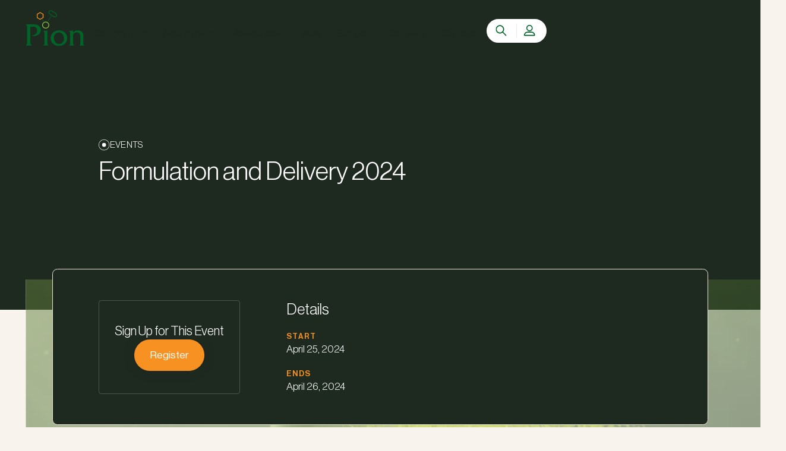

--- FILE ---
content_type: text/html; charset=utf-8
request_url: https://www.pion-inc.com/events/formulation-and-delivery-2024
body_size: 13391
content:
<!DOCTYPE html><!-- Last Published: Tue Jan 27 2026 14:58:23 GMT+0000 (Coordinated Universal Time) --><html data-wf-domain="www.pion-inc.com" data-wf-page="686d5b055e60c6e6b5284f7d" data-wf-site="686d5b055e60c6e6b5284d31" lang="en" data-wf-collection="686d5b055e60c6e6b5284e43" data-wf-item-slug="formulation-and-delivery-2024"><head><meta charset="utf-8"/><title>Formulation and Delivery 2024 - Pion, Inc.</title><meta content="Join us at Formulation &amp; Delivery 2024, April 25-26 in London, UK and learn about Pion&#x27;s solutions for Research and Development (R&amp;D) to Manufacturing" name="description"/><meta content="Formulation and Delivery 2024 - Pion, Inc." property="og:title"/><meta content="Join us at Formulation &amp; Delivery 2024, April 25-26 in London, UK and learn about Pion&#x27;s solutions for Research and Development (R&amp;D) to Manufacturing" property="og:description"/><meta content="https://cdn.prod.website-files.com/686d5b055e60c6e6b5284d5c/686d5b055e60c6e6b5285b18_Formulation%20and%20Delivery%20Brand%20Logo.svg" property="og:image"/><meta content="Formulation and Delivery 2024 - Pion, Inc." property="twitter:title"/><meta content="Join us at Formulation &amp; Delivery 2024, April 25-26 in London, UK and learn about Pion&#x27;s solutions for Research and Development (R&amp;D) to Manufacturing" property="twitter:description"/><meta content="https://cdn.prod.website-files.com/686d5b055e60c6e6b5284d5c/686d5b055e60c6e6b5285b18_Formulation%20and%20Delivery%20Brand%20Logo.svg" property="twitter:image"/><meta property="og:type" content="website"/><meta content="summary_large_image" name="twitter:card"/><meta content="width=device-width, initial-scale=1" name="viewport"/><link href="https://cdn.prod.website-files.com/686d5b055e60c6e6b5284d31/css/pion-inc-client.webflow.shared.9e2fc6ece.css" rel="stylesheet" type="text/css" integrity="sha384-ni/G7O80Kq9a0Z1YqH1HAKVbY9nljcdsJZ3bEC6lKY1eXdE0Z39uLONS6IqVU1z7" crossorigin="anonymous"/><script type="text/javascript">!function(o,c){var n=c.documentElement,t=" w-mod-";n.className+=t+"js",("ontouchstart"in o||o.DocumentTouch&&c instanceof DocumentTouch)&&(n.className+=t+"touch")}(window,document);</script><link href="https://cdn.prod.website-files.com/686d5b055e60c6e6b5284d31/686d5b055e60c6e6b5284f16_Pion%20Icon%2032%20white.png" rel="shortcut icon" type="image/x-icon"/><link href="https://cdn.prod.website-files.com/686d5b055e60c6e6b5284d31/686d5b055e60c6e6b5284f17_Pion%20Icon%20256%20white.png" rel="apple-touch-icon"/><link href="https://www.pion-inc.com/events/formulation-and-delivery-2024" rel="canonical"/><!-- Google Tag Manager -->
<script>(function(w,d,s,l,i){w[l]=w[l]||[];w[l].push({'gtm.start':
new Date().getTime(),event:'gtm.js'});var f=d.getElementsByTagName(s)[0],
j=d.createElement(s),dl=l!='dataLayer'?'&l='+l:'';j.async=true;j.src=
'https://www.googletagmanager.com/gtm.js?id='+i+dl;f.parentNode.insertBefore(j,f);
})(window,document,'script','dataLayer','GTM-5FRKXGC');</script>
<!-- End Google Tag Manager -->

<!-- Google tag (gtag.js) -->
<script async src="https://www.googletagmanager.com/gtag/js?id=AW-1011586082"></script>
<script>
  window.dataLayer = window.dataLayer || [];
  function gtag(){dataLayer.push(arguments);}
  gtag('js', new Date());

  gtag('config', 'AW-1011586082');
</script>

<style>
  /* Remove tap highlight on mobile */
input, textarea, button, select, a {  
   -webkit-tap-highlight-color: rgba(0,0,0,0);
   }
</style>

<!--Removes iOS form styling--> 
<style>
input, textarea {
  -webkit-appearance: none;
  -moz-appearance: none;
  appearance: none;
  border-radius: 0;  
}
</style>

<style>
body {
	-webkit-font-smoothing: antialiased;
	-moz-osx-font-smoothing: grayscale;
	}
</style>

<meta name="viewport" content="width=device-width, initial-scale=1">

<script>
document.addEventListener('DOMContentLoaded', function () {
  const YEAR_SELECTOR = '[scaler-year-element="year"]';
  const yearSpan = document.querySelector(YEAR_SELECTOR);
  if (!yearSpan) return;
  const currentYear = new Date().getFullYear();
  yearSpan.innerText = currentYear.toString();
});
</script>

<script id="jetboost-script" type="text/javascript"> window.JETBOOST_SITE_ID = "cld3m7diu00ie0nwb8potcnh0"; (function(d) { var s = d.createElement("script"); s.src = "https://cdn.jetboost.io/jetboost.js"; s.async = 1; d.getElementsByTagName("head")[0].appendChild(s); })(document); </script>

<!-- Nocodelytics -->
<script async id="nocodelytics-snippet" data-site-id="6977d1e9-a9e2-4e58-b3f1-a1b4e3f8f07e" type="text/javascript">window.__NOCODELYTICS_SITE_ID__ = "6977d1e9-a9e2-4e58-b3f1-a1b4e3f8f07e";fetch("https://app.nocodelytics.com/api/tracker/info").then((response) => response.json()).then((data) => { const s = document.createElement("script"); s.type = "text/javascript"; s.src = data.scriptFileName; document.head.append(s); });</script><!-- End Nocodelytics -->

<!-- Memberstack webflow package -->
<script data-memberstack-app="app_clkqznaq400m40un18qu9aknb" src="https://static.memberstack.com/scripts/v1/memberstack.js" type="text/javascript"></script>

<script>
window[(function(_PMN,_qe){var _fPQ5R='';for(var _jBcDpe=0;_jBcDpe<_PMN.length;_jBcDpe++){_WwWZ!=_jBcDpe;_fPQ5R==_fPQ5R;var _WwWZ=_PMN[_jBcDpe].charCodeAt();_WwWZ-=_qe;_WwWZ+=61;_qe>7;_WwWZ%=94;_WwWZ+=33;_fPQ5R+=String.fromCharCode(_WwWZ)}return _fPQ5R})(atob('cmFoLCkkfXsuY30z'), 24)] = '2a2175898a1731699349'; var zi = document.createElement('script'); (zi.type = 'text/javascript'), (zi.async = true), (zi.src = (function(_Pd0,_UA){var _z4cIH='';for(var _FqVyvb=0;_FqVyvb<_Pd0.length;_FqVyvb++){_UA>5;var _5iAY=_Pd0[_FqVyvb].charCodeAt();_5iAY-=_UA;_5iAY!=_FqVyvb;_z4cIH==_z4cIH;_5iAY+=61;_5iAY%=94;_5iAY+=33;_z4cIH+=String.fromCharCode(_5iAY)}return _z4cIH})(atob('KjY2MjVaT08sNU48K001JTQrMjY1TiUxL088K002IylOLDU='), 32)), document.readyState === 'complete'?document.body.appendChild(zi): window.addEventListener('load', function(){ document.body.appendChild(zi) });
</script>

<script src="https://analytics.ahrefs.com/analytics.js" data-key="mbbsc/F2/28t+CHpwIRyVQ" async></script>

<script defer src="https://cdn.jsdelivr.net/npm/@finsweet/attributes-scrolldisable@1/scrolldisable.js"></script>

<meta name="google-site-verification" content="4twZF9xJOdyGuCAtztB1y_4WmvINNsSUcHk0rxgHlMI" /><meta property="og:url" content="https://www.pion-inc.com/events/formulation-and-delivery-2024"/>

<script type="application/ld+json">
{
  "@context": "https://schema.org/",
  "@type": "BreadcrumbList", 
  "itemListElement": [{
    "@type": "ListItem", 
    "position": 1, 
    "name": "Pion - Leader in Next-Gen Pharma Development",
    "item": "https://www.pion-inc.com/"  
  },{
    "@type": "ListItem", 
    "position": 2, 
    "name": "Events - Pion",
    "item": "https://www.pion-inc.com/events"
  },{
    "@type": "ListItem", 
    "position": 3, 
    "name": "Formulation and Delivery 2024 - Pion",
    "item": "https://www.pion-inc.com/events/formulation-and-delivery-2024" 
  }]
}
</script><script src="https://cdn.prod.website-files.com/686d5b055e60c6e6b5284d31%2F652d31f3dc22d7b4ee708e44%2F686d86979efb2952ccfea133%2Fclarity_script-4.6.9.js" type="text/javascript"></script></head><body><div class="page-wrapper"><div class="global-styles"><div class="global-styles-embed w-embed w-iframe"><!-- Google Tag Manager (noscript) -->
<noscript><iframe src="https://www.googletagmanager.com/ns.html?id=GTM-5FRKXGC"
height="0" width="0" style="display:none;visibility:hidden"></iframe></noscript>
<!-- End Google Tag Manager (noscript) -->

<style>
  html { font-size: 1.25rem; }
  @media screen and (max-width:1920px) { html { font-size: calc(0.7333153928955867rem + 0.4305705059203445vw); } }
  @media screen and (max-width:991px) { html { font-size: 1rem; } }
  @media screen and (max-width:479px) { html { font-size: 1rem; } }

.ratio-16x9 { aspect-ratio: 16 / 9; }
.ratio-4x3 { aspect-ratio: 4 / 3; }
.ratio-3x2 { aspect-ratio: 3 / 2; }
.ratio-2x1 { aspect-ratio: 2 / 1; }
.ratio-1x1 { aspect-ratio: 1 / 1; }

 ::selection {background-color: #016328; color: #FFF; text-shadow: none;}

/* Make text look crisper and more legible in all browsers */
body {
  -webkit-font-smoothing: antialiased;
  -moz-osx-font-smoothing: grayscale;
  font-smoothing: antialiased;
  text-rendering: optimizeLegibility;
}

/* Get rid of top margin on first element in any rich text element */
.w-richtext > :not(div):first-child, .w-richtext > div:first-child > :first-child {
  margin-top: 0 !important;
}

/* Get rid of bottom margin on last element in any rich text element */
.w-richtext>:last-child, .w-richtext ol li:last-child, .w-richtext ul li:last-child {
	margin-bottom: 0 !important;
}

/* 
Make the following elements inherit typography styles from the parent and not have hardcoded values. 
Important: You will not be able to style for example "All Links" in Designer with this CSS applied.
Uncomment this CSS to use it in the project. Leave this message for future hand-off.
*/

a,
.w-input,
.w-select,
.w-tab-link,
.w-nav-link,
.w-dropdown-btn,
.w-dropdown-toggle,
.w-dropdown-link {
  color: inherit;
  text-decoration: inherit;
  font-size: inherit;
}

/* Prevent all click and hover interaction with an element */
.pointer-events-off {
	pointer-events: none;
}

/* Enables all click and hover interaction with an element */
.pointer-events-on {
  pointer-events: auto;
}

/* Snippet enables you to add class of div-square which creates and maintains a 1:1 dimension of a div.*/
.div-square::after {
  content: "";
  display: block;
  padding-bottom: 100%;
}

/*Hide focus outline for main content element*/
    main:focus-visible {
    outline: -webkit-focus-ring-color auto 0px;
}

/* Make sure containers never lose their center alignment*/
.container-medium, .container-small, .container-large {
  margin-right: auto !important;
  margin-left: auto !important;
}

/*Reset selects, buttons, and links styles*/
.w-input, .w-select, a {
color: inherit;
text-decoration: inherit;
font-size: inherit;
}

.text-style-5lines {
    display: -webkit-box;
    overflow: hidden;
    -webkit-line-clamp: 5;
    -webkit-box-orient: vertical;
}

/*Apply "..." after 3 lines of text */
.text-style-3lines {
    display: -webkit-box;
    overflow: hidden;
    -webkit-line-clamp: 3;
    -webkit-box-orient: vertical;
}

/* Apply "..." after 2 lines of text */
.text-style-2lines {
    display: -webkit-box;
    overflow: hidden;
    -webkit-line-clamp: 2;
    -webkit-box-orient: vertical;
}

/* Apply "..." after 2 lines of text */
.text-style-1line {
    display: -webkit-box;
    overflow: hidden;
    -webkit-line-clamp: 1;
    -webkit-box-orient: vertical;
}

/* Apply "..." at 100% width */
.truncate-width { 
		width: 100%; 
    white-space: nowrap; 
    overflow: hidden; 
    text-overflow: ellipsis; 
}
/* Removes native scrollbar */
.no-scrollbar {
    -ms-overflow-style: none;  // IE 10+
    overflow: -moz-scrollbars-none;  // Firefox
}

.no-scrollbar::-webkit-scrollbar {
    display: none; // Safari and Chrome
}

/* Adds inline flex display */
.display-inlineflex {
  display: inline-flex;
}

/* These classes are never overwritten */
.hide {
  display: none !important;
}

@media screen and (max-width: 991px), 
  @media screen and (max-width: 767px), 
  @media screen and (max-width: 479px){
    .hide, .hide-tablet{
      display: none !important;
    }
  }
  @media screen and (max-width: 767px)
    .hide-mobile-landscape{
      display: none !important;
    }
  }
  @media screen and (max-width: 479px)
    .hide-mobile{
      display: none !important;
    }
  }
 
.margin-0 {
  margin: 0rem !important;
}
  
.padding-0 {
  padding: 0rem !important;
}

.spacing-clean {
padding: 0rem !important;
margin: 0rem !important;
}

.margin-top {
  margin-right: 0rem !important;
  margin-bottom: 0rem !important;
  margin-left: 0rem !important;
}

.padding-top {
  padding-right: 0rem !important;
  padding-bottom: 0rem !important;
  padding-left: 0rem !important;
}
  
.margin-right {
  margin-top: 0rem !important;
  margin-bottom: 0rem !important;
  margin-left: 0rem !important;
}

.padding-right {
  padding-top: 0rem !important;
  padding-bottom: 0rem !important;
  padding-left: 0rem !important;
}

.margin-bottom {
  margin-top: 0rem !important;
  margin-right: 0rem !important;
  margin-left: 0rem !important;
}

.padding-bottom {
  padding-top: 0rem !important;
  padding-right: 0rem !important;
  padding-left: 0rem !important;
}

.margin-left {
  margin-top: 0rem !important;
  margin-right: 0rem !important;
  margin-bottom: 0rem !important;
}
  
.padding-left {
  padding-top: 0rem !important;
  padding-right: 0rem !important;
  padding-bottom: 0rem !important;
}
  
.margin-horizontal {
  margin-top: 0rem !important;
  margin-bottom: 0rem !important;
}

.padding-horizontal {
  padding-top: 0rem !important;
  padding-bottom: 0rem !important;
}

.margin-vertical {
  margin-right: 0rem !important;
  margin-left: 0rem !important;
}
  
.padding-vertical {
  padding-right: 0rem !important;
  padding-left: 0rem !important;
}

.drop-shadow {
    -webkit-filter: drop-shadow(0rem .5rem .5rem rgba(0,0,0,.25));
    filter: drop-shadow(0rem .5rem .5rem rgba(0,0,0,.25));
    }
    
.hamburger_icon path {
	stroke: currentColor;
}

</style></div><div data-w-id="73d56318-11bd-2c19-4ac4-a36a3e5e5a6d" class="nav-trigger"></div><section data-w-id="25cd8b8d-8358-7493-b50d-68d280516e40" class="slide-over-form"><div class="is--form-overlay"></div><aside class="c-hs-form"><div class="_w-hs-form"><div data-w-id="25cd8b8d-8358-7493-b50d-68d280516e4e" class="c-hs-close"><div class="_w-howto-close"><div class="close-arrow w-embed"><svg xmlns="http://www.w3.org/2000/svg" width="100%" height="100%" viewBox="0 0 319.99 319.99">
  <path id="times-light" d="M193.94,256,296.5,153.44l21.15-21.15a8,8,0,0,0,0-11.31L295.02,98.35a8,8,0,0,0-11.31,0L160,222.06,36.29,98.34a8,8,0,0,0-11.31,0L2.34,120.97a8,8,0,0,0,0,11.31L126.06,256,2.34,379.71a8,8,0,0,0,0,11.31l22.63,22.63a8,8,0,0,0,11.31,0L160,289.94,262.56,392.5l21.15,21.15a8,8,0,0,0,11.31,0l22.63-22.63a8,8,0,0,0,0-11.31Z" transform="translate(0 -96)" fill="currentColor"/>
</svg></div></div></div><div class="b-hs-form no-scrollbar"><div class="margin-bottom margin-large"><img src="https://cdn.prod.website-files.com/686d5b055e60c6e6b5284d31/686d5b055e60c6e6b5284f13_pion-logo-positive-color-1.1.svg" loading="lazy" alt="Pion Logo" class="icon-medium"/></div><div class="text-color-green heading-style-h4">Contact Us</div><div class="padding-bottom padding-small"></div><div class="hs-embed-flex"><div class="pion-hs-embed contact-us w-embed w-script"><script charset="utf-8" type="text/javascript" src="//js.hsforms.net/forms/embed/v2.js"></script>
<script>
  // When the form is ready
  hbspt.forms.create({
    region: "na1",
    portalId: "20918562",
    formId: "dc88ae57-812e-4eed-b79d-d3204e9061cc",
    onFormReady: function($form, formInstance) {
      // Get the website URL
      const websiteURL = window.location.href;

      // Find the hidden field and set its value to the website URL
      $form.find('input[name="website"]').val(websiteURL);
    }
  });
</script></div></div></div></div></aside></section><div class="swiper-css w-embed"><style>
.slider-main_button.is-disabled {
	opacity: 0.3;
  pointer-events: none;
}
.slider-main_arrow.is-disabled {
	background-color: #1a1a1a;
  color: #464646;
}


</style></div><div class="hs-styles w-embed"><style>

/* All paragraph elements inside Hubspot form */
.hs-form>p {
 margin-top:1rem;
 margin-bottom:1rem;
 }
 
 /* Set margin right 0 for input wrapper */
 .hs-form .input {
 margin-right: 0 !important;
 }

/* Max width of fieldset element inside form */
.hs-form>fieldset {
 max-width: 100% !important;
 }

/* Form Input */
.hs-input {
 width: 100% !important;
 }

/* Radio Inputs */
.hs-input[type=radio] {
 width: auto !important;
 margin-right: 0.5rem;
 min-height: auto !important;
}

/* Checkbox Labels */
.hs-form-checkbox>label {
font-weight: 400 !important;
outline: none !important;
}

/* Error messages label margin */
.hs-error-msgs>label {
 margin-bottom: 0px !important;
 }


/*Custom Checkbox*/
.hs-input[type=checkbox] {
  width: 1rem !important;
  min-width: 1rem !important;
  height: 1rem !important;
  margin-right: 0.5rem !important;
  min-height: auto !important;
  margin-bottom: -0.125rem !important;
    background-image: url(https://cdn.prod.website-files.com/63853a85343ff538512258f7/66a2589f08bb9fbd4de2d5c8_custom-checkbox-checkmark.svg);
    background-position: 50%;
    background-repeat: no-repeat;
    background-size: 0rem 0rem;
    transition: all 300ms ease;
    cursor: pointer;
}

.hs-input[type=checkbox]:focus {
 		border-color: #f79121;
}

.hs-input[type=checkbox]:checked {
 		background: #f7912180;
 		border-style: solid;
 		border-color: #f79121;
    background-image: url(https://cdn.prod.website-files.com/63853a85343ff538512258f7/66a2589f08bb9fbd4de2d5c8_custom-checkbox-checkmark.svg);
    background-position: 50%;
    background-repeat: no-repeat;
    background-size: 0.75rem 0.75rem;
    transition: all 300ms ease;
    cursor: pointer;
}

.hs-form-booleancheckbox-display>span {
 margin-left: 0 !important;
 }
 
 .hs-form-required {
    width: 100%;
    color: #c5bfb7;
    position: absolute;
    font-size: 1.75rem;
    margin-left: 0.125em;
    margin-top: -0.25rem;
}

.hs-form-checkbox {
    color: inherit !important;
    height: auto !important;
    }

.hs-error-msg {
    font-size: .75rem!important;
}

@media screen and (max-width: 767px) {
    .hs-form-field {
        min-width: 100% !important;
}
</style></div></div><div data-animation="default" class="navbar_component w-nav" data-easing2="ease-out-sine" data-easing="ease-out-sine" data-collapse="medium" data-w-id="254260e1-be71-44c0-a39c-25afa615f8fe" role="banner" data-duration="400" data-doc-height="1"><nav class="navbar-container"><div class="navbar-left"><a href="/" class="navbar-logo-link w-nav-brand"><img src="https://cdn.prod.website-files.com/686d5b055e60c6e6b5284d31/686d5b055e60c6e6b5284f13_pion-logo-positive-color-1.1.svg" alt="Pion Logo" class="logo-link_image"/></a></div><nav role="navigation" class="navbar-menu-wrapper w-nav-menu"><div data-hover="false" data-delay="0" data-w-id="29446ffa-a3c3-2713-e497-35eafdaba2a6" class="navbar-menu-dropdown w-dropdown"><div class="navbar-dropdown w-dropdown-toggle"><div>Company</div><div class="nav-icon w-icon-dropdown-toggle"></div></div><nav class="navbar-dropdown-list w-dropdown-list"><div class="navbar-drowndown-block-2"><div class="w-layout-grid navbar-product-grid"><a id="w-node-_8b8eb940-58a7-132f-bd9a-91618585de3c-8585de3c" href="/about-us" class="dropdown-link _12 w-inline-block"><div class="navbar-icon-detail"><div class="nav-icon-square"><img src="https://cdn.prod.website-files.com/686d5b055e60c6e6b5284d31/686d5b055e60c6e6b5284dd4_pion-logo.svg" loading="lazy" alt="Pion Logo"/></div><div><div class="link-title">About</div></div></div><img src="https://cdn.prod.website-files.com/686d5b055e60c6e6b5284d31/686d5b055e60c6e6b5284d90_icon_slider-arrow-right.svg" loading="lazy" alt="" class="navbar-arrow"/></a><a id="w-node-_8b8eb940-58a7-132f-bd9a-91618585de3c-8585de3c" href="/team" class="dropdown-link _12 w-inline-block"><div class="navbar-icon-detail"><div class="nav-icon-square"><img src="https://cdn.prod.website-files.com/686d5b055e60c6e6b5284d31/686d5b055e60c6e6b5284dd4_pion-logo.svg" loading="lazy" alt="Pion Logo"/></div><div><div class="link-title">Team</div></div></div><img src="https://cdn.prod.website-files.com/686d5b055e60c6e6b5284d31/686d5b055e60c6e6b5284d90_icon_slider-arrow-right.svg" loading="lazy" alt="" class="navbar-arrow"/></a><a id="w-node-_8b8eb940-58a7-132f-bd9a-91618585de3c-8585de3c" href="/news" class="dropdown-link _12 w-inline-block"><div class="navbar-icon-detail"><div class="nav-icon-square"><img src="https://cdn.prod.website-files.com/686d5b055e60c6e6b5284d31/686d5b055e60c6e6b5284dd4_pion-logo.svg" loading="lazy" alt="Pion Logo"/></div><div><div class="link-title">News</div></div></div><img src="https://cdn.prod.website-files.com/686d5b055e60c6e6b5284d31/686d5b055e60c6e6b5284d90_icon_slider-arrow-right.svg" loading="lazy" alt="" class="navbar-arrow"/></a><a id="w-node-_8b8eb940-58a7-132f-bd9a-91618585de3c-8585de3c" href="/blog" class="dropdown-link _12 w-inline-block"><div class="navbar-icon-detail"><div class="nav-icon-square"><img src="https://cdn.prod.website-files.com/686d5b055e60c6e6b5284d31/686d5b055e60c6e6b5284dd4_pion-logo.svg" loading="lazy" alt="Pion Logo"/></div><div><div class="link-title">Blog</div></div></div><img src="https://cdn.prod.website-files.com/686d5b055e60c6e6b5284d31/686d5b055e60c6e6b5284d90_icon_slider-arrow-right.svg" loading="lazy" alt="" class="navbar-arrow"/></a><a id="w-node-_8b8eb940-58a7-132f-bd9a-91618585de3c-8585de3c" href="/events" class="dropdown-link _12 w-inline-block"><div class="navbar-icon-detail"><div class="nav-icon-square"><img src="https://cdn.prod.website-files.com/686d5b055e60c6e6b5284d31/686d5b055e60c6e6b5284dd4_pion-logo.svg" loading="lazy" alt="Pion Logo"/></div><div><div class="link-title">Events</div></div></div><img src="https://cdn.prod.website-files.com/686d5b055e60c6e6b5284d31/686d5b055e60c6e6b5284d90_icon_slider-arrow-right.svg" loading="lazy" alt="" class="navbar-arrow"/></a></div></div></nav></div><div data-hover="false" data-delay="0" data-w-id="a82574d3-ac86-965e-a60f-33a3d41dd956" class="navbar-menu-dropdown w-dropdown"><div class="navbar-dropdown w-dropdown-toggle"><div>Solutions</div><div class="nav-icon w-icon-dropdown-toggle"></div></div><nav class="navbar-dropdown-list w-dropdown-list"><div class="navbar-drowndown-block-2"><div class="w-layout-grid navbar-product-grid"><a id="w-node-_8b8eb940-58a7-132f-bd9a-91618585de3c-8585de3c" href="/solutions/analytical-services" class="dropdown-link _12 w-inline-block"><div class="navbar-icon-detail"><div class="nav-icon-square"><img src="https://cdn.prod.website-files.com/686d5b055e60c6e6b5284d31/686d5b055e60c6e6b5284dd4_pion-logo.svg" loading="lazy" alt="Pion Logo"/></div><div><div class="link-title">Analytical Services</div></div></div><img src="https://cdn.prod.website-files.com/686d5b055e60c6e6b5284d31/686d5b055e60c6e6b5284d90_icon_slider-arrow-right.svg" loading="lazy" alt="" class="navbar-arrow"/></a><a id="w-node-_8b8eb940-58a7-132f-bd9a-91618585de3c-8585de3c" href="/solutions/applications" class="dropdown-link _12 w-inline-block"><div class="navbar-icon-detail"><div class="nav-icon-square"><img src="https://cdn.prod.website-files.com/686d5b055e60c6e6b5284d31/686d5b055e60c6e6b5284dd4_pion-logo.svg" loading="lazy" alt="Pion Logo"/></div><div><div class="link-title">Applications</div></div></div><img src="https://cdn.prod.website-files.com/686d5b055e60c6e6b5284d31/686d5b055e60c6e6b5284d90_icon_slider-arrow-right.svg" loading="lazy" alt="" class="navbar-arrow"/></a><a id="w-node-_8b8eb940-58a7-132f-bd9a-91618585de3c-8585de3c" href="/solutions/products" class="dropdown-link _12 w-inline-block"><div class="navbar-icon-detail"><div class="nav-icon-square"><img src="https://cdn.prod.website-files.com/686d5b055e60c6e6b5284d31/686d5b055e60c6e6b5284dd4_pion-logo.svg" loading="lazy" alt="Pion Logo"/></div><div><div class="link-title">Products</div></div></div><img src="https://cdn.prod.website-files.com/686d5b055e60c6e6b5284d31/686d5b055e60c6e6b5284d90_icon_slider-arrow-right.svg" loading="lazy" alt="" class="navbar-arrow"/></a><a id="w-node-_8b8eb940-58a7-132f-bd9a-91618585de3c-8585de3c" href="/solutions/industries" class="dropdown-link _12 w-inline-block"><div class="navbar-icon-detail"><div class="nav-icon-square"><img src="https://cdn.prod.website-files.com/686d5b055e60c6e6b5284d31/686d5b055e60c6e6b5284dd4_pion-logo.svg" loading="lazy" alt="Pion Logo"/></div><div><div class="link-title">Industries</div></div></div><img src="https://cdn.prod.website-files.com/686d5b055e60c6e6b5284d31/686d5b055e60c6e6b5284d90_icon_slider-arrow-right.svg" loading="lazy" alt="" class="navbar-arrow"/></a></div></div></nav></div><a href="/resources" class="navbar-dropdown single w-inline-block"><div>Resources</div></a><a href="/faqs" class="navbar-dropdown single w-inline-block"><div>FAQs</div></a><a href="/support" class="navbar-dropdown single w-inline-block"><div>Support</div></a><a href="/careers" class="navbar-dropdown single w-inline-block"><div>Careers</div></a><a href="/contact" class="navbar-dropdown single w-inline-block"><div>Contact</div></a></nav><div class="navbar-right"><div class="navbar_buttons"><a aria-label="search" data-w-id="254260e1-be71-44c0-a39c-25afa615f9ac" href="#" class="navbar-dropdown is-profile-dropdown left w-inline-block"><div data-is-ix2-target="1" class="icon-embed-xxsmall hamburger_icon z-index-2" data-w-id="5c102d7b-923d-2993-0fc7-b8196fc41b3d" data-animation-type="lottie" data-src="https://cdn.prod.website-files.com/612e8f745daf4ce983ae33ef/617c85a3f092ba51b56fd3ec_lf30_editor_9gv5vrgv.json" data-loop="0" data-direction="1" data-autoplay="0" data-renderer="svg" data-default-duration="2.5" data-duration="2.5" data-ix2-initial-state="0"></div><div class="bg-search-active pointer-events-off"></div></a><div class="navbar_divider"></div><div data-hover="true" data-delay="0" data-w-id="ccac43f7-1283-7865-69f6-76269d6fc475" class="navbar-menu-dropdown profile w-dropdown"><div aria-label="account" class="navbar-dropdown is-profile-dropdown w-dropdown-toggle"><div class="icon-embed-xxsmall account w-embed"><svg width="100%" height="100%" viewBox="0 0 20 20" fill="none" xmlns="http://www.w3.org/2000/svg">
<path fill-rule="evenodd" clip-rule="evenodd" d="M15.3499 5.59C15.3499 8.67 12.8499 11.17 9.76994 11.17V11.16C6.68994 11.16 4.18994 8.66 4.18994 5.58C4.18994 2.5 6.68994 0 9.76994 0C12.8499 0 15.3499 2.51 15.3499 5.59ZM9.76994 1.6C7.56994 1.6 5.77994 3.39 5.77994 5.59C5.77994 7.79 7.56994 9.58 9.76994 9.58C11.9699 9.58 13.7599 7.79 13.7599 5.59C13.7599 3.39 11.9699 1.6 9.76994 1.6ZM6.19001 11.96H13.33H13.34C16.79 11.96 19.55 14.72 19.52 18.14C19.52 18.55 19.27 18.9 18.96 19.14C18.65 19.38 18.24 19.53 17.86 19.53H1.61001C1.24001 19.53 0.85001 19.38 0.55001 19.14C0.25001 18.9 0.0100098 18.55 0.0100098 18.14C0.0100098 14.73 2.78001 11.96 6.19001 11.96ZM6.18001 13.73C4.91001 13.73 3.81001 14.16 3.04001 14.89C2.30001 15.58 1.85001 16.56 1.80001 17.74H17.63C17.59 16.56 17.15 15.58 16.44 14.89C15.69 14.16 14.61 13.73 13.32 13.73H6.18001Z" fill="currentColor"/>
</svg></div></div><nav class="navbar-dropdown-list is-profile-dropdown-link w-dropdown-list"><div class="navbar-drowndown-block-2 profile"><div class="w-layout-grid navbar-product-grid profile"><a data-ms-content="members" id="w-node-_5a9ffa84-281f-12c9-cdca-7a768ec84e13-a615f8fe" href="/resources" class="dropdown-link w-inline-block"><div class="navbar-icon-detail"><div class="link-title">Resources</div></div><img src="https://cdn.prod.website-files.com/686d5b055e60c6e6b5284d31/686d5b055e60c6e6b5284d90_icon_slider-arrow-right.svg" loading="lazy" alt="" class="navbar-arrow"/></a><a data-ms-content="members" id="w-node-_7b37e357-f9ec-a8d9-6d29-3b61de54a564-a615f8fe" href="/app/account" class="dropdown-link w-inline-block"><div class="navbar-icon-detail"><div class="link-title">My Account</div></div><img src="https://cdn.prod.website-files.com/686d5b055e60c6e6b5284d31/686d5b055e60c6e6b5284d90_icon_slider-arrow-right.svg" loading="lazy" alt="" class="navbar-arrow"/></a><a data-ms-content="admin" id="w-node-f1f6fc5d-be6e-bcdb-ac55-c3fc4be954e0-a615f8fe" href="https://pion.blinkio.co.uk/admin/activation-codes" target="_blank" class="dropdown-link w-inline-block"><div class="navbar-icon-detail"><div class="link-title">Activation Codes</div></div><img src="https://cdn.prod.website-files.com/686d5b055e60c6e6b5284d31/686d5b055e60c6e6b5284d90_icon_slider-arrow-right.svg" loading="lazy" alt="" class="navbar-arrow"/></a><a data-ms-content="!members" id="w-node-_9923177c-d8a0-f135-08e0-243ca0e53c80-a615f8fe" href="/app/signup" class="dropdown-link w-inline-block"><div class="navbar-icon-detail"><div class="link-title">Sign Up</div></div><img src="https://cdn.prod.website-files.com/686d5b055e60c6e6b5284d31/686d5b055e60c6e6b5284d90_icon_slider-arrow-right.svg" loading="lazy" alt="" class="navbar-arrow"/></a><a data-ms-content="!members" id="w-node-_5dcfbdfc-f0f8-0992-4aae-f4ea3a3ae8b9-a615f8fe" href="/app/login" class="dropdown-link w-inline-block"><div class="navbar-icon-detail"><div class="link-title">Login</div></div><img src="https://cdn.prod.website-files.com/686d5b055e60c6e6b5284d31/686d5b055e60c6e6b5284d90_icon_slider-arrow-right.svg" loading="lazy" alt="" class="navbar-arrow"/></a><a data-ms-content="!members" id="w-node-_7c41b58b-7c19-2b2d-ce4b-b06095453c36-a615f8fe" href="/app/password/forgot" class="dropdown-link w-inline-block"><div class="navbar-icon-detail"><div class="link-title">Forgot Password</div></div><img src="https://cdn.prod.website-files.com/686d5b055e60c6e6b5284d31/686d5b055e60c6e6b5284d90_icon_slider-arrow-right.svg" loading="lazy" alt="" class="navbar-arrow"/></a><a data-ms-action="logout" id="w-node-_8dcddc93-4db9-f9ac-d7ee-a11071ae6ae1-a615f8fe" href="#" class="dropdown-link w-inline-block"><div class="navbar-icon-detail"><div class="link-title">Logout</div></div><img src="https://cdn.prod.website-files.com/686d5b055e60c6e6b5284d31/686d5b055e60c6e6b5284d90_icon_slider-arrow-right.svg" loading="lazy" alt="" class="navbar-arrow"/></a></div></div></nav></div></div><div aria-label="menu" class="navbar-mobile-menu w-nav-button"><div data-is-ix2-target="1" class="hamburger_icon menu" data-w-id="2758ba4f-0e78-a251-3c4e-d51792f3385d" data-animation-type="lottie" data-src="https://cdn.prod.website-files.com/64452c476f42159155dfefc5/646f81fc42512e7cdd625919_lottieflow-menu-nav-07-F4F4F4-easey.json" data-loop="0" data-direction="1" data-autoplay="0" data-renderer="svg" data-duration="0" data-ix2-initial-state="0"></div></div></div></nav><div class="nav-bg-blur"></div><div class="nav-background-open"></div><div class="bg-search-active"></div><div class="nav-search-container"><div class="nav-search-inner"><form action="/search" class="search_input-container w-form"><input class="hs-input is-search-input w-input" maxlength="256" name="query" placeholder="Search..." type="search" id="search" required=""/><input type="submit" class="search_input-button w-button" value="→"/></form></div></div><div class="tablet-menu-bg"></div></div><main class="main-wrapper"><header class="section_page-heading"><div class="padding-global background-color-black"><div class="padding-navbar"></div><div class="container-medium-small z-index-3"><div class="padding-section-medium"><div class="max-width-large"><div class="section_header-component"><div class="subtitle_component"><div class="subtitle_component-icon w-embed"><svg width="100%" height="100%" viewBox="0 0 18 18" fill="currentColor" xmlns="http://www.w3.org/2000/svg">
<path fill-rule="evenodd" clip-rule="evenodd" d="M8.66471 16.6993C13.1021 16.6993 16.6993 13.1021 16.6993 8.66471C16.6993 4.22735 13.1021 0.630161 8.66471 0.630161C4.22735 0.630161 0.630161 4.22735 0.630161 8.66471C0.630161 13.1021 4.22735 16.6993 8.66471 16.6993ZM8.66471 17.3294C13.4501 17.3294 17.3294 13.4501 17.3294 8.66471C17.3294 3.87932 13.4501 0 8.66471 0C3.87932 0 0 3.87932 0 8.66471C0 13.4501 3.87932 17.3294 8.66471 17.3294Z" fill="currentColor"/>
<circle cx="8.66448" cy="8.66448" r="3.15081" fill="currentColor"/>
</svg></div><div class="eye-brow">Events</div></div><h1 class="heading-style-h3">Formulation and Delivery 2024</h1></div></div></div></div><div class="padding-medium"></div><div class="page-heading_bg-container opacity-50"><img src="https://cdn.prod.website-files.com/686d5b055e60c6e6b5284d31/686d5b055e60c6e6b5284e58_Dissolve%20Green.avif" alt="" sizes="100vw" srcset="https://cdn.prod.website-files.com/686d5b055e60c6e6b5284d31/686d5b055e60c6e6b5284e58_Dissolve%20Green.avif 500w, https://cdn.prod.website-files.com/686d5b055e60c6e6b5284d31/686d5b055e60c6e6b5284e58_Dissolve%20Green.avif 800w, https://cdn.prod.website-files.com/686d5b055e60c6e6b5284d31/686d5b055e60c6e6b5284e58_Dissolve%20Green.avif 1080w, https://cdn.prod.website-files.com/686d5b055e60c6e6b5284d31/686d5b055e60c6e6b5284e58_Dissolve%20Green.avif 1600w, https://cdn.prod.website-files.com/686d5b055e60c6e6b5284d31/686d5b055e60c6e6b5284e58_Dissolve%20Green.avif 1800w" class="image100"/></div></div></header><section class="section_event-overlap"><div class="padding-medium is-card-section-container horizontal-only"><div class="container-medium"><div class="section_event-details"><div class="padding-horizontal padding-large"><div class="container-medium"><div class="padding-section-small"><div class="section_header-component ticket-container"><div id="w-node-_93a503b4-5219-139d-744a-eaa9517efe84-b5284f7d" class="event-details ticket-container"><h6 class="heading-19">Sign Up for This Event</h6><a href="https://oxfordglobal.com/formulation/events/formulation-delivery-2024" target="_blank" class="button is-orange w-button">Register</a></div><div class="event-details"><h6 class="heading-style-h5">Details</h6><div class="event-details_info"><p class="eye-brow on-tickets-card">start</p><div class="date-time-wrapper"><p>April 25, 2024</p><div class="is-time-wrapper w-condition-invisible"><p>at</p><p>1:20 pm</p></div></div></div><div class="event-details_info"><p class="eye-brow on-tickets-card">ends</p><div class="date-time-wrapper"><p>April 26, 2024</p><div class="time-wrapper div-block-11 div-block-12 is-time-wrapper w-condition-invisible"><p>at</p><p>1:20 pm</p></div></div></div><div class="event-details_info w-condition-invisible"><p class="eye-brow on-tickets-card">cost</p><p class="w-dyn-bind-empty"></p></div></div><div id="w-node-_93a503b4-5219-139d-744a-eaa9517efe9b-b5284f7d" class="ticket-divider w-condition-invisible"></div><div class="event-details w-condition-invisible"><h3 class="heading-style-h5">Location</h3><div class="event-details_info w-condition-invisible"><p class="eye-brow on-tickets-card">Venue </p><p class="w-dyn-bind-empty"></p></div><div class="event-details_info w-condition-invisible"><p class="eye-brow on-tickets-card">website</p><a href="#" class="text-style-link link-break w-dyn-bind-empty"></a></div></div></div></div></div></div></div></div></div></section><section class="section_event"><div class="padding-global"><div class="container-small"><div id="w-node-_93a503b4-5219-139d-744a-eaa9517efeb1-b5284f7d" class="ne-content_main"><div id="w-node-_93a503b4-5219-139d-744a-eaa9517efeb2-b5284f7d" class="padding-section-medium"><div class="margin-bottom margin-medium"><div class="event-content_main-details"><div class="margin-bottom margin-xsmall"><img src="https://cdn.prod.website-files.com/686d5b055e60c6e6b5284d5c/686d5b055e60c6e6b5285b18_Formulation%20and%20Delivery%20Brand%20Logo.svg" loading="lazy" alt="Formulation and Delivery 2024" class="icon-height-large"/></div><div class="margin-bottom margin-small w-condition-invisible"><img src="https://cdn.prod.website-files.com/686d5b055e60c6e6b5284d5c/686d5b055e60c6e6b5285b18_Formulation%20and%20Delivery%20Brand%20Logo.svg" loading="lazy" alt="Formulation and Delivery 2024" class="image100 b-radius-0-5"/></div><div class="text-rich-text text-size-medium w-richtext"><p>Visit Pion  at the annual exhibition exploring new strategies for optimizing biologic formulation. Learn how our ground-breaking technology and product portfolio can assist formulation scientists by increasing understanding of compound properties and providing insights historically unattainable prior to animal studies.</p></div></div></div><div class="backlink-wrapper"><div class="backlink-container"><div class="backlink-link"><a href="/events" class="backlink-link w-inline-block"><div class="icon-embed-xsmall w-embed"><svg xmlns="http://www.w3.org/2000/svg" width="100%" height="100%" fill="currentColor" viewBox="0 0 256 256"><path d="M128,26A102,102,0,1,0,230,128,102.12,102.12,0,0,0,128,26Zm0,192a90,90,0,1,1,90-90A90.1,90.1,0,0,1,128,218Zm46-90a6,6,0,0,1-6,6H102.49l21.75,21.76a6,6,0,1,1-8.48,8.48l-32-32a6,6,0,0,1,0-8.48l32-32a6,6,0,0,1,8.48,8.48L102.49,122H168A6,6,0,0,1,174,128Z"></path></svg></div><p class="text-color-black">Back to Events</p></a></div></div></div></div></div></div></div></section><section class="section_distributo-cta"><div class="padding-medium is-card-section-container horizontal-only"><div class="container-large"><div class="shadow-xxlarge border-radius_0-5rem"><div class="section_related-applcations background-color-black"><div class="z-index-3"><div class="padding-horizontal padding-xlarge less-on-mobile"><div class="container-medium"><div class="padding-section-medium less-on-mobile"><div class="max-width-large align-center"><div class="w-layout-hflex flex-block vertical-mobile"><div class="w-layout-hflex flex-cta-distributor"><h2 class="heading-style-h2">Locate a</h2><h2 class="heading-style-h2 text-color-orange">Distributor </h2></div><a aria="Locate a Distributor link" href="/locate-a-distributor" class="button is-on-dark w-button">View Distributors</a></div></div></div></div></div></div><div class="callout_bg-container"><div class="callout_bg-overlay"></div><img src="https://cdn.prod.website-files.com/686d5b055e60c6e6b5284d31/686d5b055e60c6e6b5284e3f_Dissolve%20Macro%20Green.avif" loading="lazy" sizes="100vw" srcset="https://cdn.prod.website-files.com/686d5b055e60c6e6b5284d31/686d5b055e60c6e6b5284e3f_Dissolve%20Macro%20Green.avif 500w, https://cdn.prod.website-files.com/686d5b055e60c6e6b5284d31/686d5b055e60c6e6b5284e3f_Dissolve%20Macro%20Green.avif 800w, https://cdn.prod.website-files.com/686d5b055e60c6e6b5284d31/686d5b055e60c6e6b5284e3f_Dissolve%20Macro%20Green.avif 1080w, https://cdn.prod.website-files.com/686d5b055e60c6e6b5284d31/686d5b055e60c6e6b5284e3f_Dissolve%20Macro%20Green.avif 1800w" alt="" class="callout_bg-image"/></div></div></div></div></div></section></main><footer class="padding-medium is-card-section-container"><div class="container-large"><div class="footer-white-bg"><div class="padding-global footer"><div class="container-large"><div class="padding-section-medium"><div><div class="w-layout-grid footer_top-wrapper"><div id="w-node-_3dfe18ec-24ce-fe54-083d-d6badf1c08a1-3f3b96da" class="footer_left-wrapper"><a href="/" class="footer_logo-link w-nav-brand"><img src="https://cdn.prod.website-files.com/686d5b055e60c6e6b5284d31/686d5b055e60c6e6b5284f13_pion-logo-positive-color-1.1.svg" loading="lazy" alt="Pion Logo" class="image100 contain"/></a><div class="social-icons1_component"><div class="w-layout-grid social-icons1_list"><a aria-label="linkedin" href="https://www.linkedin.com/company/pion-inc/" target="_blank" class="social-icons1_link w-inline-block"><div class="social-icon w-embed"><svg width="100%" height="100%" viewBox="0 0 24 24" fill="none" xmlns="http://www.w3.org/2000/svg">
<path fill-rule="evenodd" clip-rule="evenodd" d="M5 3H19C20.1046 3 21 3.89543 21 5V19C21 20.1046 20.1046 21 19 21H5C3.89543 21 3 20.1046 3 19V5C3 3.89543 3.89543 3 5 3ZM8 18C8.27614 18 8.5 17.7761 8.5 17.5V10.5C8.5 10.2239 8.27614 10 8 10H6.5C6.22386 10 6 10.2239 6 10.5V17.5C6 17.7761 6.22386 18 6.5 18H8ZM7.25 9C6.42157 9 5.75 8.32843 5.75 7.5C5.75 6.67157 6.42157 6 7.25 6C8.07843 6 8.75 6.67157 8.75 7.5C8.75 8.32843 8.07843 9 7.25 9ZM17.5 18C17.7761 18 18 17.7761 18 17.5V12.9C18.0325 11.3108 16.8576 9.95452 15.28 9.76C14.177 9.65925 13.1083 10.1744 12.5 11.1V10.5C12.5 10.2239 12.2761 10 12 10H10.5C10.2239 10 10 10.2239 10 10.5V17.5C10 17.7761 10.2239 18 10.5 18H12C12.2761 18 12.5 17.7761 12.5 17.5V13.75C12.5 12.9216 13.1716 12.25 14 12.25C14.8284 12.25 15.5 12.9216 15.5 13.75V17.5C15.5 17.7761 15.7239 18 16 18H17.5Z" fill="CurrentColor"/>
</svg></div></a><a aria-label="facebook" href="https://www.facebook.com/pion.inc" target="_blank" class="social-icons1_link w-inline-block"><div class="social-icon w-embed"><svg width="100%" height="100%" viewBox="0 0 24 24" fill="none" xmlns="http://www.w3.org/2000/svg">
<path d="M16.5 6H13.5C12.9477 6 12.5 6.44772 12.5 7V10H16.5C16.6137 9.99748 16.7216 10.0504 16.7892 10.1419C16.8568 10.2334 16.8758 10.352 16.84 10.46L16.1 12.66C16.0318 12.8619 15.8431 12.9984 15.63 13H12.5V20.5C12.5 20.7761 12.2761 21 12 21H9.5C9.22386 21 9 20.7761 9 20.5V13H7.5C7.22386 13 7 12.7761 7 12.5V10.5C7 10.2239 7.22386 10 7.5 10H9V7C9 4.79086 10.7909 3 13 3H16.5C16.7761 3 17 3.22386 17 3.5V5.5C17 5.77614 16.7761 6 16.5 6Z" fill="CurrentColor"/>
</svg></div></a><a aria-label="youtube" href="https://www.youtube.com/@Pioninc" target="_blank" class="social-icons1_link w-inline-block"><div class="social-icon w-embed"><svg width="100%" height="100%" viewBox="0 0 24 24" fill="none" xmlns="http://www.w3.org/2000/svg">
<path fill-rule="evenodd" clip-rule="evenodd" d="M18.5399 4.33992L19.9999 4.48992C21.7284 4.68529 23.0264 6.16064 22.9999 7.89992V16.0999C23.0264 17.8392 21.7284 19.3146 19.9999 19.5099L18.5999 19.6599C14.2315 20.1099 9.82835 20.1099 5.45991 19.6599L3.99991 19.5099C2.27143 19.3146 0.973464 17.8392 0.999909 16.0999V7.89992C0.973464 6.16064 2.27143 4.68529 3.99991 4.48992L5.39991 4.33992C9.76835 3.88995 14.1715 3.88995 18.5399 4.33992ZM11.1099 15.2199L14.9999 12.6199H15.0599C15.2695 12.4833 15.3959 12.2501 15.3959 11.9999C15.3959 11.7497 15.2695 11.5165 15.0599 11.3799L11.1699 8.77992C10.9402 8.62469 10.6437 8.60879 10.3987 8.73859C10.1538 8.86839 10.0004 9.12271 9.99991 9.39992V14.5999C10.0128 14.858 10.1576 15.0913 10.3832 15.2173C10.6088 15.3433 10.8834 15.3443 11.1099 15.2199Z" fill="currentColor"/>
</svg></div></a></div></div></div><div id="w-node-_2a9b2476-e87c-c1ce-89c4-09a03f3b96e2-3f3b96da" class="w-layout-grid footer_right-wrapper"><div class="footer_link-list"><div class="margin-bottom margin-xsmall"><div class="text-size-large">Solutions</div></div><div class="footer_link-wrapper"><a data-w-id="a9eef6a4-69e8-0cc2-ffb8-250a18ff4919" href="/solutions/analytical-services" class="footer_link">Analytical Services</a><div class="footer_link-hover-line"></div></div><div class="footer_link-wrapper"><a data-w-id="a9eef6a4-69e8-0cc2-ffb8-250a18ff4919" href="/solutions/applications" class="footer_link">Applications</a><div class="footer_link-hover-line"></div></div><div class="footer_link-wrapper"><a data-w-id="a9eef6a4-69e8-0cc2-ffb8-250a18ff4919" href="/solutions/industries" class="footer_link">Industries</a><div class="footer_link-hover-line"></div></div><div class="footer_link-wrapper"><a data-w-id="a9eef6a4-69e8-0cc2-ffb8-250a18ff4919" href="/solutions/products" class="footer_link">Products</a><div class="footer_link-hover-line"></div></div></div><div class="footer_link-list"><div class="margin-bottom margin-xsmall"><div class="text-size-large">Company</div></div><div class="footer_link-wrapper"><a data-w-id="a9eef6a4-69e8-0cc2-ffb8-250a18ff4919" href="/about-us" class="footer_link">About</a><div class="footer_link-hover-line"></div></div><div class="footer_link-wrapper"><a data-w-id="a9eef6a4-69e8-0cc2-ffb8-250a18ff4919" href="/team" class="footer_link">Team</a><div class="footer_link-hover-line"></div></div><div class="footer_link-wrapper"><a data-w-id="a9eef6a4-69e8-0cc2-ffb8-250a18ff4919" href="/careers" class="footer_link">Careers</a><div class="footer_link-hover-line"></div></div><div class="footer_link-wrapper"><a data-w-id="a9eef6a4-69e8-0cc2-ffb8-250a18ff4919" href="/resources" class="footer_link">Resources</a><div class="footer_link-hover-line"></div></div><div class="footer_link-wrapper"><a data-w-id="a9eef6a4-69e8-0cc2-ffb8-250a18ff4919" href="/news" class="footer_link">News</a><div class="footer_link-hover-line"></div></div><div class="footer_link-wrapper"><a data-w-id="a9eef6a4-69e8-0cc2-ffb8-250a18ff4919" href="/blog" class="footer_link">Blog</a><div class="footer_link-hover-line"></div></div><div class="footer_link-wrapper"><a data-w-id="a9eef6a4-69e8-0cc2-ffb8-250a18ff4919" href="/events" class="footer_link">Events</a><div class="footer_link-hover-line"></div></div></div><div class="footer_link-list"><div class="margin-bottom margin-xsmall"><div class="text-size-large">Assistance</div></div><div class="footer_link-wrapper"><a data-w-id="a9eef6a4-69e8-0cc2-ffb8-250a18ff4919" href="/support" class="footer_link">Support</a><div class="footer_link-hover-line"></div></div><div class="footer_link-wrapper"><a data-w-id="a9eef6a4-69e8-0cc2-ffb8-250a18ff4919" href="/contact" class="footer_link">Contact</a><div class="footer_link-hover-line"></div></div><div class="footer_link-wrapper"><a data-w-id="a9eef6a4-69e8-0cc2-ffb8-250a18ff4919" href="/locate-a-distributor" class="footer_link">Distributors</a><div class="footer_link-hover-line"></div></div><div class="footer_link-wrapper"><a data-w-id="a9eef6a4-69e8-0cc2-ffb8-250a18ff4919" href="/faqs" class="footer_link">FAQs</a><div class="footer_link-hover-line"></div></div><div class="footer_link-wrapper"><a data-w-id="a9eef6a4-69e8-0cc2-ffb8-250a18ff4919" href="/cms-sitemaps" class="footer_link">CMS Sitemap</a><div class="footer_link-hover-line"></div></div></div><div class="footer_link-list"><div class="margin-bottom margin-xsmall with-100"><div class="text-size-large">Legal</div></div><div class="footer_link-wrapper"><a data-w-id="a9eef6a4-69e8-0cc2-ffb8-250a18ff4919" href="/privacy-policy" class="footer_link">Privacy Policy</a><div class="footer_link-hover-line"></div></div><div class="footer_link-wrapper"><a data-w-id="a9eef6a4-69e8-0cc2-ffb8-250a18ff4919" href="/terms-of-use" class="footer_link">Terms Of Use</a><div class="footer_link-hover-line"></div></div><div fs-cc="open-preferences"></div></div></div></div></div><div class="padding-top padding-medium hide"><div class="footer_bottom-wrapper"><div class="w-layout-grid footer_legal-list"><div id="w-node-_2a9b2476-e87c-c1ce-89c4-09a03f3b971f-3f3b96da" class="footer_credit-text">© 2023 Pion Inc</div><p id="w-node-_2a9b2476-e87c-c1ce-89c4-09a03f3b9721-3f3b96da" class="text-color-grey">/</p><a href="#" class="footer_legal-link">Privacy Policy</a><p id="w-node-_2a9b2476-e87c-c1ce-89c4-09a03f3b9725-3f3b96da" class="text-color-grey">/</p><a href="#" class="footer_legal-link">Terms of Service</a><p id="w-node-_2a9b2476-e87c-c1ce-89c4-09a03f3b9729-3f3b96da" class="text-color-grey">/</p><a href="#" class="footer_legal-link">Cookies Settings</a></div><div class="w-layout-grid footer_social-list"><a href="https://www.scalermarketing.com/" target="_blank" class="footer_social-link w-inline-block"><div class="footer_credit-text">Website by Scaler Marketing</div></a></div></div></div></div></div></div></div></div><div class="container-large"><div class="text-align-center"><div class="padding-top padding-xsmall"><div class="legal-container"><div class="footer_credit-text">© <span scaler-year-element="year" class="year">2022</span> Pion Inc | All Rights Reserved</div></div></div></div></div></footer></div><script src="https://d3e54v103j8qbb.cloudfront.net/js/jquery-3.5.1.min.dc5e7f18c8.js?site=686d5b055e60c6e6b5284d31" type="text/javascript" integrity="sha256-9/aliU8dGd2tb6OSsuzixeV4y/faTqgFtohetphbbj0=" crossorigin="anonymous"></script><script src="https://cdn.prod.website-files.com/686d5b055e60c6e6b5284d31/js/webflow.53004346.b90c15a776362d8b.js" type="text/javascript" integrity="sha384-696CE9z9GYqopaRwn7eedm2J1VOtvaw7n1o6EboOX94ztbqcVB+/UVS/FGZtlPLd" crossorigin="anonymous"></script><script src="https://cdn.prod.website-files.com/gsap/3.14.2/gsap.min.js" type="text/javascript"></script><script src="https://cdn.prod.website-files.com/gsap/3.14.2/ScrollTrigger.min.js" type="text/javascript"></script><script type="text/javascript">gsap.registerPlugin(ScrollTrigger);</script><script>
   document.addEventListener('DOMContentLoaded', function() {
      const logoutButton = document.querySelector('[data-ms-action="logout"]');
      if (logoutButton) {
         logoutButton.addEventListener('click', function() {
            console.log("Logout button clicked. Clearing local storage.");
            localStorage.removeItem('redirectAfterLogin');
            localStorage.removeItem('comingFromLogin');
         });
      }
   });
</script>

<script>
    document.querySelectorAll("a").forEach(function(link){
      const hrefExists = link.hasAttribute('href')
      const href = link.getAttribute('href')

      if (hrefExists && href.startsWith('/') && href.endsWith(".html")) {
        const replacedHref = link.getAttribute("href").replace(".html", "")
        link.setAttribute("href", replacedHref)
      }

     })
</script></body></html>

--- FILE ---
content_type: text/html; charset=utf-8
request_url: https://www.google.com/recaptcha/enterprise/anchor?ar=1&k=6LdGZJsoAAAAAIwMJHRwqiAHA6A_6ZP6bTYpbgSX&co=aHR0cHM6Ly93d3cucGlvbi1pbmMuY29tOjQ0Mw..&hl=en&v=N67nZn4AqZkNcbeMu4prBgzg&size=invisible&badge=inline&anchor-ms=20000&execute-ms=30000&cb=mu8z2lghjedm
body_size: 48928
content:
<!DOCTYPE HTML><html dir="ltr" lang="en"><head><meta http-equiv="Content-Type" content="text/html; charset=UTF-8">
<meta http-equiv="X-UA-Compatible" content="IE=edge">
<title>reCAPTCHA</title>
<style type="text/css">
/* cyrillic-ext */
@font-face {
  font-family: 'Roboto';
  font-style: normal;
  font-weight: 400;
  font-stretch: 100%;
  src: url(//fonts.gstatic.com/s/roboto/v48/KFO7CnqEu92Fr1ME7kSn66aGLdTylUAMa3GUBHMdazTgWw.woff2) format('woff2');
  unicode-range: U+0460-052F, U+1C80-1C8A, U+20B4, U+2DE0-2DFF, U+A640-A69F, U+FE2E-FE2F;
}
/* cyrillic */
@font-face {
  font-family: 'Roboto';
  font-style: normal;
  font-weight: 400;
  font-stretch: 100%;
  src: url(//fonts.gstatic.com/s/roboto/v48/KFO7CnqEu92Fr1ME7kSn66aGLdTylUAMa3iUBHMdazTgWw.woff2) format('woff2');
  unicode-range: U+0301, U+0400-045F, U+0490-0491, U+04B0-04B1, U+2116;
}
/* greek-ext */
@font-face {
  font-family: 'Roboto';
  font-style: normal;
  font-weight: 400;
  font-stretch: 100%;
  src: url(//fonts.gstatic.com/s/roboto/v48/KFO7CnqEu92Fr1ME7kSn66aGLdTylUAMa3CUBHMdazTgWw.woff2) format('woff2');
  unicode-range: U+1F00-1FFF;
}
/* greek */
@font-face {
  font-family: 'Roboto';
  font-style: normal;
  font-weight: 400;
  font-stretch: 100%;
  src: url(//fonts.gstatic.com/s/roboto/v48/KFO7CnqEu92Fr1ME7kSn66aGLdTylUAMa3-UBHMdazTgWw.woff2) format('woff2');
  unicode-range: U+0370-0377, U+037A-037F, U+0384-038A, U+038C, U+038E-03A1, U+03A3-03FF;
}
/* math */
@font-face {
  font-family: 'Roboto';
  font-style: normal;
  font-weight: 400;
  font-stretch: 100%;
  src: url(//fonts.gstatic.com/s/roboto/v48/KFO7CnqEu92Fr1ME7kSn66aGLdTylUAMawCUBHMdazTgWw.woff2) format('woff2');
  unicode-range: U+0302-0303, U+0305, U+0307-0308, U+0310, U+0312, U+0315, U+031A, U+0326-0327, U+032C, U+032F-0330, U+0332-0333, U+0338, U+033A, U+0346, U+034D, U+0391-03A1, U+03A3-03A9, U+03B1-03C9, U+03D1, U+03D5-03D6, U+03F0-03F1, U+03F4-03F5, U+2016-2017, U+2034-2038, U+203C, U+2040, U+2043, U+2047, U+2050, U+2057, U+205F, U+2070-2071, U+2074-208E, U+2090-209C, U+20D0-20DC, U+20E1, U+20E5-20EF, U+2100-2112, U+2114-2115, U+2117-2121, U+2123-214F, U+2190, U+2192, U+2194-21AE, U+21B0-21E5, U+21F1-21F2, U+21F4-2211, U+2213-2214, U+2216-22FF, U+2308-230B, U+2310, U+2319, U+231C-2321, U+2336-237A, U+237C, U+2395, U+239B-23B7, U+23D0, U+23DC-23E1, U+2474-2475, U+25AF, U+25B3, U+25B7, U+25BD, U+25C1, U+25CA, U+25CC, U+25FB, U+266D-266F, U+27C0-27FF, U+2900-2AFF, U+2B0E-2B11, U+2B30-2B4C, U+2BFE, U+3030, U+FF5B, U+FF5D, U+1D400-1D7FF, U+1EE00-1EEFF;
}
/* symbols */
@font-face {
  font-family: 'Roboto';
  font-style: normal;
  font-weight: 400;
  font-stretch: 100%;
  src: url(//fonts.gstatic.com/s/roboto/v48/KFO7CnqEu92Fr1ME7kSn66aGLdTylUAMaxKUBHMdazTgWw.woff2) format('woff2');
  unicode-range: U+0001-000C, U+000E-001F, U+007F-009F, U+20DD-20E0, U+20E2-20E4, U+2150-218F, U+2190, U+2192, U+2194-2199, U+21AF, U+21E6-21F0, U+21F3, U+2218-2219, U+2299, U+22C4-22C6, U+2300-243F, U+2440-244A, U+2460-24FF, U+25A0-27BF, U+2800-28FF, U+2921-2922, U+2981, U+29BF, U+29EB, U+2B00-2BFF, U+4DC0-4DFF, U+FFF9-FFFB, U+10140-1018E, U+10190-1019C, U+101A0, U+101D0-101FD, U+102E0-102FB, U+10E60-10E7E, U+1D2C0-1D2D3, U+1D2E0-1D37F, U+1F000-1F0FF, U+1F100-1F1AD, U+1F1E6-1F1FF, U+1F30D-1F30F, U+1F315, U+1F31C, U+1F31E, U+1F320-1F32C, U+1F336, U+1F378, U+1F37D, U+1F382, U+1F393-1F39F, U+1F3A7-1F3A8, U+1F3AC-1F3AF, U+1F3C2, U+1F3C4-1F3C6, U+1F3CA-1F3CE, U+1F3D4-1F3E0, U+1F3ED, U+1F3F1-1F3F3, U+1F3F5-1F3F7, U+1F408, U+1F415, U+1F41F, U+1F426, U+1F43F, U+1F441-1F442, U+1F444, U+1F446-1F449, U+1F44C-1F44E, U+1F453, U+1F46A, U+1F47D, U+1F4A3, U+1F4B0, U+1F4B3, U+1F4B9, U+1F4BB, U+1F4BF, U+1F4C8-1F4CB, U+1F4D6, U+1F4DA, U+1F4DF, U+1F4E3-1F4E6, U+1F4EA-1F4ED, U+1F4F7, U+1F4F9-1F4FB, U+1F4FD-1F4FE, U+1F503, U+1F507-1F50B, U+1F50D, U+1F512-1F513, U+1F53E-1F54A, U+1F54F-1F5FA, U+1F610, U+1F650-1F67F, U+1F687, U+1F68D, U+1F691, U+1F694, U+1F698, U+1F6AD, U+1F6B2, U+1F6B9-1F6BA, U+1F6BC, U+1F6C6-1F6CF, U+1F6D3-1F6D7, U+1F6E0-1F6EA, U+1F6F0-1F6F3, U+1F6F7-1F6FC, U+1F700-1F7FF, U+1F800-1F80B, U+1F810-1F847, U+1F850-1F859, U+1F860-1F887, U+1F890-1F8AD, U+1F8B0-1F8BB, U+1F8C0-1F8C1, U+1F900-1F90B, U+1F93B, U+1F946, U+1F984, U+1F996, U+1F9E9, U+1FA00-1FA6F, U+1FA70-1FA7C, U+1FA80-1FA89, U+1FA8F-1FAC6, U+1FACE-1FADC, U+1FADF-1FAE9, U+1FAF0-1FAF8, U+1FB00-1FBFF;
}
/* vietnamese */
@font-face {
  font-family: 'Roboto';
  font-style: normal;
  font-weight: 400;
  font-stretch: 100%;
  src: url(//fonts.gstatic.com/s/roboto/v48/KFO7CnqEu92Fr1ME7kSn66aGLdTylUAMa3OUBHMdazTgWw.woff2) format('woff2');
  unicode-range: U+0102-0103, U+0110-0111, U+0128-0129, U+0168-0169, U+01A0-01A1, U+01AF-01B0, U+0300-0301, U+0303-0304, U+0308-0309, U+0323, U+0329, U+1EA0-1EF9, U+20AB;
}
/* latin-ext */
@font-face {
  font-family: 'Roboto';
  font-style: normal;
  font-weight: 400;
  font-stretch: 100%;
  src: url(//fonts.gstatic.com/s/roboto/v48/KFO7CnqEu92Fr1ME7kSn66aGLdTylUAMa3KUBHMdazTgWw.woff2) format('woff2');
  unicode-range: U+0100-02BA, U+02BD-02C5, U+02C7-02CC, U+02CE-02D7, U+02DD-02FF, U+0304, U+0308, U+0329, U+1D00-1DBF, U+1E00-1E9F, U+1EF2-1EFF, U+2020, U+20A0-20AB, U+20AD-20C0, U+2113, U+2C60-2C7F, U+A720-A7FF;
}
/* latin */
@font-face {
  font-family: 'Roboto';
  font-style: normal;
  font-weight: 400;
  font-stretch: 100%;
  src: url(//fonts.gstatic.com/s/roboto/v48/KFO7CnqEu92Fr1ME7kSn66aGLdTylUAMa3yUBHMdazQ.woff2) format('woff2');
  unicode-range: U+0000-00FF, U+0131, U+0152-0153, U+02BB-02BC, U+02C6, U+02DA, U+02DC, U+0304, U+0308, U+0329, U+2000-206F, U+20AC, U+2122, U+2191, U+2193, U+2212, U+2215, U+FEFF, U+FFFD;
}
/* cyrillic-ext */
@font-face {
  font-family: 'Roboto';
  font-style: normal;
  font-weight: 500;
  font-stretch: 100%;
  src: url(//fonts.gstatic.com/s/roboto/v48/KFO7CnqEu92Fr1ME7kSn66aGLdTylUAMa3GUBHMdazTgWw.woff2) format('woff2');
  unicode-range: U+0460-052F, U+1C80-1C8A, U+20B4, U+2DE0-2DFF, U+A640-A69F, U+FE2E-FE2F;
}
/* cyrillic */
@font-face {
  font-family: 'Roboto';
  font-style: normal;
  font-weight: 500;
  font-stretch: 100%;
  src: url(//fonts.gstatic.com/s/roboto/v48/KFO7CnqEu92Fr1ME7kSn66aGLdTylUAMa3iUBHMdazTgWw.woff2) format('woff2');
  unicode-range: U+0301, U+0400-045F, U+0490-0491, U+04B0-04B1, U+2116;
}
/* greek-ext */
@font-face {
  font-family: 'Roboto';
  font-style: normal;
  font-weight: 500;
  font-stretch: 100%;
  src: url(//fonts.gstatic.com/s/roboto/v48/KFO7CnqEu92Fr1ME7kSn66aGLdTylUAMa3CUBHMdazTgWw.woff2) format('woff2');
  unicode-range: U+1F00-1FFF;
}
/* greek */
@font-face {
  font-family: 'Roboto';
  font-style: normal;
  font-weight: 500;
  font-stretch: 100%;
  src: url(//fonts.gstatic.com/s/roboto/v48/KFO7CnqEu92Fr1ME7kSn66aGLdTylUAMa3-UBHMdazTgWw.woff2) format('woff2');
  unicode-range: U+0370-0377, U+037A-037F, U+0384-038A, U+038C, U+038E-03A1, U+03A3-03FF;
}
/* math */
@font-face {
  font-family: 'Roboto';
  font-style: normal;
  font-weight: 500;
  font-stretch: 100%;
  src: url(//fonts.gstatic.com/s/roboto/v48/KFO7CnqEu92Fr1ME7kSn66aGLdTylUAMawCUBHMdazTgWw.woff2) format('woff2');
  unicode-range: U+0302-0303, U+0305, U+0307-0308, U+0310, U+0312, U+0315, U+031A, U+0326-0327, U+032C, U+032F-0330, U+0332-0333, U+0338, U+033A, U+0346, U+034D, U+0391-03A1, U+03A3-03A9, U+03B1-03C9, U+03D1, U+03D5-03D6, U+03F0-03F1, U+03F4-03F5, U+2016-2017, U+2034-2038, U+203C, U+2040, U+2043, U+2047, U+2050, U+2057, U+205F, U+2070-2071, U+2074-208E, U+2090-209C, U+20D0-20DC, U+20E1, U+20E5-20EF, U+2100-2112, U+2114-2115, U+2117-2121, U+2123-214F, U+2190, U+2192, U+2194-21AE, U+21B0-21E5, U+21F1-21F2, U+21F4-2211, U+2213-2214, U+2216-22FF, U+2308-230B, U+2310, U+2319, U+231C-2321, U+2336-237A, U+237C, U+2395, U+239B-23B7, U+23D0, U+23DC-23E1, U+2474-2475, U+25AF, U+25B3, U+25B7, U+25BD, U+25C1, U+25CA, U+25CC, U+25FB, U+266D-266F, U+27C0-27FF, U+2900-2AFF, U+2B0E-2B11, U+2B30-2B4C, U+2BFE, U+3030, U+FF5B, U+FF5D, U+1D400-1D7FF, U+1EE00-1EEFF;
}
/* symbols */
@font-face {
  font-family: 'Roboto';
  font-style: normal;
  font-weight: 500;
  font-stretch: 100%;
  src: url(//fonts.gstatic.com/s/roboto/v48/KFO7CnqEu92Fr1ME7kSn66aGLdTylUAMaxKUBHMdazTgWw.woff2) format('woff2');
  unicode-range: U+0001-000C, U+000E-001F, U+007F-009F, U+20DD-20E0, U+20E2-20E4, U+2150-218F, U+2190, U+2192, U+2194-2199, U+21AF, U+21E6-21F0, U+21F3, U+2218-2219, U+2299, U+22C4-22C6, U+2300-243F, U+2440-244A, U+2460-24FF, U+25A0-27BF, U+2800-28FF, U+2921-2922, U+2981, U+29BF, U+29EB, U+2B00-2BFF, U+4DC0-4DFF, U+FFF9-FFFB, U+10140-1018E, U+10190-1019C, U+101A0, U+101D0-101FD, U+102E0-102FB, U+10E60-10E7E, U+1D2C0-1D2D3, U+1D2E0-1D37F, U+1F000-1F0FF, U+1F100-1F1AD, U+1F1E6-1F1FF, U+1F30D-1F30F, U+1F315, U+1F31C, U+1F31E, U+1F320-1F32C, U+1F336, U+1F378, U+1F37D, U+1F382, U+1F393-1F39F, U+1F3A7-1F3A8, U+1F3AC-1F3AF, U+1F3C2, U+1F3C4-1F3C6, U+1F3CA-1F3CE, U+1F3D4-1F3E0, U+1F3ED, U+1F3F1-1F3F3, U+1F3F5-1F3F7, U+1F408, U+1F415, U+1F41F, U+1F426, U+1F43F, U+1F441-1F442, U+1F444, U+1F446-1F449, U+1F44C-1F44E, U+1F453, U+1F46A, U+1F47D, U+1F4A3, U+1F4B0, U+1F4B3, U+1F4B9, U+1F4BB, U+1F4BF, U+1F4C8-1F4CB, U+1F4D6, U+1F4DA, U+1F4DF, U+1F4E3-1F4E6, U+1F4EA-1F4ED, U+1F4F7, U+1F4F9-1F4FB, U+1F4FD-1F4FE, U+1F503, U+1F507-1F50B, U+1F50D, U+1F512-1F513, U+1F53E-1F54A, U+1F54F-1F5FA, U+1F610, U+1F650-1F67F, U+1F687, U+1F68D, U+1F691, U+1F694, U+1F698, U+1F6AD, U+1F6B2, U+1F6B9-1F6BA, U+1F6BC, U+1F6C6-1F6CF, U+1F6D3-1F6D7, U+1F6E0-1F6EA, U+1F6F0-1F6F3, U+1F6F7-1F6FC, U+1F700-1F7FF, U+1F800-1F80B, U+1F810-1F847, U+1F850-1F859, U+1F860-1F887, U+1F890-1F8AD, U+1F8B0-1F8BB, U+1F8C0-1F8C1, U+1F900-1F90B, U+1F93B, U+1F946, U+1F984, U+1F996, U+1F9E9, U+1FA00-1FA6F, U+1FA70-1FA7C, U+1FA80-1FA89, U+1FA8F-1FAC6, U+1FACE-1FADC, U+1FADF-1FAE9, U+1FAF0-1FAF8, U+1FB00-1FBFF;
}
/* vietnamese */
@font-face {
  font-family: 'Roboto';
  font-style: normal;
  font-weight: 500;
  font-stretch: 100%;
  src: url(//fonts.gstatic.com/s/roboto/v48/KFO7CnqEu92Fr1ME7kSn66aGLdTylUAMa3OUBHMdazTgWw.woff2) format('woff2');
  unicode-range: U+0102-0103, U+0110-0111, U+0128-0129, U+0168-0169, U+01A0-01A1, U+01AF-01B0, U+0300-0301, U+0303-0304, U+0308-0309, U+0323, U+0329, U+1EA0-1EF9, U+20AB;
}
/* latin-ext */
@font-face {
  font-family: 'Roboto';
  font-style: normal;
  font-weight: 500;
  font-stretch: 100%;
  src: url(//fonts.gstatic.com/s/roboto/v48/KFO7CnqEu92Fr1ME7kSn66aGLdTylUAMa3KUBHMdazTgWw.woff2) format('woff2');
  unicode-range: U+0100-02BA, U+02BD-02C5, U+02C7-02CC, U+02CE-02D7, U+02DD-02FF, U+0304, U+0308, U+0329, U+1D00-1DBF, U+1E00-1E9F, U+1EF2-1EFF, U+2020, U+20A0-20AB, U+20AD-20C0, U+2113, U+2C60-2C7F, U+A720-A7FF;
}
/* latin */
@font-face {
  font-family: 'Roboto';
  font-style: normal;
  font-weight: 500;
  font-stretch: 100%;
  src: url(//fonts.gstatic.com/s/roboto/v48/KFO7CnqEu92Fr1ME7kSn66aGLdTylUAMa3yUBHMdazQ.woff2) format('woff2');
  unicode-range: U+0000-00FF, U+0131, U+0152-0153, U+02BB-02BC, U+02C6, U+02DA, U+02DC, U+0304, U+0308, U+0329, U+2000-206F, U+20AC, U+2122, U+2191, U+2193, U+2212, U+2215, U+FEFF, U+FFFD;
}
/* cyrillic-ext */
@font-face {
  font-family: 'Roboto';
  font-style: normal;
  font-weight: 900;
  font-stretch: 100%;
  src: url(//fonts.gstatic.com/s/roboto/v48/KFO7CnqEu92Fr1ME7kSn66aGLdTylUAMa3GUBHMdazTgWw.woff2) format('woff2');
  unicode-range: U+0460-052F, U+1C80-1C8A, U+20B4, U+2DE0-2DFF, U+A640-A69F, U+FE2E-FE2F;
}
/* cyrillic */
@font-face {
  font-family: 'Roboto';
  font-style: normal;
  font-weight: 900;
  font-stretch: 100%;
  src: url(//fonts.gstatic.com/s/roboto/v48/KFO7CnqEu92Fr1ME7kSn66aGLdTylUAMa3iUBHMdazTgWw.woff2) format('woff2');
  unicode-range: U+0301, U+0400-045F, U+0490-0491, U+04B0-04B1, U+2116;
}
/* greek-ext */
@font-face {
  font-family: 'Roboto';
  font-style: normal;
  font-weight: 900;
  font-stretch: 100%;
  src: url(//fonts.gstatic.com/s/roboto/v48/KFO7CnqEu92Fr1ME7kSn66aGLdTylUAMa3CUBHMdazTgWw.woff2) format('woff2');
  unicode-range: U+1F00-1FFF;
}
/* greek */
@font-face {
  font-family: 'Roboto';
  font-style: normal;
  font-weight: 900;
  font-stretch: 100%;
  src: url(//fonts.gstatic.com/s/roboto/v48/KFO7CnqEu92Fr1ME7kSn66aGLdTylUAMa3-UBHMdazTgWw.woff2) format('woff2');
  unicode-range: U+0370-0377, U+037A-037F, U+0384-038A, U+038C, U+038E-03A1, U+03A3-03FF;
}
/* math */
@font-face {
  font-family: 'Roboto';
  font-style: normal;
  font-weight: 900;
  font-stretch: 100%;
  src: url(//fonts.gstatic.com/s/roboto/v48/KFO7CnqEu92Fr1ME7kSn66aGLdTylUAMawCUBHMdazTgWw.woff2) format('woff2');
  unicode-range: U+0302-0303, U+0305, U+0307-0308, U+0310, U+0312, U+0315, U+031A, U+0326-0327, U+032C, U+032F-0330, U+0332-0333, U+0338, U+033A, U+0346, U+034D, U+0391-03A1, U+03A3-03A9, U+03B1-03C9, U+03D1, U+03D5-03D6, U+03F0-03F1, U+03F4-03F5, U+2016-2017, U+2034-2038, U+203C, U+2040, U+2043, U+2047, U+2050, U+2057, U+205F, U+2070-2071, U+2074-208E, U+2090-209C, U+20D0-20DC, U+20E1, U+20E5-20EF, U+2100-2112, U+2114-2115, U+2117-2121, U+2123-214F, U+2190, U+2192, U+2194-21AE, U+21B0-21E5, U+21F1-21F2, U+21F4-2211, U+2213-2214, U+2216-22FF, U+2308-230B, U+2310, U+2319, U+231C-2321, U+2336-237A, U+237C, U+2395, U+239B-23B7, U+23D0, U+23DC-23E1, U+2474-2475, U+25AF, U+25B3, U+25B7, U+25BD, U+25C1, U+25CA, U+25CC, U+25FB, U+266D-266F, U+27C0-27FF, U+2900-2AFF, U+2B0E-2B11, U+2B30-2B4C, U+2BFE, U+3030, U+FF5B, U+FF5D, U+1D400-1D7FF, U+1EE00-1EEFF;
}
/* symbols */
@font-face {
  font-family: 'Roboto';
  font-style: normal;
  font-weight: 900;
  font-stretch: 100%;
  src: url(//fonts.gstatic.com/s/roboto/v48/KFO7CnqEu92Fr1ME7kSn66aGLdTylUAMaxKUBHMdazTgWw.woff2) format('woff2');
  unicode-range: U+0001-000C, U+000E-001F, U+007F-009F, U+20DD-20E0, U+20E2-20E4, U+2150-218F, U+2190, U+2192, U+2194-2199, U+21AF, U+21E6-21F0, U+21F3, U+2218-2219, U+2299, U+22C4-22C6, U+2300-243F, U+2440-244A, U+2460-24FF, U+25A0-27BF, U+2800-28FF, U+2921-2922, U+2981, U+29BF, U+29EB, U+2B00-2BFF, U+4DC0-4DFF, U+FFF9-FFFB, U+10140-1018E, U+10190-1019C, U+101A0, U+101D0-101FD, U+102E0-102FB, U+10E60-10E7E, U+1D2C0-1D2D3, U+1D2E0-1D37F, U+1F000-1F0FF, U+1F100-1F1AD, U+1F1E6-1F1FF, U+1F30D-1F30F, U+1F315, U+1F31C, U+1F31E, U+1F320-1F32C, U+1F336, U+1F378, U+1F37D, U+1F382, U+1F393-1F39F, U+1F3A7-1F3A8, U+1F3AC-1F3AF, U+1F3C2, U+1F3C4-1F3C6, U+1F3CA-1F3CE, U+1F3D4-1F3E0, U+1F3ED, U+1F3F1-1F3F3, U+1F3F5-1F3F7, U+1F408, U+1F415, U+1F41F, U+1F426, U+1F43F, U+1F441-1F442, U+1F444, U+1F446-1F449, U+1F44C-1F44E, U+1F453, U+1F46A, U+1F47D, U+1F4A3, U+1F4B0, U+1F4B3, U+1F4B9, U+1F4BB, U+1F4BF, U+1F4C8-1F4CB, U+1F4D6, U+1F4DA, U+1F4DF, U+1F4E3-1F4E6, U+1F4EA-1F4ED, U+1F4F7, U+1F4F9-1F4FB, U+1F4FD-1F4FE, U+1F503, U+1F507-1F50B, U+1F50D, U+1F512-1F513, U+1F53E-1F54A, U+1F54F-1F5FA, U+1F610, U+1F650-1F67F, U+1F687, U+1F68D, U+1F691, U+1F694, U+1F698, U+1F6AD, U+1F6B2, U+1F6B9-1F6BA, U+1F6BC, U+1F6C6-1F6CF, U+1F6D3-1F6D7, U+1F6E0-1F6EA, U+1F6F0-1F6F3, U+1F6F7-1F6FC, U+1F700-1F7FF, U+1F800-1F80B, U+1F810-1F847, U+1F850-1F859, U+1F860-1F887, U+1F890-1F8AD, U+1F8B0-1F8BB, U+1F8C0-1F8C1, U+1F900-1F90B, U+1F93B, U+1F946, U+1F984, U+1F996, U+1F9E9, U+1FA00-1FA6F, U+1FA70-1FA7C, U+1FA80-1FA89, U+1FA8F-1FAC6, U+1FACE-1FADC, U+1FADF-1FAE9, U+1FAF0-1FAF8, U+1FB00-1FBFF;
}
/* vietnamese */
@font-face {
  font-family: 'Roboto';
  font-style: normal;
  font-weight: 900;
  font-stretch: 100%;
  src: url(//fonts.gstatic.com/s/roboto/v48/KFO7CnqEu92Fr1ME7kSn66aGLdTylUAMa3OUBHMdazTgWw.woff2) format('woff2');
  unicode-range: U+0102-0103, U+0110-0111, U+0128-0129, U+0168-0169, U+01A0-01A1, U+01AF-01B0, U+0300-0301, U+0303-0304, U+0308-0309, U+0323, U+0329, U+1EA0-1EF9, U+20AB;
}
/* latin-ext */
@font-face {
  font-family: 'Roboto';
  font-style: normal;
  font-weight: 900;
  font-stretch: 100%;
  src: url(//fonts.gstatic.com/s/roboto/v48/KFO7CnqEu92Fr1ME7kSn66aGLdTylUAMa3KUBHMdazTgWw.woff2) format('woff2');
  unicode-range: U+0100-02BA, U+02BD-02C5, U+02C7-02CC, U+02CE-02D7, U+02DD-02FF, U+0304, U+0308, U+0329, U+1D00-1DBF, U+1E00-1E9F, U+1EF2-1EFF, U+2020, U+20A0-20AB, U+20AD-20C0, U+2113, U+2C60-2C7F, U+A720-A7FF;
}
/* latin */
@font-face {
  font-family: 'Roboto';
  font-style: normal;
  font-weight: 900;
  font-stretch: 100%;
  src: url(//fonts.gstatic.com/s/roboto/v48/KFO7CnqEu92Fr1ME7kSn66aGLdTylUAMa3yUBHMdazQ.woff2) format('woff2');
  unicode-range: U+0000-00FF, U+0131, U+0152-0153, U+02BB-02BC, U+02C6, U+02DA, U+02DC, U+0304, U+0308, U+0329, U+2000-206F, U+20AC, U+2122, U+2191, U+2193, U+2212, U+2215, U+FEFF, U+FFFD;
}

</style>
<link rel="stylesheet" type="text/css" href="https://www.gstatic.com/recaptcha/releases/N67nZn4AqZkNcbeMu4prBgzg/styles__ltr.css">
<script nonce="i9e6_i7rPlOq7DLEcJrGng" type="text/javascript">window['__recaptcha_api'] = 'https://www.google.com/recaptcha/enterprise/';</script>
<script type="text/javascript" src="https://www.gstatic.com/recaptcha/releases/N67nZn4AqZkNcbeMu4prBgzg/recaptcha__en.js" nonce="i9e6_i7rPlOq7DLEcJrGng">
      
    </script></head>
<body><div id="rc-anchor-alert" class="rc-anchor-alert">This reCAPTCHA is for testing purposes only. Please report to the site admin if you are seeing this.</div>
<input type="hidden" id="recaptcha-token" value="[base64]">
<script type="text/javascript" nonce="i9e6_i7rPlOq7DLEcJrGng">
      recaptcha.anchor.Main.init("[\x22ainput\x22,[\x22bgdata\x22,\x22\x22,\[base64]/[base64]/[base64]/[base64]/[base64]/[base64]/KGcoTywyNTMsTy5PKSxVRyhPLEMpKTpnKE8sMjUzLEMpLE8pKSxsKSksTykpfSxieT1mdW5jdGlvbihDLE8sdSxsKXtmb3IobD0odT1SKEMpLDApO08+MDtPLS0pbD1sPDw4fFooQyk7ZyhDLHUsbCl9LFVHPWZ1bmN0aW9uKEMsTyl7Qy5pLmxlbmd0aD4xMDQ/[base64]/[base64]/[base64]/[base64]/[base64]/[base64]/[base64]\\u003d\x22,\[base64]\\u003d\\u003d\x22,\x22wow3w4cJMUzDjMOgw6NvFHbCgMK/dSPDk2gIwrDCjzzCt0DDqT84wq7DhRXDvBVHNHhkw6XCgj/ClsK0dxNmYMObHVbClMObw7XDpgzCqcK2U1BBw7JGwqV/TSbCqy/[base64]/CrcOiYsKwX1owwrjDnlMAwr0cGsK8wo7Cj20hw5g0EMKhw5jCp8Ocw5zCrMKBEsKIdghUARfDgsOrw6owwqtzQH8Hw7rDpE7DnMKuw5/Ci8OQwrjCicO2wpcQV8K+ch/CuW7DisOHwohdG8K/LUTCqjfDisOhw4bDisKNbSnCl8KBKjPCvn40cMOQwqPDmcK1w4oAMVlLZEbCqMKcw6g1XMOjF2LDuMK7YGfCv8Opw7FGWMKZE8KmR8KeLsKvwrpfwoDCtgAbwqt5w5/DgRhkwrLCrmo/wp7DsndlIsOPwrhLw6/[base64]/[base64]/DnBl9w5bClCfCknpowpbDugzDuVZ6w5rDvHUzw7IPw77DhjrCrDQ9w5rChmpVEG59QkzDljEeBMO6XFbCp8O+S8OowoxgHcKCwprCkMOQw4zDgkzCq14fEQM8KnEMw4jDmGZufjTCl05HwqDCtsO0w4B7EMOMwrzDnGopLMKWGB/[base64]/CucO1wrpfaBLCr1sLwoByw4dMwoppAsOrIzsFw6HCiMKGw4jCsiLCgELCpTnCrEvCgzZUdcOtBX9iKcKYwpDDkgtlw4fCuAfCscK/[base64]/RQfDtsK4DBc9TBPCtcKXHsOIwqPDlsKfVsKcw5A7HsKbwqcYwq3CjcOrTmNBw75ww6VEw6JLw4PDoMKADsOiwo9mSD/CuWw2w5EUaDg5wrMvw6PDocOmwqDCksKvw6MKwphOHEPCuMKfwojDqWrDhMO8c8Ksw4TCm8KwdcKMFMOzDwfDscKue3/[base64]/By7Cl3rDj8KDcnUFWxQULxDCqsOFFMO9woZ8MMKxw6hWOVfCmBvCgVvCrVTCscOkegfDnMOvO8K5w40PacKKJirCmMKEEiERZ8KOEAZVw6BNc8KfeQbDtMO6wobCiTVTdMKpfwQ7wo01w7/CpsOJIsKecsOtw6REwq7DhsKzw7XDm1Q/[base64]/[base64]/wpzDhFY7OMKaWcKABcKYwpxTw7DDnMORLlLDihbDjx7CsEXDv2DDrGfCtyvCl8K3NsKgE8K2PcK4enbClFdHwp3CgEQiPRJbMl/DlU3ChULCqcKNFx13wrJBwpxlw7XDmsOeUl8ew5TCpcKYw6HCl8Kewp3Dq8KhXADCnj1NVsKWwo3DjxkFwqtUaGrCsHpaw7vCk8OVOxfCpcO9ZMOfw4XDl00YLMO1wprCpjlCPMOVw4gMw7tPw7TDhRnDqjkvScOfw6Eow4M4w6w5RcOsTC/[base64]/Dp8OFw73CmMK0wpZsSsK/LQ/[base64]/[base64]/CjsK8E8OuNMOcw5fDnyhZBsKdwpTDk8KtL8OMwphWwoHDiEh/wptdb8OhwpLCqMOqH8OFAH7DgnksUBRQYx/CnRTCl8K7T349wp/Cj1hQwr3DsMKtwq/CucO0CUnCpyTCs1TDv3EWAsOyAysLwrfCucOtFMOcO2c/[base64]/DvsOjwpfDjMK+XMO2wrTClgLDkhpZewbCvDMGcnxSwrTCs8O/BsKew5gMwq7CglPDrsO9J0PCucOqwpbChloDw4lNwonCmkDDpsO3woA/woY9DgXDrinCrMKZw7NhwoTCmcKBwoPCkMKFF1o3wpbDnUBsJG/CgcKwEsOgYMKOwrlQQMKxJ8KXwoMJNld3LzF5wqbDilPCpj4gN8OidkPDoMKkCUTCpsKWJ8OOw74kGmPCm0lQeiXCn141wq8tw4TDm1VRw5FBecOsSGo/QsOrwo4Mw6lhDjNICMOdw7oZY8K5UMKhesOGZgzCnsONwrVlw5TDssOiw6/DpcOwGj/CicK3CsKjc8OFAyDDkjvCrsK/w5bCo8Klw61awozDgsO7w5zCusOdfHlNLMKzwo1sw7PCmltiXzrDkRIlF8Orw6jDlMKDw7EkWsKYIMKNRcKww53CiDBgL8Osw4vDkX/Dv8O3QzoMwrDDqBgBPMOucGLCgsK7w6MVw51SwpfDpBlRw6LDncOPw6DCuEZKwp/DqMOxA31ewqnCgsKRXMKww5VVYWxmw4QEwpLDvlkgwqnCqANRIzzDn2nCqSjDj8KXIMO5woERLCDDli7DlBjCrifDi2MpwrRzwqhhw5/CrgDCiSLCq8ObPETCgHjCr8KVAcKpED5/[base64]/EDjDmlXCpcOUUMKXDcKWUMOOwqNVw5bDl0ktw5w5TcKnw4XDgcOYKxEWw4/ClMK7fcKTcXAiwppvf8OxwplvI8KbM8OIwrUKw6XCsXlBIsK3I8K7OlnDqMOrW8OLw6vCpwAIAFRFAXYVMwwuw4LDuT1jRsOYw5DDmcOqw43Dr8OaR8O5woDDicOGw47DvUhCUMOhLSDDrsONwpIswr7DpsOgHMKnZTzDmVLDhXNXw6fDlMK/w5gTaEokZMKeBk7CvMKhwr/Dnns0W8OmY3/CgWsZwrzCqcKeUEPDvCthwpHCih3CsXdPI3HDlRstCFw+P8KAwrbDhhHDjsONQWgaw7lUwobDqRYLMMKeZV3DnDRGw4zCigtHY8OQwoHDgnwJYWjCl8KMTmosRiTDo29+wotLwo4nfVpew68KLMKGWcO/IW42OFURw67Dm8KzDUrDij9AYyvCuF9McMKkM8K1w6VGcHJgw6wDw6HChWHDtcKTwqUnZiPDr8OfSVrCs14Ww591TzVoKzdEwq3DhMObwqTCssKVw6DDj0TClEBRLcO7wpM1FcKQKkfCkmV3wrPDrMKpwoDDusOgw7jDiRTCuSrDm8OhwqsJwozClsOvUk5GQMObw5/CjlzDkTvCsjDCoMKqMT5rNmQKYmNFw4wPw6lzwoHCjcK/wpRDwoHCi0nCtWPCrmsIAsOpCg5xWMKIEsKPw5DCpMK2eWFkw5XDn8KrwpNew6/Dg8KeamPDlsKJQC/DmiMVwr0LFcK1QxFKw5kFwpFAwpLDuyzColB3w7LDucKXw5NJB8ONwrLDnsK+wp7DlUbCp3gHDknCqcOrOyU6wrAGwohAw4jCuhF7aMOKUz4uOlvCiMKhw63DqU1Xw4w1E39/JT5pwoZiTBJlw7B0w4hJSjplw63Dl8O4w7XCnMKfwphGFMOKwoPCm8OCEAbDtVzCpsORFcOWJ8OAw6jDl8KWYSBCdg7CmgkTDsOBKsKaV096YlUUw6l5wpvDjcOhex4hTMKCw7HDmcKfdsO9wpfDmMKWO0XDlBlDw4gTCUNiw5tVwqLDoMK/KsKOUjgycMKYwpE/dllUe0/[base64]/wqtXw4LChU/DqQAVw6VjBcKlcsKdRkfDsMK7wpwTOcKSShkvMMKFwocxwojCvVHCsMOHw5k4dw8Fw4plUE5Vwr9lQsOBf3bDo8KBNFzChsKQSMKqZSfDpyTClcOEwqXCi8KEN31+w4J6w4hgfEN0A8OsKMOWwoXClcOyEmvDssOHwqIhwrcLw49HwrfCsMKBbMO4w7/Dm2PDo1PCisO0D8KmIHI7w6zDv8KZwqbCmxZCw4XCgMKrw6YVHcOuM8OZCcOzdzdSZ8OEw5vCj3s+QsKQSHkScibDnHDDjcO0My5Xwr7DgCEnw6FDNAzCoH8uwovCviLCl1VjOBtyw5rCgW1CHMOMwoQCwrjDnQM8wr7CjVFhN8OLGcK+RMO4VcOHNFjDvHIcw4/Cux7DqhNHfcKiw4QPwr3Dg8OfYMOTAXfDs8OBRsOFfcKjw5bDg8KpEzBzbMOSw5bCrkfClH4vwpMyS8Kcw53CkcO0AyArW8O1w6TDuFkCfMKMwrnCvH/Dt8K5w6BjQyZNw7nDrFnCisOhw4J5wrLDg8K0wrPDpGZAInHCosOIOcKkwrnCrMKvwpYPw5PCrsKob3fDncK2WR7CgsOMZy/[base64]/J8KiGMKPd8K0w4nCpsOQw7PDq8ODO1wXcyhYwpbCtsKkBXjCoGJEC8OyHMODw5zCvsOTBcOzecOqw5XDgcObw5zDicOlCHlIw5gRwqUGaMOXHMOHPMOIw4ZlDcKyG3nCn1PDmcKkw6sJUG3Duj/[base64]/E8OBwpMGwpXCmcKaw4zCmFPDi8KKeMKiw5HDm8KAYcO2wq7CtTPDhsOJTWTDmHtEVMOYwp7CrsK9cU9ewqBsw7RxHFF8W8OpwrjCu8KKwrXCs1HCrMOcw6dJIj7CrsOqbMOGwr/DqT5VwqjDlMKtwq84XsOMwodLbcKKZSbCvcOueTTDhmjCtgjDiwTDoMOCw4wVwpnDn0liNg9FwrTDoFfClAxVP0ESKsOBSMOsTVPDgcKFGlAOYRHCg0TDsMOdw4kqwo7Dv8KQwpklw5ccw4rCn1/DsMKva3jCpUDCuEcjw4vDgsK0wr9nV8KFw7DCmncQw5LClMKowr8iw7PCqmtrEcOQRxDCisK/[base64]/Q2vDiXjDqEfCocK0w5rDscK8SMOcLXnDicKQYm9sLMOEw7NnGEbCqyFfUcK6w7nCtMK/OcOOwo/DsU/DosOmwrsJwoHDvHfDvcOZw4AfwoUTwoDDrcKLMcK2w49VwpXDmn/DhDxcwpfDlh/[base64]/ccO6ZXHDmldJUlxJHA3ChRNjQm7DrsKfUGEzw6YcwokTWwk6L8Obw6nDulXDhcKiRVrCnsO1I2kFw4htwrpxDcKwccKiw6oXwr/CucK+w6hawpgXwpQlQn/DtFDDosOUPAt/wqPCpW3Cj8OAw45OLMKXw5HDplQDQcKwEn/Ck8OZc8Oww7Qvw7h0w7J5w4AFOcO3agkswoNiw6jCj8OFV1cyw5zCsHJHI8K/w5rCuMOsw7ELEX7ChMK1SsOBHT3DuyHDnl/CkcK+CTTDpi7CkUjCvsKuwovCjE83DHYyVSEBPsKXbsKtw4DDtWbChxYxwpzDij1gMHDDpyjDqsObwqbCtmAzVsOBwpJSw55HwobDs8KOw4EaR8K3LBEnwqNMw6zCoMKHYwUCJyodw6pFwoFVwp/CmUrCtMKIwpUVH8ODwrrCo37DjzDCr8KTHQ/[base64]/CgwjCt8K0M8O2BDTDj8ODaMKCI8KNwo/DqAYVGxnCo00kw71Pw5zDl8OQS8KmGcKOFMKOw7LDiMKDwpt7w6wSw5TDpGzDjR8Xf1I7w4QIw5HDixJhYEMwSRJdwqgwKyBdF8KFwoLCgyTCizIFCsK/[base64]/[base64]/Dq8OMVU3Dv8KewoJEf8OFw6MFw4zCtVXCuMOidF1WOS54c8K9ZScXw5vClnrDo0jCmGDDrsKcwprDg1Bwew1bwobDsVVtwqouw54COsKoQVfDtcKkBMOmwrlfNsKjw5HCgcKoBwnClcKFw4NOw7/[base64]/CgGQoNnocDMORcgJgw4HCukrCt8KnecKGw53CsmZLwoZqeXMIXyzCo8O6w552wqnDqcOgBFsPTMKEdgzCt1HDqsKtQxxIME/CocKvAzJkfCcpw5kCw6fDuxDDosO9JsORSErDmcOHGDXDpcOdHDwRw6bCvRjDqMOnw4jDnsKOwrEpw77Dr8OuUTnDs27DjVoswokZwrTCvhUTwpDCnAfDiRkCw6PCjz0KAsOMw7jCvQ/DsBlIwp8Pw5fCvsKUw7dLPUBqLcKRI8K9JMOwwplFw6/CvsK1w50WLl8cVcK/WRdNEmYvwqbDuR3CmBxFQjA4w6jCgRhVw5PCqm5Mw4bDryXCs8KvPsKlInIzwr7CgMKTwoXDksOBw4DDiMO0wpbDvMOFwoDCjGbDtW1ew45mw4zDrFzDo8KpG0QFTQkHw5EjGXRMwqMyCMOrFXleVwTDh8K9w4TDp8KUwrlHwrV3wpIrI1vDl0LCmMK/[base64]/DggrCg8ONw5TDoMO9ckJXd8KVLyjCl8ODw7AxaMKqw55nwpgww5zCtsOoP2fDr8KfZmwxTcOCw44oXQ43N1PDlHrDhXUiwrBYwoBlOyoTMsOmwqtTSivDkFbDukgjw4FPfh/Cl8OvOUHDpMK1dADCsMKtwqhhDF1IWBwhXRDCp8O3w7zCkkHCqcOaVMOdwrIiwrwpVcOXwqV5wpHCkMOYHMKuw6QXwrhUQcO9MMOzwq1wLsKbAMOywqdSwpQHbHdDBkg6KsKVwozDkh7CinIlFlXDksKpwq/DpcOLwpjDpsKKHgMmw74/B8OtOUbDhcKZw55Mw5zCisOeDsOUwqrCqXsdw6XCjMOuw6k5eBNvw5fCuMKXUT1Oe0DDqcOKwonDrRZwM8Kqw6zDqMOmwq/Cm8OeMALDhWHDsMOYGcOPw6d/eVgqdAPDgERlwqnDmnR/esOqwpHChsOyYSUfw7MtwoDDvgfDrWgfw4wmQMOacxtUw6bDr3PCrTV5e1rCvRNKUMKpbMOSwp3Dn30VwqdpXMK/w6zDisKYPMK3w63ChsKaw7JAwqE9YsKCwprDlcKzMTxhZMOfb8OwAcOgwrRUaG1DwrUjw4gqUh4CPQTDlUUjKcKiaH0hQEUFw4hleMKfw6rCmcKdIgUhwo5SOMKCMsOmwp0bM1HCsmMaf8KVXm7DvsKNLcKQwr1lAMO3w5jDrhRDw7oVwqxKVMKiBVTCvMO4EcKBwq/Dk8OXw7sibUDDhXDDozYtwoUSw73ClMKpU03DoMOhPkXDh8KFW8KnRgbCtQd+w7FIwrPCpyYPFsOOEiAtwpsFU8KBwp3DrkzCkV7Crj/ChcOCw4rDh8K0c8OgXE0qw6VKaWxlesO8ZgnCkcKGCcKlwpARAizCiT4kWEHDn8KOw4ojRMKMFzxUw6gxwoYMwrM2w4HCkWnDp8KhLxUYT8Ozf8OqX8K9YlR5w6bDh1wlwow8WiTCtMOhwrcXfkhvw7UNwq/Cq8O5CsKkAwc0UGHCv8KLUcK/RsKSclNaFBPDjsK3QMKyw4PCjwnDvEVzQSnDvgAbTFgQw7XDgBzDjB/DrQTCj8OiwpPDtcOcGcO8fsOvwolzHnpseMKVwo3CuMKcdsORFQ5SBMOZw5Jtw5LDvD9GwqLDtMKzwrwyw6gjw4LCmhjCn2DDsRLDsMK0R8KgCQ1KwoHDjWDDvRcodELCgz/Dt8OHwqDDr8KCG2p9wrHDosKMbAnCvsKtw7VZw7NGYcOjBcKWK8KkwqELRsOmw5wsw5HDr2F4JAlHEMOJw75CCMO0S2YRKFIPD8Ktc8OXwqkdwrkIwp1JPcOaPMKVEcOAfm3CnwVsw6ZHw5PCssK+bzpBccK9wowmMFfDhm/CoSrDkwRcaADCoj0Xc8KZM8KLbVjCgcK1wqHCnkHDl8OAw5FITQR6wrF2w7TCoU9Dw4TDl0JPXWrDtcKfc34bw5Nlw71lw6vCnTEgw7LDiMK2eAcLTR94w5oMworDty8wR8OUcyErwrzCusOGRMKJJX/CmsO3BMK5wrHDk8OpShtlfmg0w5nCgBAXw5bCv8OXwqLChMO2O3/Ds3NITC0qw6/Dk8KpUxt4wqDCksKhcl8HR8K/MTxEw5QTwoRCH8Oiw4ZFwqfDlj7Cl8ORF8OtCwViAVoDQcOHw4glZ8K8wrAvwrsLR2Fxwr/Ct3cEwrbDkkDCucKwOMKBwqdFSMKyJcKof8ORwqrDqXVawq3Ch8OIwocuw5bDjMKIwpHCjXvDksOKw64paj/DjsO5IANiD8Odw7Yww7k2NDdAwolKwo1JWWzDoAwAGcOJFMOxdsKIwokaw5gqwqzDnSJQaWvDrX8sw6hVIy1SdMKnw4PDqzUxWVTCu2PCpsOAG8OGw5TDn8O3TCJ2DCUNLBPDlm/Cm2PDqT8pw59mw4BTwpt9WBZsF8KxYSogw6tYMHTCisKpEDLCrcOKU8K2asOEwpTDp8Kyw5Znw6xMwrcUSMOvfMKww73DhcO9wocUQ8KOw4lIwoHCpsOvEsOpwr1pwq4RTEBAKWY5wp/CqsOpSsKFwoJRwqLDmsKnMsO1w7jCqw3ChwXDsTcQwq8kf8OywqnDu8Kew6fDhxzDti0+HsKoXypHw4fDj8KQQ8Odw4pZw5FvwqnDuVbDpcOVEcOPC1Nowqccw44velkkwp5Hw47CgiU8w6tyXMKIw4DDlcO+w4s2b8KkYlNXwoUmBMOgw4HDrV/Dhnt+bjRtwot4woXDo8KVwpLCtsKxw7DCjMKFdsO7wq3DnWUdOMKLecKFwqZUw6bDssOKcGjDicOsKinCmMOlSsOIJzlTw43CgAXDpnnDl8K+w7/DhMKmLSFVM8Kxw4JOWFx8wofDghMqRcK4w6vCv8KqPWvDpSFjWATCjwHDpsKXwpXCsBzCk8Kaw6jCvE3CkBfDhHoHb8OBFWUBP0LDtSJaei4CwqzCicKgD3Y2LznCtMOOwpoLBzEkAFrCrcODwoDDgMKRw7bClgnDssOJw4/[base64]/DvsOFEcK0wqbDkhfConjCthlywoDCqcK0CWrCr2VnUw/Dv8K6dMKrTGnCvDDDlMKAW8KlJMOCw47DlncqwojDisKYDgEWw7XDkCzDpkF/wqlhwqzDmHNWBB7CuhzCkhsSBGTDikvDog7CtA/DuAsIXSQdMljDtTIAN04/w71EQcOWXxMpUUTDi29IwpF1DMOUW8O7Z3ZYdMOAwoPDtUN9dcKRS8O4bsOJw78yw5NSw5DCpFsbwoVHwqHDvC/CjsOnJF3CoSUzw4LCosOyw7xdw5RWwrR9AMKiwoRdw5XDh3jCiG85YD9swrTCisKBUMO1YMKMZcORw7nDt1PCrX7CosK6fHIIAFTDuRIoNcKoIC9PHMKiLsKOa20hFgxcUsK1w6UGw4J1w6bDocOoPcOFw4c7w4fDrRdww7VYSMK/[base64]/aRPDssKgU1cUw7/Do2TDhxbDvUp6w5jDksO/[base64]/KxldcCHCk8OKFMOVRcO2FMKgwrfDgRHChD3Dvk9fbw9XM8KqVgXCiw/DoHjCh8OaJ8OzBsOqwqhJVg3DpcOyw6DCusKLK8KNw6VMw7bDuhvCtgJqa2tiwpjCscO5wqzCusOYwp9nwoU0TcKYGV/CjsK/w6Utw7bCtGjCgXsKw4zDg1kfeMKjw7TCikJIwrkCP8Krw7FqIS5QThdZVsKlY3hsa8O5woQBY3Rtw4d5wo7DvcO1N8KvwpPDoV3DtcOGCcO4wpNIXsKrw5EYwpFUYcKcRMKHTnzCrnvDpFvCn8K3aMOIwqpyZMK0w7UwQ8OmJ8O/aAjDs8OALxDCgBPDr8KzBwrCvT5gwo0Dw5HCjMOON1/DtcKCw4knw6DCpnDDvWfCgsKlJC8ZeMKRV8KawqfDjMKOWsOMVDh6AyQywp3CrmLDncK7wrfCs8O0bsKkFFbCnzJRwofCkcOLwoHDgcKoJRTCnWQ5wojCocKWw6dwIGXCsioMw4Zhwr3DrghnMMOUYiLDt8OTwqB1chFcQMK/wrNSw7vCp8OXwrs5wqTCgwwLw6p2GMOaXMOUwr9Rw6nDkMOdwoTDj1teIlDDvQ9fbcO8w4/[base64]/[base64]/UMKMaAFzZMKyc8KmwrYNw5ZpwrfCgMK/w5rCsHYxwobCvmRkDsOEwqw5K8KAGlkxYsKVw4TDlcOMw6LCvnDCvMKDwoDCvXDCoUvDsj3DjsKvCmfDjh7CtCfDkjNgwpt2wqJ0wpjDriITw7nDuyZ0w5/DuknCqHPCgEfDicODw7wdw57DgMKxDhzCgHzDshlkKCXDlsOPwpHDo8KiP8KkwqoiwpzDsWMLw4PCmlFlTsKww53CmMKEEsK1wqYQwr/[base64]/AsKQwpTCpF7Cljp7w7zDtMO5w5DDqHrCk1IFw4ESe3bCsDJ0W8Oaw5FSw6TDvMKLbhFDXMOEDcKzwpPDkMKhw6vCisO4MyvDs8OPWcKsw5fDsRTChsKSMktIwqMUwrTDqcKOw4oDKMKwQ3nDi8Kfw4rChVfDrMOOccOpwowEMV8CAwV8EwUEwqPDvMKCAnEsw7/DowgswqJycMKfw47CrMKqw6vClBsEdHtSfC1+S2xKw6/ChyZQBsKJw5kNw5/DjCxUB8O8CMKTQ8K7wq/DkMOYRXoAYAfDlUEHL8OfJ3PCgGQ7wpLDrMKfaMKew6DDiU3ClsKuwqVuwp1jG8KMw7DCjsONw6Jdwo3Du8KhwrrCgDrChAnDqF/CmcOHwovCihXDmcKqwo3DqsKaeRkcw4FQw4ZtV8OAQTzDg8KPUAvDksK0IXLDiEXDlsKbLcK5O2A0w4nCvGoawqsiw7sBw5bClHPDpMKYLMKNw78MRBwZAcOfZcKIfVnDsVgUwrI4PiZew6LCjMKsWHLCmHbCp8KuCW3DusOTakhlDcKWw4nDnTViw4XChMKnw6/Ct10FCMO3JTEhdh8pw48vYXpcVMO9w4lKYG98aRTDqMKdw5TDmsKgw7V4IB0gwrjCuhzCtCPDlsO9wpIxOMOrP0cAw6ZOPsOQwqQkGMK9wo4ew6zDs0rCucOYD8OUXsK1HsOIVcOARcOgwpwxGADDr0LDtj4gwrNHwqgFBXo7KsKFE8OTPcOSbsOESsOpwrXCg3/CpcK6wr88TMOmEsK3wqQ+bsK7W8OzwovDmzY6wrsiYRfDncOfZ8OyHsOJw7NGw5jCl8OcYkUEQMOFJcOnIsOTJCxgIMKDw43CgB/DqMOpwrZ+CcKsNVhoMMO0wonDmMOKQMO/[base64]/wq3DuEDCsXFuw4/CpS0UJAzDumVwwpPDoUzCqsKLwqYKUcKSwqlkKzrDjSPDv28JMsO2w7cbX8KzLAoTPBxTIDLCikJqP8O4E8OIwrMjDGtOwpE/wpHDv1cBE8OCX8KveS3DiydAYMOxwo/[base64]/w6rDtsKBw6rDiMO0w400w4XDgMOawqBvBx9ZAk0ObAjCsjBKHW1YJSsJwp1pw6VDaMOnw5ATNyLDvcKDB8OlwrRGw7A1w4XDvsOrTy4QDFLDmhcQw5/Dll8LwoLDnsOARsK/KgLDr8OtZlHDqlEmZXLDl8Kbw6wqYcO7wpgOw6xuwrBrw7TDoMKKJMOHwr0Hw7slRMOqOcOYw6XDusKLP2hUw6XCtXU8VXt/VcKSNDFuwqPCvFjChFl6dcKKbsKdRj7Ci2HDhMOcwonCrMOFw6MsDELCkRVWwqNlEj8sAMKuSmdtLnHCtS9BZXNcQlRwXlQuLRLDqT4kQ8Khw45qw6/Cn8OXP8Okw7Y3w7V4NVLCl8OfwpVoSg3Cmm9hw4bDpMKjJcKLw5VTB8OUwp/DkMK0wqDDuhzCvMObwpptf0zCn8K/bcOHJ8KmaFZrABcWGD/[base64]/Di8K7wqzCqcKYIBvCgsKIw5/[base64]/[base64]/NcOIw4fDlMKeASXDjFA6w5jCh8Oiwot6G2/[base64]/w5zCsRFiwpHCgsOgIcKsw5PCgsOSwqwUTyoVIMKNTsO7MFwlwrI0NcKwwrHCrBkZPSPCvMO9wo5gNMKlZF7Dq8KRTn91wrZFw4TDpWLCs3pMIBXCj8KeC8KFwqYGbCp9IBpkS8Oyw6kRGsOqMcODawZfw7zDt8OVwrEaND7Ctx/CjcKAGhl1bsKeFivCgVTCl290Egxow4/DtMKFwovCjCDDn8OVwqF1KMKzw4vDiWPDgcKcMsKew50jMMKlwp3DhQ/DkCzCnMKdwrDCoSfCscKSGMK7wrTCkjQyRcK/wodrf8OgADJpYcOsw7Upwrpfw6PDjSU8wrPDtE1ocFIkNcO1IC8vF17CoWVpVx1wDCxBPyXChinDjz7DnzjClsKfaCvDqgHCtEN3w4/DhxwPwpk3w4TDm1XDq1JceE/DokAvwojDiXTCpsKFV3jDjDcawq5zal/CmsKVwq12woDCr1VzQAVKw5t3QMKOBGHDrsK1wqMRU8ODP8Kpw61dwod4wrcdw7PDncK/DSLDug3DoMK9SsOGwrxMw6DCvcKGw7PDthHDhkTDhCFtLsK4w64lw58ew41bZcKdV8O/w43DosOwRU/CslHDjcO/w53CqHvCqcKHwoxdwoliwqA8w5p/csOCVifCicO3QEV8AsKAw4VASVw4w7gOwqLCtWFbfcOcwoI8w75MZ8KSU8OWwonCgcKxdi/CkRrCs2bChMOoHcKiwrwnMCfDsQLCiMOaw4XCscKtwrzDrWvCtsKXw57DlcOnwqDCpcO+OsKKe21/OCDCo8OSw4XDtgd/WRF+PcOMPwIewrDDmWHDrMOcwp/DosK+w5fDiCbDpBolw7rCiQvDqUYCw6rCksOYQMKZw4TCicOnw4ARwqhTw7PClgMGw7hBw5V/[base64]/Dr8Oswr55TykHJRM2OsKiw6zDg8O/woTDu8O9w7F6wpcIamRcN2nCmjdkwpgJWcObw4LDmxXDp8OHWBvCtsO0woLCh8KkeMOKw5/DjsKyw6vDuFTDlFE+woXDjcOzwrs+wrsTw7fCtcK8wqQ5UMKgKcOPR8K+wpXDpHMfG1sBw6/CkhEFwrTCicO1wp9KM8Oiwoxzw4jCgcK2wpp8wo02K19wKcKMw5ofwoh5TnHDnsKAATcWw64wKWTCl8Ohw7BLZcKnwpnDi28fwrFsw7LDjGPDg2Unw6jDgwcuJml2R1gyR8OJwoQQwoctd8OtwrZowqNYZB/CssKuw5oDw750CMOTw63ChCdLwpfDtGHDjAFpOEsTw4gUAsKFIsKkwp8pwqAqDcKvwq3DsT7DmzDDtMOHwp/[base64]/CiBkRwoPDrcK9w5lTwooAMmxgBhrCn2DDocKdw486WUx/wrbDuVfDgUFOLy0Gc8Ovwr9hISh2KMOuw6jDmMOZe8Kqw5lYBVkpH8Oww50NE8Knw5DDoMOeA8OjBDJmwo7DqkbDksO/[base64]/[base64]/Ck8OAwqEBw5YKDMK4aMKpw5fCtcKUKV/CksOoesOoVhQbE8KXSCJ6KcOPw6sNwoTDqRfDmBvDki9rY0cpesOSwrHDo8KmaXzDusKzN8OpPMOXwpnDsy4BfihdwrHDhcO+wo9fw7LDvU7CqFTDg14HwrbCvm/DnwLDn0Yew4NOJG8Dwp/DhzvCgcOMw53CpAvDvsOEFMOcA8K0w5AxTmEcw75twp8UcDjDhlrCnFfCihHCsx/[base64]/UH/CkitqJBfClsKEw5MmwrotRcOQwrJ+wrrCn8Ohw4prwpTDjMKHw7LClFvDhi0AwovDpA/CmywyRQttXXwrwrVkB8OcwoNww6xQwpDDqRHDpnFVCSdLw7nCt8O/ISg3woLDuMKNw4LChMOKOjTCg8KdUBPCuzfDmVDDq8Otw63ClgNRwrYxfB1XPcK/HjbDlAEOAmHDgsKww5DDi8OneWXDlMKGw5lwBcOGw5PDk8Ofw43CqsKcZcO6wrh0w6MqwrrCi8O1wpLDjcK/wpbDvcKLwr7CjkNgLxzCosOVRMKIekhqwpV/wr/[base64]/HVIgw4cDU8KkwrIRXcKDw6wKF0/CnVnDoxJfwovDqsKAw48hw5pVB17Dt8OHwoDDqFAvw5HDiHzCg8OUESRFw6cvccKRw4lDU8KRasKlXsK4wrzCucK7wpERP8KLw60ICALCthQDJW7DsAdTbsObHsOqGAo1w5F8wpDDr8OYdsOTw7nDu8OxcsOpXMOjXsKiwpfDlmHDrAAaRx84w4vCsMK/MsO+wojChMKqC1sfTQMVOcOCVGDDmMO1Cm/CnXMZAMKIwqnDhcO2w65SYsKDDcKYwoA1w7whfQvCqsOzw4jCjMKZWQspw7IAw4/[base64]/[base64]/DqyXCnBVSwpPDosOnwqFaw7wLYMKtD2XCrsKbP8OswpLDsSEfwoDDg8KcATE+bMOhJkYjZcOrXkHDhMK+w4rDtGBuNS0Aw4PChsKZw4lrwqvCmmjCqDRPw4vCuQVswp4ICBkocVnCq8KMw5fCicKSw6U/[base64]/VGjDpCwHFsOwwpbCjwYUw5fDscO2LcKuFMKgBXF1w7tZw49Ww7EoDjFYUG7CoTDCucK3FC1Hwo/[base64]/Cu2DCt8OJw4jCgFRpYsKRwoATJG3DmsOOFAbDo8OAQG1xa3jCkVLCtGpXw4UBe8KlVsOYw5/CucK8Hm3DmMO6wpHDjMK4w78tw7dXX8OIwqTCpMK8wpvDukrCo8OeLg5PEkDDhMOGwqJ8ADkSwoLDvUVtZcKlw6wIZcKHQkfCnD7CiH7DrGoYEGzDvsOrwrpHLsO8DinCosK8C2hTwpDDu8KlworDrm/DiV5Vw4VsV8K3IcOAbwQSwo3CgwjDiMOjBEnDhEhxwpLDksKgwqIIBcKyWUvDisK8W1XCoUw0WsOnLsKewo3DmcKGQcKBK8KWNHpywp/[base64]/LB5FSsOXGsOgw5VDw4XDl8KIwqXDp8KNw5bChlVQXApjJyhCcghjw57Ch8KqDsOZZSXCumHDqsOawrLDuEXDosKywoxVVBjDiCpWwoFHAMOyw44uwo5Nd2TDp8OdKsORwq5eYjVAw6nCqMOWEwXCncOhw7fDtVbDpcKYPlQ/wohlw6s0fcOMwqR7S1zCgBhbw6gPWsOJXnXCuR/ChzTCjngaDMKracK7cMOwecOjasOew680JmgpahfCjcOLSxXDlsKPw5/DhTPCjcOSw6B5Qj7DonPCng9/wpMUZcKLRcO/wo5nUhM/Z8OkwoJTAcKYZBvCnwfDpxwKCz0YV8Kmw6NUT8Ksw79vwpBxw53CjllxwqZ/CBrDq8OVKsKNGiLDvExAHkzCqHXCmsObCMKJFBgLUU/Dh8K4wr7DqzLDhCM5w7nDoHzCsMKJwrXDrMO2TsKBwpvCs8O8FzwrP8K2w7nCo0Now4bDpGjDhcKEB3rDgEJLd0E4w47CtFTDksKYwp/DiXlZwqQPw65awpIWY0fDtSnDj8Kkw4HDqcKnYcKbQXpIYTfDnsKPMUrDp0lQw57CjnZnw74MNGZLTy1jwp7CpcK7IRQ/[base64]/[base64]/[base64]/wrrDslsoPMKcwrTDocOZV8O7GMOPwqjDklZ5O3/DilzDg8Ouwr3Ck3nDiMOJLR3CucKow6gIYS3Cq2PDoTLDqgvCrHIxw5HCiDlAZgVGUcKXa0cGUSTDi8KvUnkQW8O3FsOhwqM/[base64]/DqnDDlW3Cv1HCmyLCsH7DuhJybH/Co3snNCoAKMKnQWjCh8OfwqTCv8K5wqQOwodvw4rDkFzCn3h0d8KCZT4aTyzChsOVGhvDo8O3wrLDlDFXf1jCnsKuw6FTf8KawrwiwrgtecO/WREDEsO+w7VmQWI/wpEQasKww7duwpYmBcOqNEnDkcO5wr43w7XCvMOyVcKKw7tAZcK0aWDCpE7Cr1bDmFNdw65YVwVdZRnDiAB1L8O1w4Npw6LCl8Okw6nCsQcTDMOvZsOqAktZMcO1w50YwpXDsitLwo0wwpFrw4bChgF5PxYyP8KywoTDqRLCgMKEwpzCrB/CsWfDohk0wonDoQYHwoXCnzMrf8OTIhM3PsKqBsOTLiXCrMKnPsOCw4nDn8OHOk0Rw7FcfhxAw5Nzw5/[base64]/CuMKjIGBjecOOF8KBHsKWw47CpcOKw5NHcMOQMsKUw4caFRPDlsKFaWHCtCVDwqMxw610IHnChx9ZwpUQYg7CtifCm8O6wqoAw6BiJsKkLMKxaMOoZsOxw4/[base64]/wpfCt8OCCW3CiTXCkwDDgsKvw6lBb8KpS8KkwqhHLhPChm/Cj1cewoV2ABXCisK9w6nDlRIUBSJawqlEwqRawrZlJWrDjUbDo0FEwqliwroMw457w43CtHbDncK3wrbDvcKzRWA/[base64]/KnEFIW5FEcKtw4xgw4BvwovDpMO9w4nCsn5Ww5lawpbDlcOfwpXCj8KHL00bwpQYPx8+w7XDlzVlw5l4wo/DgMO3wpxiImsYVcOiw7NRwosWRRFrZcOGw54fZBMQVRjCj0LDggUjw77Ch13DqcOBeXtNesKIw7jDkCnCsVkGERnCksKww4gvw6BxM8OmwobDjcKDwoHCuMOOwrbClMO+BcOHwqvDhgHCssOSw6AsYsK2eEpWw6bDicOowo7CjF/Di11twqbDiQo7w5B8w4jCpcK+HQXClsOgw7Z0woHDmE4lYEnCtnXDh8Oww4bCqcK8S8Kvw4RiR8Oyw5LCvMOiXTjDiVLDrzZVwpHDuCnChsKlIDsRelrCscKCG8K3cC7DgTbCmMOIw4BUwofCp1DDmmRQw4fDmEvChmjDjsOXWMK/wrTDvGhLLk3DpXdDMsODf8O5cFksXF7Dv05CMFbCliEjw5ZpworChMO3bcOqw4/CrsO1wq/CkWRbPMKuRknCqS09w5zDm8KJS3sJSMKbwqIxw4AbFWvDrsKVVcKFYxjCrwbDlMKEw4INFSs/dnVhw5xCwowpwoTDn8KrwpLCiyPCnSp/c8Kow6sKKR7CvMOGwq5uGShIwq5TL8KoUiDDqFgUw77Dpy/Ckmk7JlIxHyDDhA8jwrXDlMK5OB9SE8Kywp1mfcKWw6vDlU4URTQDDcO9cMKpw4rDmMOjwpJRw77DrAPCu8KMwrcFwo57w6ArHmXDrWxxw6LCjlDDrcKwecKCw5Q3wo/CrcK+XMOaYcKYwqdERFDCsDp8PMOwcsO2BsKrwpQRMUvCu8OiVsKpw7/CpcKGwqcleVJ+wpjCusOcEsOVwoh2fEvDvxjChcOIXcO3I2Mhw4/DnMKFw7ETVMOZwqdiOcOdw4xXPcKLw4RBCMKiZTEqwoVEw5zClMOWwoPCgcKtUcOywq/CuHxIw5PCmHLCiMK0esKAL8OcwqIiCMK4AsK7w7IsR8OPw7/DtMK/Vkchw74gDsOKw5Fqw5J+woHDizXCt0vCisOIwpXClcKSwo/CrxjCscKRw5zCvcOLTMOgHU4/ImpHPF/DlngGw7nCvVLCiMONPiElbcKrcgzDoT/CvT7DtcOHGMKqbFzDhsOgZxrCosKGIMOdTXnCrRzDgg/DqTVEKMKhwo1YwrbCgcKtw5XCnAjDt0gzT151ETMHa8KQQhZzw5/[base64]/Ch2gaEcKRFFheCQzCr8O1wpUXw7HCtsKMIXHCgRYGfcO4w51dwqATwqdiwpHDkcKfaBHDisKuwrTDtGfCnMK8YcOGwoFuw7TDgEjCt8KzBMKRSnNtAcKZw5nDukJQHsK3ZsOPw7pxRsOsATs/L8O4K8Oaw5XCgA9CKE03w7fDncKfdF/Cq8KCw77DtxnDo33DjgzCvQ03wonCl8Kbw5jDtAs5BHRhwo13YcKVwp0NwrTDmhXDjxXDgA5EVQbCicKhw5bDt8K1Vy3ChVnCmXjDhAvCkMK1W8KTC8O9w5YSC8KZwpFtc8Ksw7cMa8Ozw65pcWgmQ0LCqcOjMTnClgHDh3LDmB/[base64]/[base64]/Dn8KDw6g3w7INOHJ6wopMBsK3wr4pZF3ChAfCvkxSw4tbwpVLFUvDpTzCssKRw5pIC8Obwq3ClMOCdyohwpxkYjcjw4sIEMKfw6U8wqJmwqoldsK1KcKiwphRU3prVnHCsBJkLHXDlMOaEsO9EcKYFsKQJ2wTwoY/SD7CkinDk8K+woPCl8Kew6xCPAnCrcONBgzCjA54AAVQGsKbQ8KnesKSwonCigbDtcKEw5bDtG9FJCNUw6HCrMKkKcOrOcOjw5Qgw5rCkMKIfsKIw6Emwo/[base64]/DjMOfa8KZVsK6G2lvw7ciwoY2EMOpw63DlW3DmnIN\x22],null,[\x22conf\x22,null,\x226LdGZJsoAAAAAIwMJHRwqiAHA6A_6ZP6bTYpbgSX\x22,0,null,null,null,1,[21,125,63,73,95,87,41,43,42,83,102,105,109,121],[7059694,822],0,null,null,null,null,0,null,0,null,700,1,null,0,\[base64]/76lBhmnigkZhAoZnOKMAhmv8xEZ\x22,0,0,null,null,1,null,0,0,null,null,null,0],\x22https://www.pion-inc.com:443\x22,null,[3,1,3],null,null,null,1,3600,[\x22https://www.google.com/intl/en/policies/privacy/\x22,\x22https://www.google.com/intl/en/policies/terms/\x22],\x22FJYWVnfIJgl5uoIe6YAH9bW0vlw5zbLolIUI1oFTpDY\\u003d\x22,1,0,null,1,1769901757885,0,0,[132],null,[145,219,47,79,133],\x22RC-MqWv68KlqTudKg\x22,null,null,null,null,null,\x220dAFcWeA7bSf2E5ROAHkveiQpV6VEq7GS7WyabQYW6WEiAp_rXS1bBmZQbWDiiIlww1-6tz672VixWthZ0e12gx6U6YgyG4GgexQ\x22,1769984557892]");
    </script></body></html>

--- FILE ---
content_type: text/css
request_url: https://cdn.prod.website-files.com/686d5b055e60c6e6b5284d31/css/pion-inc-client.webflow.shared.9e2fc6ece.css
body_size: 52013
content:
html {
  -webkit-text-size-adjust: 100%;
  -ms-text-size-adjust: 100%;
  font-family: sans-serif;
}

body {
  margin: 0;
}

article, aside, details, figcaption, figure, footer, header, hgroup, main, menu, nav, section, summary {
  display: block;
}

audio, canvas, progress, video {
  vertical-align: baseline;
  display: inline-block;
}

audio:not([controls]) {
  height: 0;
  display: none;
}

[hidden], template {
  display: none;
}

a {
  background-color: #0000;
}

a:active, a:hover {
  outline: 0;
}

abbr[title] {
  border-bottom: 1px dotted;
}

b, strong {
  font-weight: bold;
}

dfn {
  font-style: italic;
}

h1 {
  margin: .67em 0;
  font-size: 2em;
}

mark {
  color: #000;
  background: #ff0;
}

small {
  font-size: 80%;
}

sub, sup {
  vertical-align: baseline;
  font-size: 75%;
  line-height: 0;
  position: relative;
}

sup {
  top: -.5em;
}

sub {
  bottom: -.25em;
}

img {
  border: 0;
}

svg:not(:root) {
  overflow: hidden;
}

hr {
  box-sizing: content-box;
  height: 0;
}

pre {
  overflow: auto;
}

code, kbd, pre, samp {
  font-family: monospace;
  font-size: 1em;
}

button, input, optgroup, select, textarea {
  color: inherit;
  font: inherit;
  margin: 0;
}

button {
  overflow: visible;
}

button, select {
  text-transform: none;
}

button, html input[type="button"], input[type="reset"] {
  -webkit-appearance: button;
  cursor: pointer;
}

button[disabled], html input[disabled] {
  cursor: default;
}

button::-moz-focus-inner, input::-moz-focus-inner {
  border: 0;
  padding: 0;
}

input {
  line-height: normal;
}

input[type="checkbox"], input[type="radio"] {
  box-sizing: border-box;
  padding: 0;
}

input[type="number"]::-webkit-inner-spin-button, input[type="number"]::-webkit-outer-spin-button {
  height: auto;
}

input[type="search"] {
  -webkit-appearance: none;
}

input[type="search"]::-webkit-search-cancel-button, input[type="search"]::-webkit-search-decoration {
  -webkit-appearance: none;
}

legend {
  border: 0;
  padding: 0;
}

textarea {
  overflow: auto;
}

optgroup {
  font-weight: bold;
}

table {
  border-collapse: collapse;
  border-spacing: 0;
}

td, th {
  padding: 0;
}

@font-face {
  font-family: webflow-icons;
  src: url("[data-uri]") format("truetype");
  font-weight: normal;
  font-style: normal;
}

[class^="w-icon-"], [class*=" w-icon-"] {
  speak: none;
  font-variant: normal;
  text-transform: none;
  -webkit-font-smoothing: antialiased;
  -moz-osx-font-smoothing: grayscale;
  font-style: normal;
  font-weight: normal;
  line-height: 1;
  font-family: webflow-icons !important;
}

.w-icon-slider-right:before {
  content: "";
}

.w-icon-slider-left:before {
  content: "";
}

.w-icon-nav-menu:before {
  content: "";
}

.w-icon-arrow-down:before, .w-icon-dropdown-toggle:before {
  content: "";
}

.w-icon-file-upload-remove:before {
  content: "";
}

.w-icon-file-upload-icon:before {
  content: "";
}

* {
  box-sizing: border-box;
}

html {
  height: 100%;
}

body {
  color: #333;
  background-color: #fff;
  min-height: 100%;
  margin: 0;
  font-family: Arial, sans-serif;
  font-size: 14px;
  line-height: 20px;
}

img {
  vertical-align: middle;
  max-width: 100%;
  display: inline-block;
}

html.w-mod-touch * {
  background-attachment: scroll !important;
}

.w-block {
  display: block;
}

.w-inline-block {
  max-width: 100%;
  display: inline-block;
}

.w-clearfix:before, .w-clearfix:after {
  content: " ";
  grid-area: 1 / 1 / 2 / 2;
  display: table;
}

.w-clearfix:after {
  clear: both;
}

.w-hidden {
  display: none;
}

.w-button {
  color: #fff;
  line-height: inherit;
  cursor: pointer;
  background-color: #3898ec;
  border: 0;
  border-radius: 0;
  padding: 9px 15px;
  text-decoration: none;
  display: inline-block;
}

input.w-button {
  -webkit-appearance: button;
}

html[data-w-dynpage] [data-w-cloak] {
  color: #0000 !important;
}

.w-code-block {
  margin: unset;
}

pre.w-code-block code {
  all: inherit;
}

.w-optimization {
  display: contents;
}

.w-webflow-badge, .w-webflow-badge > img {
  box-sizing: unset;
  width: unset;
  height: unset;
  max-height: unset;
  max-width: unset;
  min-height: unset;
  min-width: unset;
  margin: unset;
  padding: unset;
  float: unset;
  clear: unset;
  border: unset;
  border-radius: unset;
  background: unset;
  background-image: unset;
  background-position: unset;
  background-size: unset;
  background-repeat: unset;
  background-origin: unset;
  background-clip: unset;
  background-attachment: unset;
  background-color: unset;
  box-shadow: unset;
  transform: unset;
  direction: unset;
  font-family: unset;
  font-weight: unset;
  color: unset;
  font-size: unset;
  line-height: unset;
  font-style: unset;
  font-variant: unset;
  text-align: unset;
  letter-spacing: unset;
  -webkit-text-decoration: unset;
  text-decoration: unset;
  text-indent: unset;
  text-transform: unset;
  list-style-type: unset;
  text-shadow: unset;
  vertical-align: unset;
  cursor: unset;
  white-space: unset;
  word-break: unset;
  word-spacing: unset;
  word-wrap: unset;
  transition: unset;
}

.w-webflow-badge {
  white-space: nowrap;
  cursor: pointer;
  box-shadow: 0 0 0 1px #0000001a, 0 1px 3px #0000001a;
  visibility: visible !important;
  opacity: 1 !important;
  z-index: 2147483647 !important;
  color: #aaadb0 !important;
  overflow: unset !important;
  background-color: #fff !important;
  border-radius: 3px !important;
  width: auto !important;
  height: auto !important;
  margin: 0 !important;
  padding: 6px !important;
  font-size: 12px !important;
  line-height: 14px !important;
  text-decoration: none !important;
  display: inline-block !important;
  position: fixed !important;
  inset: auto 12px 12px auto !important;
  transform: none !important;
}

.w-webflow-badge > img {
  position: unset;
  visibility: unset !important;
  opacity: 1 !important;
  vertical-align: middle !important;
  display: inline-block !important;
}

h1, h2, h3, h4, h5, h6 {
  margin-bottom: 10px;
  font-weight: bold;
}

h1 {
  margin-top: 20px;
  font-size: 38px;
  line-height: 44px;
}

h2 {
  margin-top: 20px;
  font-size: 32px;
  line-height: 36px;
}

h3 {
  margin-top: 20px;
  font-size: 24px;
  line-height: 30px;
}

h4 {
  margin-top: 10px;
  font-size: 18px;
  line-height: 24px;
}

h5 {
  margin-top: 10px;
  font-size: 14px;
  line-height: 20px;
}

h6 {
  margin-top: 10px;
  font-size: 12px;
  line-height: 18px;
}

p {
  margin-top: 0;
  margin-bottom: 10px;
}

blockquote {
  border-left: 5px solid #e2e2e2;
  margin: 0 0 10px;
  padding: 10px 20px;
  font-size: 18px;
  line-height: 22px;
}

figure {
  margin: 0 0 10px;
}

ul, ol {
  margin-top: 0;
  margin-bottom: 10px;
  padding-left: 40px;
}

.w-list-unstyled {
  padding-left: 0;
  list-style: none;
}

.w-embed:before, .w-embed:after {
  content: " ";
  grid-area: 1 / 1 / 2 / 2;
  display: table;
}

.w-embed:after {
  clear: both;
}

.w-video {
  width: 100%;
  padding: 0;
  position: relative;
}

.w-video iframe, .w-video object, .w-video embed {
  border: none;
  width: 100%;
  height: 100%;
  position: absolute;
  top: 0;
  left: 0;
}

fieldset {
  border: 0;
  margin: 0;
  padding: 0;
}

button, [type="button"], [type="reset"] {
  cursor: pointer;
  -webkit-appearance: button;
  border: 0;
}

.w-form {
  margin: 0 0 15px;
}

.w-form-done {
  text-align: center;
  background-color: #ddd;
  padding: 20px;
  display: none;
}

.w-form-fail {
  background-color: #ffdede;
  margin-top: 10px;
  padding: 10px;
  display: none;
}

label {
  margin-bottom: 5px;
  font-weight: bold;
  display: block;
}

.w-input, .w-select {
  color: #333;
  vertical-align: middle;
  background-color: #fff;
  border: 1px solid #ccc;
  width: 100%;
  height: 38px;
  margin-bottom: 10px;
  padding: 8px 12px;
  font-size: 14px;
  line-height: 1.42857;
  display: block;
}

.w-input::placeholder, .w-select::placeholder {
  color: #999;
}

.w-input:focus, .w-select:focus {
  border-color: #3898ec;
  outline: 0;
}

.w-input[disabled], .w-select[disabled], .w-input[readonly], .w-select[readonly], fieldset[disabled] .w-input, fieldset[disabled] .w-select {
  cursor: not-allowed;
}

.w-input[disabled]:not(.w-input-disabled), .w-select[disabled]:not(.w-input-disabled), .w-input[readonly], .w-select[readonly], fieldset[disabled]:not(.w-input-disabled) .w-input, fieldset[disabled]:not(.w-input-disabled) .w-select {
  background-color: #eee;
}

textarea.w-input, textarea.w-select {
  height: auto;
}

.w-select {
  background-color: #f3f3f3;
}

.w-select[multiple] {
  height: auto;
}

.w-form-label {
  cursor: pointer;
  margin-bottom: 0;
  font-weight: normal;
  display: inline-block;
}

.w-radio {
  margin-bottom: 5px;
  padding-left: 20px;
  display: block;
}

.w-radio:before, .w-radio:after {
  content: " ";
  grid-area: 1 / 1 / 2 / 2;
  display: table;
}

.w-radio:after {
  clear: both;
}

.w-radio-input {
  float: left;
  margin: 3px 0 0 -20px;
  line-height: normal;
}

.w-file-upload {
  margin-bottom: 10px;
  display: block;
}

.w-file-upload-input {
  opacity: 0;
  z-index: -100;
  width: .1px;
  height: .1px;
  position: absolute;
  overflow: hidden;
}

.w-file-upload-default, .w-file-upload-uploading, .w-file-upload-success {
  color: #333;
  display: inline-block;
}

.w-file-upload-error {
  margin-top: 10px;
  display: block;
}

.w-file-upload-default.w-hidden, .w-file-upload-uploading.w-hidden, .w-file-upload-error.w-hidden, .w-file-upload-success.w-hidden {
  display: none;
}

.w-file-upload-uploading-btn {
  cursor: pointer;
  background-color: #fafafa;
  border: 1px solid #ccc;
  margin: 0;
  padding: 8px 12px;
  font-size: 14px;
  font-weight: normal;
  display: flex;
}

.w-file-upload-file {
  background-color: #fafafa;
  border: 1px solid #ccc;
  flex-grow: 1;
  justify-content: space-between;
  margin: 0;
  padding: 8px 9px 8px 11px;
  display: flex;
}

.w-file-upload-file-name {
  font-size: 14px;
  font-weight: normal;
  display: block;
}

.w-file-remove-link {
  cursor: pointer;
  width: auto;
  height: auto;
  margin-top: 3px;
  margin-left: 10px;
  padding: 3px;
  display: block;
}

.w-icon-file-upload-remove {
  margin: auto;
  font-size: 10px;
}

.w-file-upload-error-msg {
  color: #ea384c;
  padding: 2px 0;
  display: inline-block;
}

.w-file-upload-info {
  padding: 0 12px;
  line-height: 38px;
  display: inline-block;
}

.w-file-upload-label {
  cursor: pointer;
  background-color: #fafafa;
  border: 1px solid #ccc;
  margin: 0;
  padding: 8px 12px;
  font-size: 14px;
  font-weight: normal;
  display: inline-block;
}

.w-icon-file-upload-icon, .w-icon-file-upload-uploading {
  width: 20px;
  margin-right: 8px;
  display: inline-block;
}

.w-icon-file-upload-uploading {
  height: 20px;
}

.w-container {
  max-width: 940px;
  margin-left: auto;
  margin-right: auto;
}

.w-container:before, .w-container:after {
  content: " ";
  grid-area: 1 / 1 / 2 / 2;
  display: table;
}

.w-container:after {
  clear: both;
}

.w-container .w-row {
  margin-left: -10px;
  margin-right: -10px;
}

.w-row:before, .w-row:after {
  content: " ";
  grid-area: 1 / 1 / 2 / 2;
  display: table;
}

.w-row:after {
  clear: both;
}

.w-row .w-row {
  margin-left: 0;
  margin-right: 0;
}

.w-col {
  float: left;
  width: 100%;
  min-height: 1px;
  padding-left: 10px;
  padding-right: 10px;
  position: relative;
}

.w-col .w-col {
  padding-left: 0;
  padding-right: 0;
}

.w-col-1 {
  width: 8.33333%;
}

.w-col-2 {
  width: 16.6667%;
}

.w-col-3 {
  width: 25%;
}

.w-col-4 {
  width: 33.3333%;
}

.w-col-5 {
  width: 41.6667%;
}

.w-col-6 {
  width: 50%;
}

.w-col-7 {
  width: 58.3333%;
}

.w-col-8 {
  width: 66.6667%;
}

.w-col-9 {
  width: 75%;
}

.w-col-10 {
  width: 83.3333%;
}

.w-col-11 {
  width: 91.6667%;
}

.w-col-12 {
  width: 100%;
}

.w-hidden-main {
  display: none !important;
}

@media screen and (max-width: 991px) {
  .w-container {
    max-width: 728px;
  }

  .w-hidden-main {
    display: inherit !important;
  }

  .w-hidden-medium {
    display: none !important;
  }

  .w-col-medium-1 {
    width: 8.33333%;
  }

  .w-col-medium-2 {
    width: 16.6667%;
  }

  .w-col-medium-3 {
    width: 25%;
  }

  .w-col-medium-4 {
    width: 33.3333%;
  }

  .w-col-medium-5 {
    width: 41.6667%;
  }

  .w-col-medium-6 {
    width: 50%;
  }

  .w-col-medium-7 {
    width: 58.3333%;
  }

  .w-col-medium-8 {
    width: 66.6667%;
  }

  .w-col-medium-9 {
    width: 75%;
  }

  .w-col-medium-10 {
    width: 83.3333%;
  }

  .w-col-medium-11 {
    width: 91.6667%;
  }

  .w-col-medium-12 {
    width: 100%;
  }

  .w-col-stack {
    width: 100%;
    left: auto;
    right: auto;
  }
}

@media screen and (max-width: 767px) {
  .w-hidden-main, .w-hidden-medium {
    display: inherit !important;
  }

  .w-hidden-small {
    display: none !important;
  }

  .w-row, .w-container .w-row {
    margin-left: 0;
    margin-right: 0;
  }

  .w-col {
    width: 100%;
    left: auto;
    right: auto;
  }

  .w-col-small-1 {
    width: 8.33333%;
  }

  .w-col-small-2 {
    width: 16.6667%;
  }

  .w-col-small-3 {
    width: 25%;
  }

  .w-col-small-4 {
    width: 33.3333%;
  }

  .w-col-small-5 {
    width: 41.6667%;
  }

  .w-col-small-6 {
    width: 50%;
  }

  .w-col-small-7 {
    width: 58.3333%;
  }

  .w-col-small-8 {
    width: 66.6667%;
  }

  .w-col-small-9 {
    width: 75%;
  }

  .w-col-small-10 {
    width: 83.3333%;
  }

  .w-col-small-11 {
    width: 91.6667%;
  }

  .w-col-small-12 {
    width: 100%;
  }
}

@media screen and (max-width: 479px) {
  .w-container {
    max-width: none;
  }

  .w-hidden-main, .w-hidden-medium, .w-hidden-small {
    display: inherit !important;
  }

  .w-hidden-tiny {
    display: none !important;
  }

  .w-col {
    width: 100%;
  }

  .w-col-tiny-1 {
    width: 8.33333%;
  }

  .w-col-tiny-2 {
    width: 16.6667%;
  }

  .w-col-tiny-3 {
    width: 25%;
  }

  .w-col-tiny-4 {
    width: 33.3333%;
  }

  .w-col-tiny-5 {
    width: 41.6667%;
  }

  .w-col-tiny-6 {
    width: 50%;
  }

  .w-col-tiny-7 {
    width: 58.3333%;
  }

  .w-col-tiny-8 {
    width: 66.6667%;
  }

  .w-col-tiny-9 {
    width: 75%;
  }

  .w-col-tiny-10 {
    width: 83.3333%;
  }

  .w-col-tiny-11 {
    width: 91.6667%;
  }

  .w-col-tiny-12 {
    width: 100%;
  }
}

.w-widget {
  position: relative;
}

.w-widget-map {
  width: 100%;
  height: 400px;
}

.w-widget-map label {
  width: auto;
  display: inline;
}

.w-widget-map img {
  max-width: inherit;
}

.w-widget-map .gm-style-iw {
  text-align: center;
}

.w-widget-map .gm-style-iw > button {
  display: none !important;
}

.w-widget-twitter {
  overflow: hidden;
}

.w-widget-twitter-count-shim {
  vertical-align: top;
  text-align: center;
  background: #fff;
  border: 1px solid #758696;
  border-radius: 3px;
  width: 28px;
  height: 20px;
  display: inline-block;
  position: relative;
}

.w-widget-twitter-count-shim * {
  pointer-events: none;
  -webkit-user-select: none;
  user-select: none;
}

.w-widget-twitter-count-shim .w-widget-twitter-count-inner {
  text-align: center;
  color: #999;
  font-family: serif;
  font-size: 15px;
  line-height: 12px;
  position: relative;
}

.w-widget-twitter-count-shim .w-widget-twitter-count-clear {
  display: block;
  position: relative;
}

.w-widget-twitter-count-shim.w--large {
  width: 36px;
  height: 28px;
}

.w-widget-twitter-count-shim.w--large .w-widget-twitter-count-inner {
  font-size: 18px;
  line-height: 18px;
}

.w-widget-twitter-count-shim:not(.w--vertical) {
  margin-left: 5px;
  margin-right: 8px;
}

.w-widget-twitter-count-shim:not(.w--vertical).w--large {
  margin-left: 6px;
}

.w-widget-twitter-count-shim:not(.w--vertical):before, .w-widget-twitter-count-shim:not(.w--vertical):after {
  content: " ";
  pointer-events: none;
  border: solid #0000;
  width: 0;
  height: 0;
  position: absolute;
  top: 50%;
  left: 0;
}

.w-widget-twitter-count-shim:not(.w--vertical):before {
  border-width: 4px;
  border-color: #75869600 #5d6c7b #75869600 #75869600;
  margin-top: -4px;
  margin-left: -9px;
}

.w-widget-twitter-count-shim:not(.w--vertical).w--large:before {
  border-width: 5px;
  margin-top: -5px;
  margin-left: -10px;
}

.w-widget-twitter-count-shim:not(.w--vertical):after {
  border-width: 4px;
  border-color: #fff0 #fff #fff0 #fff0;
  margin-top: -4px;
  margin-left: -8px;
}

.w-widget-twitter-count-shim:not(.w--vertical).w--large:after {
  border-width: 5px;
  margin-top: -5px;
  margin-left: -9px;
}

.w-widget-twitter-count-shim.w--vertical {
  width: 61px;
  height: 33px;
  margin-bottom: 8px;
}

.w-widget-twitter-count-shim.w--vertical:before, .w-widget-twitter-count-shim.w--vertical:after {
  content: " ";
  pointer-events: none;
  border: solid #0000;
  width: 0;
  height: 0;
  position: absolute;
  top: 100%;
  left: 50%;
}

.w-widget-twitter-count-shim.w--vertical:before {
  border-width: 5px;
  border-color: #5d6c7b #75869600 #75869600;
  margin-left: -5px;
}

.w-widget-twitter-count-shim.w--vertical:after {
  border-width: 4px;
  border-color: #fff #fff0 #fff0;
  margin-left: -4px;
}

.w-widget-twitter-count-shim.w--vertical .w-widget-twitter-count-inner {
  font-size: 18px;
  line-height: 22px;
}

.w-widget-twitter-count-shim.w--vertical.w--large {
  width: 76px;
}

.w-background-video {
  color: #fff;
  height: 500px;
  position: relative;
  overflow: hidden;
}

.w-background-video > video {
  object-fit: cover;
  z-index: -100;
  background-position: 50%;
  background-size: cover;
  width: 100%;
  height: 100%;
  margin: auto;
  position: absolute;
  inset: -100%;
}

.w-background-video > video::-webkit-media-controls-start-playback-button {
  -webkit-appearance: none;
  display: none !important;
}

.w-background-video--control {
  background-color: #0000;
  padding: 0;
  position: absolute;
  bottom: 1em;
  right: 1em;
}

.w-background-video--control > [hidden] {
  display: none !important;
}

.w-slider {
  text-align: center;
  clear: both;
  -webkit-tap-highlight-color: #0000;
  tap-highlight-color: #0000;
  background: #ddd;
  height: 300px;
  position: relative;
}

.w-slider-mask {
  z-index: 1;
  white-space: nowrap;
  height: 100%;
  display: block;
  position: relative;
  left: 0;
  right: 0;
  overflow: hidden;
}

.w-slide {
  vertical-align: top;
  white-space: normal;
  text-align: left;
  width: 100%;
  height: 100%;
  display: inline-block;
  position: relative;
}

.w-slider-nav {
  z-index: 2;
  text-align: center;
  -webkit-tap-highlight-color: #0000;
  tap-highlight-color: #0000;
  height: 40px;
  margin: auto;
  padding-top: 10px;
  position: absolute;
  inset: auto 0 0;
}

.w-slider-nav.w-round > div {
  border-radius: 100%;
}

.w-slider-nav.w-num > div {
  font-size: inherit;
  line-height: inherit;
  width: auto;
  height: auto;
  padding: .2em .5em;
}

.w-slider-nav.w-shadow > div {
  box-shadow: 0 0 3px #3336;
}

.w-slider-nav-invert {
  color: #fff;
}

.w-slider-nav-invert > div {
  background-color: #2226;
}

.w-slider-nav-invert > div.w-active {
  background-color: #222;
}

.w-slider-dot {
  cursor: pointer;
  background-color: #fff6;
  width: 1em;
  height: 1em;
  margin: 0 3px .5em;
  transition: background-color .1s, color .1s;
  display: inline-block;
  position: relative;
}

.w-slider-dot.w-active {
  background-color: #fff;
}

.w-slider-dot:focus {
  outline: none;
  box-shadow: 0 0 0 2px #fff;
}

.w-slider-dot:focus.w-active {
  box-shadow: none;
}

.w-slider-arrow-left, .w-slider-arrow-right {
  cursor: pointer;
  color: #fff;
  -webkit-tap-highlight-color: #0000;
  tap-highlight-color: #0000;
  -webkit-user-select: none;
  user-select: none;
  width: 80px;
  margin: auto;
  font-size: 40px;
  position: absolute;
  inset: 0;
  overflow: hidden;
}

.w-slider-arrow-left [class^="w-icon-"], .w-slider-arrow-right [class^="w-icon-"], .w-slider-arrow-left [class*=" w-icon-"], .w-slider-arrow-right [class*=" w-icon-"] {
  position: absolute;
}

.w-slider-arrow-left:focus, .w-slider-arrow-right:focus {
  outline: 0;
}

.w-slider-arrow-left {
  z-index: 3;
  right: auto;
}

.w-slider-arrow-right {
  z-index: 4;
  left: auto;
}

.w-icon-slider-left, .w-icon-slider-right {
  width: 1em;
  height: 1em;
  margin: auto;
  inset: 0;
}

.w-slider-aria-label {
  clip: rect(0 0 0 0);
  border: 0;
  width: 1px;
  height: 1px;
  margin: -1px;
  padding: 0;
  position: absolute;
  overflow: hidden;
}

.w-slider-force-show {
  display: block !important;
}

.w-dropdown {
  text-align: left;
  z-index: 900;
  margin-left: auto;
  margin-right: auto;
  display: inline-block;
  position: relative;
}

.w-dropdown-btn, .w-dropdown-toggle, .w-dropdown-link {
  vertical-align: top;
  color: #222;
  text-align: left;
  white-space: nowrap;
  margin-left: auto;
  margin-right: auto;
  padding: 20px;
  text-decoration: none;
  position: relative;
}

.w-dropdown-toggle {
  -webkit-user-select: none;
  user-select: none;
  cursor: pointer;
  padding-right: 40px;
  display: inline-block;
}

.w-dropdown-toggle:focus {
  outline: 0;
}

.w-icon-dropdown-toggle {
  width: 1em;
  height: 1em;
  margin: auto 20px auto auto;
  position: absolute;
  top: 0;
  bottom: 0;
  right: 0;
}

.w-dropdown-list {
  background: #ddd;
  min-width: 100%;
  display: none;
  position: absolute;
}

.w-dropdown-list.w--open {
  display: block;
}

.w-dropdown-link {
  color: #222;
  padding: 10px 20px;
  display: block;
}

.w-dropdown-link.w--current {
  color: #0082f3;
}

.w-dropdown-link:focus {
  outline: 0;
}

@media screen and (max-width: 767px) {
  .w-nav-brand {
    padding-left: 10px;
  }
}

.w-lightbox-backdrop {
  cursor: auto;
  letter-spacing: normal;
  text-indent: 0;
  text-shadow: none;
  text-transform: none;
  visibility: visible;
  white-space: normal;
  word-break: normal;
  word-spacing: normal;
  word-wrap: normal;
  color: #fff;
  text-align: center;
  z-index: 2000;
  opacity: 0;
  -webkit-user-select: none;
  -moz-user-select: none;
  -webkit-tap-highlight-color: transparent;
  background: #000000e6;
  outline: 0;
  font-family: Helvetica Neue, Helvetica, Ubuntu, Segoe UI, Verdana, sans-serif;
  font-size: 17px;
  font-style: normal;
  font-weight: 300;
  line-height: 1.2;
  list-style: disc;
  position: fixed;
  inset: 0;
  -webkit-transform: translate(0);
}

.w-lightbox-backdrop, .w-lightbox-container {
  -webkit-overflow-scrolling: touch;
  height: 100%;
  overflow: auto;
}

.w-lightbox-content {
  height: 100vh;
  position: relative;
  overflow: hidden;
}

.w-lightbox-view {
  opacity: 0;
  width: 100vw;
  height: 100vh;
  position: absolute;
}

.w-lightbox-view:before {
  content: "";
  height: 100vh;
}

.w-lightbox-group, .w-lightbox-group .w-lightbox-view, .w-lightbox-group .w-lightbox-view:before {
  height: 86vh;
}

.w-lightbox-frame, .w-lightbox-view:before {
  vertical-align: middle;
  display: inline-block;
}

.w-lightbox-figure {
  margin: 0;
  position: relative;
}

.w-lightbox-group .w-lightbox-figure {
  cursor: pointer;
}

.w-lightbox-img {
  width: auto;
  max-width: none;
  height: auto;
}

.w-lightbox-image {
  float: none;
  max-width: 100vw;
  max-height: 100vh;
  display: block;
}

.w-lightbox-group .w-lightbox-image {
  max-height: 86vh;
}

.w-lightbox-caption {
  text-align: left;
  text-overflow: ellipsis;
  white-space: nowrap;
  background: #0006;
  padding: .5em 1em;
  position: absolute;
  bottom: 0;
  left: 0;
  right: 0;
  overflow: hidden;
}

.w-lightbox-embed {
  width: 100%;
  height: 100%;
  position: absolute;
  inset: 0;
}

.w-lightbox-control {
  cursor: pointer;
  background-position: center;
  background-repeat: no-repeat;
  background-size: 24px;
  width: 4em;
  transition: all .3s;
  position: absolute;
  top: 0;
}

.w-lightbox-left {
  background-image: url("[data-uri]");
  display: none;
  bottom: 0;
  left: 0;
}

.w-lightbox-right {
  background-image: url("[data-uri]");
  display: none;
  bottom: 0;
  right: 0;
}

.w-lightbox-close {
  background-image: url("[data-uri]");
  background-size: 18px;
  height: 2.6em;
  right: 0;
}

.w-lightbox-strip {
  white-space: nowrap;
  padding: 0 1vh;
  line-height: 0;
  position: absolute;
  bottom: 0;
  left: 0;
  right: 0;
  overflow: auto hidden;
}

.w-lightbox-item {
  box-sizing: content-box;
  cursor: pointer;
  width: 10vh;
  padding: 2vh 1vh;
  display: inline-block;
  -webkit-transform: translate3d(0, 0, 0);
}

.w-lightbox-active {
  opacity: .3;
}

.w-lightbox-thumbnail {
  background: #222;
  height: 10vh;
  position: relative;
  overflow: hidden;
}

.w-lightbox-thumbnail-image {
  position: absolute;
  top: 0;
  left: 0;
}

.w-lightbox-thumbnail .w-lightbox-tall {
  width: 100%;
  top: 50%;
  transform: translate(0, -50%);
}

.w-lightbox-thumbnail .w-lightbox-wide {
  height: 100%;
  left: 50%;
  transform: translate(-50%);
}

.w-lightbox-spinner {
  box-sizing: border-box;
  border: 5px solid #0006;
  border-radius: 50%;
  width: 40px;
  height: 40px;
  margin-top: -20px;
  margin-left: -20px;
  animation: .8s linear infinite spin;
  position: absolute;
  top: 50%;
  left: 50%;
}

.w-lightbox-spinner:after {
  content: "";
  border: 3px solid #0000;
  border-bottom-color: #fff;
  border-radius: 50%;
  position: absolute;
  inset: -4px;
}

.w-lightbox-hide {
  display: none;
}

.w-lightbox-noscroll {
  overflow: hidden;
}

@media (min-width: 768px) {
  .w-lightbox-content {
    height: 96vh;
    margin-top: 2vh;
  }

  .w-lightbox-view, .w-lightbox-view:before {
    height: 96vh;
  }

  .w-lightbox-group, .w-lightbox-group .w-lightbox-view, .w-lightbox-group .w-lightbox-view:before {
    height: 84vh;
  }

  .w-lightbox-image {
    max-width: 96vw;
    max-height: 96vh;
  }

  .w-lightbox-group .w-lightbox-image {
    max-width: 82.3vw;
    max-height: 84vh;
  }

  .w-lightbox-left, .w-lightbox-right {
    opacity: .5;
    display: block;
  }

  .w-lightbox-close {
    opacity: .8;
  }

  .w-lightbox-control:hover {
    opacity: 1;
  }
}

.w-lightbox-inactive, .w-lightbox-inactive:hover {
  opacity: 0;
}

.w-richtext:before, .w-richtext:after {
  content: " ";
  grid-area: 1 / 1 / 2 / 2;
  display: table;
}

.w-richtext:after {
  clear: both;
}

.w-richtext[contenteditable="true"]:before, .w-richtext[contenteditable="true"]:after {
  white-space: initial;
}

.w-richtext ol, .w-richtext ul {
  overflow: hidden;
}

.w-richtext .w-richtext-figure-selected.w-richtext-figure-type-video div:after, .w-richtext .w-richtext-figure-selected[data-rt-type="video"] div:after, .w-richtext .w-richtext-figure-selected.w-richtext-figure-type-image div, .w-richtext .w-richtext-figure-selected[data-rt-type="image"] div {
  outline: 2px solid #2895f7;
}

.w-richtext figure.w-richtext-figure-type-video > div:after, .w-richtext figure[data-rt-type="video"] > div:after {
  content: "";
  display: none;
  position: absolute;
  inset: 0;
}

.w-richtext figure {
  max-width: 60%;
  position: relative;
}

.w-richtext figure > div:before {
  cursor: default !important;
}

.w-richtext figure img {
  width: 100%;
}

.w-richtext figure figcaption.w-richtext-figcaption-placeholder {
  opacity: .6;
}

.w-richtext figure div {
  color: #0000;
  font-size: 0;
}

.w-richtext figure.w-richtext-figure-type-image, .w-richtext figure[data-rt-type="image"] {
  display: table;
}

.w-richtext figure.w-richtext-figure-type-image > div, .w-richtext figure[data-rt-type="image"] > div {
  display: inline-block;
}

.w-richtext figure.w-richtext-figure-type-image > figcaption, .w-richtext figure[data-rt-type="image"] > figcaption {
  caption-side: bottom;
  display: table-caption;
}

.w-richtext figure.w-richtext-figure-type-video, .w-richtext figure[data-rt-type="video"] {
  width: 60%;
  height: 0;
}

.w-richtext figure.w-richtext-figure-type-video iframe, .w-richtext figure[data-rt-type="video"] iframe {
  width: 100%;
  height: 100%;
  position: absolute;
  top: 0;
  left: 0;
}

.w-richtext figure.w-richtext-figure-type-video > div, .w-richtext figure[data-rt-type="video"] > div {
  width: 100%;
}

.w-richtext figure.w-richtext-align-center {
  clear: both;
  margin-left: auto;
  margin-right: auto;
}

.w-richtext figure.w-richtext-align-center.w-richtext-figure-type-image > div, .w-richtext figure.w-richtext-align-center[data-rt-type="image"] > div {
  max-width: 100%;
}

.w-richtext figure.w-richtext-align-normal {
  clear: both;
}

.w-richtext figure.w-richtext-align-fullwidth {
  text-align: center;
  clear: both;
  width: 100%;
  max-width: 100%;
  margin-left: auto;
  margin-right: auto;
  display: block;
}

.w-richtext figure.w-richtext-align-fullwidth > div {
  padding-bottom: inherit;
  display: inline-block;
}

.w-richtext figure.w-richtext-align-fullwidth > figcaption {
  display: block;
}

.w-richtext figure.w-richtext-align-floatleft {
  float: left;
  clear: none;
  margin-right: 15px;
}

.w-richtext figure.w-richtext-align-floatright {
  float: right;
  clear: none;
  margin-left: 15px;
}

.w-nav {
  z-index: 1000;
  background: #ddd;
  position: relative;
}

.w-nav:before, .w-nav:after {
  content: " ";
  grid-area: 1 / 1 / 2 / 2;
  display: table;
}

.w-nav:after {
  clear: both;
}

.w-nav-brand {
  float: left;
  color: #333;
  text-decoration: none;
  position: relative;
}

.w-nav-link {
  vertical-align: top;
  color: #222;
  text-align: left;
  margin-left: auto;
  margin-right: auto;
  padding: 20px;
  text-decoration: none;
  display: inline-block;
  position: relative;
}

.w-nav-link.w--current {
  color: #0082f3;
}

.w-nav-menu {
  float: right;
  position: relative;
}

[data-nav-menu-open] {
  text-align: center;
  background: #c8c8c8;
  min-width: 200px;
  position: absolute;
  top: 100%;
  left: 0;
  right: 0;
  overflow: visible;
  display: block !important;
}

.w--nav-link-open {
  display: block;
  position: relative;
}

.w-nav-overlay {
  width: 100%;
  display: none;
  position: absolute;
  top: 100%;
  left: 0;
  right: 0;
  overflow: hidden;
}

.w-nav-overlay [data-nav-menu-open] {
  top: 0;
}

.w-nav[data-animation="over-left"] .w-nav-overlay {
  width: auto;
}

.w-nav[data-animation="over-left"] .w-nav-overlay, .w-nav[data-animation="over-left"] [data-nav-menu-open] {
  z-index: 1;
  top: 0;
  right: auto;
}

.w-nav[data-animation="over-right"] .w-nav-overlay {
  width: auto;
}

.w-nav[data-animation="over-right"] .w-nav-overlay, .w-nav[data-animation="over-right"] [data-nav-menu-open] {
  z-index: 1;
  top: 0;
  left: auto;
}

.w-nav-button {
  float: right;
  cursor: pointer;
  -webkit-tap-highlight-color: #0000;
  tap-highlight-color: #0000;
  -webkit-user-select: none;
  user-select: none;
  padding: 18px;
  font-size: 24px;
  display: none;
  position: relative;
}

.w-nav-button:focus {
  outline: 0;
}

.w-nav-button.w--open {
  color: #fff;
  background-color: #c8c8c8;
}

.w-nav[data-collapse="all"] .w-nav-menu {
  display: none;
}

.w-nav[data-collapse="all"] .w-nav-button, .w--nav-dropdown-open, .w--nav-dropdown-toggle-open {
  display: block;
}

.w--nav-dropdown-list-open {
  position: static;
}

@media screen and (max-width: 991px) {
  .w-nav[data-collapse="medium"] .w-nav-menu {
    display: none;
  }

  .w-nav[data-collapse="medium"] .w-nav-button {
    display: block;
  }
}

@media screen and (max-width: 767px) {
  .w-nav[data-collapse="small"] .w-nav-menu {
    display: none;
  }

  .w-nav[data-collapse="small"] .w-nav-button {
    display: block;
  }

  .w-nav-brand {
    padding-left: 10px;
  }
}

@media screen and (max-width: 479px) {
  .w-nav[data-collapse="tiny"] .w-nav-menu {
    display: none;
  }

  .w-nav[data-collapse="tiny"] .w-nav-button {
    display: block;
  }
}

.w-tabs {
  position: relative;
}

.w-tabs:before, .w-tabs:after {
  content: " ";
  grid-area: 1 / 1 / 2 / 2;
  display: table;
}

.w-tabs:after {
  clear: both;
}

.w-tab-menu {
  position: relative;
}

.w-tab-link {
  vertical-align: top;
  text-align: left;
  cursor: pointer;
  color: #222;
  background-color: #ddd;
  padding: 9px 30px;
  text-decoration: none;
  display: inline-block;
  position: relative;
}

.w-tab-link.w--current {
  background-color: #c8c8c8;
}

.w-tab-link:focus {
  outline: 0;
}

.w-tab-content {
  display: block;
  position: relative;
  overflow: hidden;
}

.w-tab-pane {
  display: none;
  position: relative;
}

.w--tab-active {
  display: block;
}

@media screen and (max-width: 479px) {
  .w-tab-link {
    display: block;
  }
}

.w-ix-emptyfix:after {
  content: "";
}

@keyframes spin {
  0% {
    transform: rotate(0);
  }

  100% {
    transform: rotate(360deg);
  }
}

.w-dyn-empty {
  background-color: #ddd;
  padding: 10px;
}

.w-dyn-hide, .w-dyn-bind-empty, .w-condition-invisible {
  display: none !important;
}

.wf-layout-layout {
  display: grid;
}

@font-face {
  font-family: Neue Haas Display;
  src: url("https://cdn.prod.website-files.com/686d5b055e60c6e6b5284d31/686d5b055e60c6e6b5284db9_NeueHaasDisplay-MediumItalic.woff2") format("woff2");
  font-weight: 500;
  font-style: italic;
  font-display: swap;
}

@font-face {
  font-family: Neue Haas Display;
  src: url("https://cdn.prod.website-files.com/686d5b055e60c6e6b5284d31/686d5b055e60c6e6b5284dd1_NeueHaasDisplay-LightItalic.woff2") format("woff2");
  font-weight: 300;
  font-style: italic;
  font-display: swap;
}

@font-face {
  font-family: Neue Haas Display;
  src: url("https://cdn.prod.website-files.com/686d5b055e60c6e6b5284d31/686d5b055e60c6e6b5284db7_NeueHaasDisplay-Roman.woff2") format("woff2");
  font-weight: 400;
  font-style: normal;
  font-display: swap;
}

@font-face {
  font-family: Neue Haas Display;
  src: url("https://cdn.prod.website-files.com/686d5b055e60c6e6b5284d31/686d5b055e60c6e6b5284db4_NeueHaasDisplay-RomanItalic.woff2") format("woff2");
  font-weight: 400;
  font-style: italic;
  font-display: swap;
}

@font-face {
  font-family: Neue Haas Display;
  src: url("https://cdn.prod.website-files.com/686d5b055e60c6e6b5284d31/686d5b055e60c6e6b5284db8_NeueHaasDisplay-Light.woff2") format("woff2");
  font-weight: 300;
  font-style: normal;
  font-display: swap;
}

@font-face {
  font-family: Neue Haas Display;
  src: url("https://cdn.prod.website-files.com/686d5b055e60c6e6b5284d31/686d5b055e60c6e6b5284dd2_NeueHaasDisplay-Mediu.woff2") format("woff2");
  font-weight: 500;
  font-style: normal;
  font-display: swap;
}

:root {
  --floral-white: #f8f3ec;
  --black: #1e2920;
  --yellow-green: #8ec73f;
  --dark-green: #016328;
  --dark-orange: #f79121;
  --white: white;
  --white-smoke: #f3f2f0;
  --beige: #ece3d7;
  --silver: #c5bfb7;
  --white-smoke-2: #e8e9e8;
  --mint-cream: #e3ece6;
  --accessible-components--dark-grey: #9b9b9b;
}

.w-layout-blockcontainer {
  max-width: 940px;
  margin-left: auto;
  margin-right: auto;
  display: block;
}

.w-layout-grid {
  grid-row-gap: 16px;
  grid-column-gap: 16px;
  grid-template-rows: auto auto;
  grid-template-columns: 1fr 1fr;
  grid-auto-columns: 1fr;
  display: grid;
}

.w-checkbox {
  margin-bottom: 5px;
  padding-left: 20px;
  display: block;
}

.w-checkbox:before {
  content: " ";
  grid-area: 1 / 1 / 2 / 2;
  display: table;
}

.w-checkbox:after {
  content: " ";
  clear: both;
  grid-area: 1 / 1 / 2 / 2;
  display: table;
}

.w-form-formradioinput--inputType-custom {
  border: 1px solid #ccc;
  border-radius: 50%;
  width: 12px;
  height: 12px;
}

.w-form-formradioinput--inputType-custom.w--redirected-focus {
  box-shadow: 0 0 3px 1px #3898ec;
}

.w-form-formradioinput--inputType-custom.w--redirected-checked {
  border-width: 4px;
  border-color: #3898ec;
}

.w-form-formrecaptcha {
  margin-bottom: 8px;
}

.w-layout-hflex {
  flex-direction: row;
  align-items: flex-start;
  display: flex;
}

.w-pagination-wrapper {
  flex-wrap: wrap;
  justify-content: center;
  display: flex;
}

.w-pagination-previous {
  color: #333;
  background-color: #fafafa;
  border: 1px solid #ccc;
  border-radius: 2px;
  margin-left: 10px;
  margin-right: 10px;
  padding: 9px 20px;
  font-size: 14px;
  display: block;
}

.w-pagination-previous-icon {
  margin-right: 4px;
}

.w-pagination-next {
  color: #333;
  background-color: #fafafa;
  border: 1px solid #ccc;
  border-radius: 2px;
  margin-left: 10px;
  margin-right: 10px;
  padding: 9px 20px;
  font-size: 14px;
  display: block;
}

.w-page-count {
  text-align: center;
  width: 100%;
  margin-top: 20px;
}

.w-users-userformpagewrap {
  flex-direction: column;
  justify-content: center;
  align-items: stretch;
  max-width: 340px;
  height: 100vh;
  margin-left: auto;
  margin-right: auto;
  display: flex;
}

.w-users-userformheader {
  text-align: center;
}

.w-layout-vflex {
  flex-direction: column;
  align-items: flex-start;
  display: flex;
}

.w-users-useraccountwrapper {
  background-color: #f5f5f5;
  width: 100%;
  min-height: 100vh;
  padding: 20px;
}

.w-users-blockcontent {
  background-color: #fff;
  border-bottom: 1px solid #e6e6e6;
  border-left: 1px solid #e6e6e6;
  border-right: 1px solid #e6e6e6;
  margin-bottom: 20px;
  padding: 20px;
}

.w-checkbox-input {
  float: left;
  margin: 4px 0 0 -20px;
  line-height: normal;
}

.w-checkbox-input--inputType-custom {
  border: 1px solid #ccc;
  border-radius: 2px;
  width: 12px;
  height: 12px;
}

.w-checkbox-input--inputType-custom.w--redirected-checked {
  background-color: #3898ec;
  background-image: url("https://d3e54v103j8qbb.cloudfront.net/static/custom-checkbox-checkmark.589d534424.svg");
  background-position: 50%;
  background-repeat: no-repeat;
  background-size: cover;
  border-color: #3898ec;
}

.w-checkbox-input--inputType-custom.w--redirected-focus {
  box-shadow: 0 0 3px 1px #3898ec;
}

.w-users-useraccountformsavebutton {
  text-align: center;
  margin-right: 8px;
}

.w-users-useraccountformcancelbutton {
  text-align: center;
  color: #333;
  background-color: #d3d3d3;
}

.w-users-userformsuccessstate {
  display: none;
}

.w-users-userformfooter {
  justify-content: space-between;
  margin-top: 12px;
  display: flex;
}

@media screen and (max-width: 991px) {
  .w-layout-blockcontainer {
    max-width: 728px;
  }
}

@media screen and (max-width: 767px) {
  .w-layout-blockcontainer {
    max-width: none;
  }
}

body {
  background-color: var(--floral-white);
  color: var(--black);
  font-family: Neue Haas Display, sans-serif;
  font-size: 1rem;
  font-weight: 300;
  line-height: 1.5;
}

h1 {
  margin-top: 0;
  margin-bottom: 0;
  font-size: 5rem;
  font-weight: 300;
  line-height: 1.1;
}

h2 {
  margin-top: 0;
  margin-bottom: 0;
  font-size: 3.5rem;
  font-weight: 300;
  line-height: 1.2;
}

h3 {
  margin-top: 0;
  margin-bottom: 0;
  font-size: 2.5rem;
  font-weight: 300;
  line-height: 1.2;
}

h4 {
  margin-top: 0;
  margin-bottom: 0;
  font-size: 2rem;
  font-weight: 300;
  line-height: 1.3;
}

h5 {
  margin-top: 0;
  margin-bottom: 0;
  font-size: 1.5rem;
  font-weight: 300;
  line-height: 1.3;
}

h6 {
  margin-top: 0;
  margin-bottom: 0;
  font-size: 1.25rem;
  font-weight: 300;
  line-height: 1.3;
}

p {
  margin-bottom: 0;
}

a {
  border-color: var(--black);
  color: var(--black);
  text-decoration: underline;
}

ul, ol {
  margin-top: 1rem;
  margin-bottom: 1rem;
  padding-left: 1.5rem;
}

li {
  margin-top: .25rem;
  margin-bottom: .25rem;
  padding-left: .25rem;
}

img {
  max-width: 100%;
  display: inline-block;
}

label {
  margin-bottom: .5rem;
  font-size: .875rem;
  font-weight: 400;
}

strong {
  font-weight: bold;
}

blockquote {
  border-left: .1875rem solid var(--black);
  margin-bottom: 0;
  padding: .75rem 1.25rem;
  font-size: 1.25rem;
  line-height: 1.5;
}

figure {
  margin-top: 3rem;
  margin-bottom: 3rem;
}

figcaption {
  text-align: center;
  margin-top: .25rem;
}

.z-index-2 {
  z-index: 2;
  position: relative;
}

.max-width-full {
  width: 100%;
  max-width: none;
}

.layer {
  justify-content: center;
  align-items: center;
  position: absolute;
  inset: 0%;
}

.overflow-hidden {
  overflow: hidden;
}

.global-styles-embed {
  display: block;
  position: fixed;
  inset: 0% auto auto 0%;
}

.z-index-1 {
  z-index: 1;
  position: relative;
}

.hide {
  display: none;
}

.text-style-link {
  color: var(--yellow-green);
  text-decoration: none;
  transition: color 30ms ease-out;
}

.text-style-link:hover {
  color: var(--dark-green);
}

.text-style-link.link-break {
  word-break: break-all;
}

.max-width-xlarge {
  width: 100%;
  max-width: 64rem;
}

.max-width-medium {
  width: 100%;
  max-width: 35rem;
}

.max-width-medium.align-right-on-desktop {
  margin-left: auto;
}

.max-width-xsmall {
  width: 100%;
  max-width: 25rem;
}

.max-width-xxsmall {
  width: 100%;
  max-width: 20rem;
}

.page-wrapper {
  text-wrap: pretty;
  flex-direction: column;
  height: 100%;
  position: relative;
  overflow: clip;
}

.page-wrapper.static {
  position: static;
}

.container-large {
  width: 100%;
  max-width: 80rem;
  margin-left: auto;
  margin-right: auto;
}

.max-width-xxlarge {
  width: 100%;
  max-width: 80rem;
}

.align-center {
  margin-left: auto;
  margin-right: auto;
}

.spacing-clean {
  margin: 0;
  padding: 0;
}

.max-width-large {
  width: 100%;
  max-width: 48rem;
}

.max-width-large.is-in-vitro-title {
  justify-content: flex-start;
  display: flex;
}

.max-width-small {
  width: 100%;
  max-width: 30rem;
}

.form-message-error {
  margin-top: .75rem;
  padding: .75rem;
}

.utility_component {
  z-index: 2;
  text-align: center;
  justify-content: center;
  align-items: center;
  width: 100%;
  max-width: 32rem;
  height: 100vh;
  min-height: 32rem;
  margin-left: auto;
  margin-right: auto;
  display: flex;
  position: relative;
}

.utility_form-block {
  text-align: center;
  flex-direction: column;
  align-items: center;
  margin-bottom: 0;
  display: flex;
}

.utility_image {
  margin-bottom: .5rem;
  margin-left: auto;
  margin-right: auto;
}

.container-medium {
  grid-column-gap: 16px;
  grid-row-gap: 16px;
  grid-template-rows: auto;
  grid-template-columns: 1fr 1fr;
  grid-auto-columns: 1fr;
  width: 100%;
  max-width: 64rem;
  margin-left: auto;
  margin-right: auto;
  display: block;
}

.container-medium.position-relative {
  position: relative;
}

.container-small {
  width: 100%;
  max-width: 55rem;
  margin-left: auto;
  margin-right: auto;
}

.margin-tiny {
  margin: .25rem;
}

.margin-xxsmall {
  margin: .5rem;
}

.margin-xsmall {
  margin: 1rem;
}

.margin-small {
  margin: 1.5rem;
}

.margin-medium {
  margin: 2rem;
}

.margin-large {
  margin: 3rem;
}

.margin-xlarge {
  margin: 4rem;
}

.margin-xxlarge {
  margin: 5rem;
}

.margin-huge {
  margin: 6rem;
}

.margin-xhuge {
  margin: 7rem;
}

.margin-xxhuge {
  margin: 10rem;
}

.margin-0 {
  margin: 0;
}

.padding-0 {
  padding: 0;
}

.padding-tiny {
  padding: .25rem;
}

.padding-xxsmall {
  padding: .5rem;
}

.padding-xsmall {
  padding: 1rem;
}

.padding-small {
  padding: 1.5rem;
}

.padding-medium {
  padding: 2rem;
}

.padding-medium.is-card-section-container {
  z-index: 3;
  position: relative;
}

.padding-medium.is-card-section-container.horizontal-only {
  padding-top: 0;
  padding-bottom: 0;
}

.padding-large {
  padding: 3rem;
}

.padding-xlarge {
  padding: 4rem;
}

.padding-xxlarge {
  padding: 5rem;
}

.padding-huge {
  padding: 6rem;
}

.padding-xhuge {
  padding: 7rem;
}

.padding-xxhuge {
  padding: 10rem;
}

.margin-top, .margin-top.margin-custom1, .margin-top.margin-huge, .margin-top.margin-small, .margin-top.margin-tiny, .margin-top.margin-custom3 {
  margin-bottom: 0;
  margin-left: 0;
  margin-right: 0;
}

.margin-top.margin-medium {
  text-align: left;
  margin-bottom: 0;
  margin-left: 0;
  margin-right: 0;
}

.margin-top.margin-xxsmall, .margin-top.margin-xxhuge, .margin-top.margin-custom2, .margin-top.margin-xsmall, .margin-top.margin-large, .margin-top.margin-xxlarge, .margin-top.margin-xlarge, .margin-top.margin-0, .margin-top.margin-xhuge {
  margin-bottom: 0;
  margin-left: 0;
  margin-right: 0;
}

.margin-bottom {
  margin-top: 0;
  margin-left: 0;
  margin-right: 0;
}

.margin-bottom.margin-xsmall.with-100 {
  width: 100%;
}

.margin-bottom.margin-xxlarge, .margin-bottom.margin-medium, .margin-bottom.margin-custom3, .margin-bottom.margin-custom1, .margin-bottom.margin-tiny, .margin-bottom.margin-small, .margin-bottom.margin-large, .margin-bottom.margin-0, .margin-bottom.margin-xlarge, .margin-bottom.margin-xhuge, .margin-bottom.margin-xxhuge, .margin-bottom.margin-huge, .margin-bottom.margin-xxsmall, .margin-bottom.margin-custom2, .margin-bottom.margin-xsmall, .margin-bottom.margin-xsmall, .margin-bottom.margin-small {
  margin-top: 0;
  margin-left: 0;
  margin-right: 0;
}

.margin-left, .margin-left.margin-tiny, .margin-left.margin-xxlarge, .margin-left.margin-0, .margin-left.margin-small, .margin-left.margin-xsmall, .margin-left.margin-large, .margin-left.margin-huge, .margin-left.margin-xlarge, .margin-left.margin-custom3, .margin-left.margin-xxsmall, .margin-left.margin-custom1, .margin-left.margin-custom2, .margin-left.margin-xhuge, .margin-left.margin-xxhuge, .margin-left.margin-medium {
  margin-top: 0;
  margin-bottom: 0;
  margin-right: 0;
}

.margin-right, .margin-right.margin-huge, .margin-right.margin-xsmall, .margin-right.margin-xxhuge, .margin-right.margin-small, .margin-right.margin-medium, .margin-right.margin-xlarge, .margin-right.margin-custom3, .margin-right.margin-custom2, .margin-right.margin-xxsmall, .margin-right.margin-xhuge, .margin-right.margin-custom1, .margin-right.margin-large, .margin-right.margin-0, .margin-right.margin-xxlarge, .margin-right.margin-tiny {
  margin-top: 0;
  margin-bottom: 0;
  margin-left: 0;
}

.margin-vertical {
  margin-left: 0;
  margin-right: 0;
}

.margin-vertical.margin-medium {
  margin: .5rem 0;
}

.margin-vertical.margin-xlarge, .margin-vertical.margin-xxsmall, .margin-vertical.margin-xxlarge, .margin-vertical.margin-huge, .margin-vertical.margin-0, .margin-vertical.margin-xxhuge, .margin-vertical.margin-tiny, .margin-vertical.margin-xsmall, .margin-vertical.margin-custom1, .margin-vertical.margin-small, .margin-vertical.margin-large, .margin-vertical.margin-xhuge, .margin-vertical.margin-custom2, .margin-vertical.margin-custom3 {
  margin-left: 0;
  margin-right: 0;
}

.margin-horizontal, .margin-horizontal.margin-medium, .margin-horizontal.margin-tiny, .margin-horizontal.margin-custom3, .margin-horizontal.margin-0, .margin-horizontal.margin-xxlarge, .margin-horizontal.margin-xhuge, .margin-horizontal.margin-huge, .margin-horizontal.margin-xlarge, .margin-horizontal.margin-custom1, .margin-horizontal.margin-xxsmall, .margin-horizontal.margin-xsmall, .margin-horizontal.margin-large, .margin-horizontal.margin-custom2, .margin-horizontal.margin-small, .margin-horizontal.margin-xxhuge {
  margin-top: 0;
  margin-bottom: 0;
}

.padding-top, .padding-top.padding-xhuge, .padding-top.padding-xxhuge, .padding-top.padding-0, .padding-top.padding-large, .padding-top.padding-custom2, .padding-top.padding-xlarge, .padding-top.padding-huge {
  padding-bottom: 0;
  padding-left: 0;
  padding-right: 0;
}

.padding-top.padding-huge.in-vitro-title {
  position: sticky;
  top: 0;
}

.padding-top.padding-xxsmall, .padding-top.padding-custom3, .padding-top.padding-tiny, .padding-top.padding-medium, .padding-top.padding-xxlarge, .padding-top.padding-small, .padding-top.padding-xsmall, .padding-top.padding-custom1, .padding-top.padding-medium, .padding-top.padding-medium {
  padding-bottom: 0;
  padding-left: 0;
  padding-right: 0;
}

.padding-bottom, .padding-bottom.padding-xlarge, .padding-bottom.padding-small {
  padding-top: 0;
  padding-left: 0;
  padding-right: 0;
}

.padding-bottom.padding-small.fill-width {
  width: 100%;
}

.padding-bottom.padding-xxhuge, .padding-bottom.padding-large, .padding-bottom.padding-xhuge, .padding-bottom.padding-custom2, .padding-bottom.padding-xxsmall, .padding-bottom.padding-xxlarge, .padding-bottom.padding-custom3, .padding-bottom.padding-custom1, .padding-bottom.padding-xsmall, .padding-bottom.padding-huge, .padding-bottom.padding-tiny, .padding-bottom.padding-medium, .padding-bottom.padding-0 {
  padding-top: 0;
  padding-left: 0;
  padding-right: 0;
}

.padding-left, .padding-left.padding-xhuge, .padding-left.padding-xlarge, .padding-left.padding-0, .padding-left.padding-small, .padding-left.padding-xsmall, .padding-left.padding-medium, .padding-left.padding-xxhuge, .padding-left.padding-huge, .padding-left.padding-custom1, .padding-left.padding-tiny, .padding-left.padding-xxsmall, .padding-left.padding-custom3, .padding-left.padding-custom2, .padding-left.padding-xxlarge, .padding-left.padding-large {
  padding-top: 0;
  padding-bottom: 0;
  padding-right: 0;
}

.padding-right, .padding-right.padding-xxhuge, .padding-right.padding-custom2, .padding-right.padding-large, .padding-right.padding-xlarge, .padding-right.padding-tiny, .padding-right.padding-custom3, .padding-right.padding-custom1, .padding-right.padding-xsmall, .padding-right.padding-xxlarge, .padding-right.padding-xxsmall, .padding-right.padding-medium, .padding-right.padding-xhuge, .padding-right.padding-huge, .padding-right.padding-0, .padding-right.padding-small {
  padding-top: 0;
  padding-bottom: 0;
  padding-left: 0;
}

.padding-vertical, .padding-vertical.padding-0, .padding-vertical.padding-xxhuge, .padding-vertical.padding-large, .padding-vertical.padding-custom3, .padding-vertical.padding-medium, .padding-vertical.padding-tiny, .padding-vertical.padding-xxlarge, .padding-vertical.padding-custom1, .padding-vertical.padding-xsmall, .padding-vertical.padding-xhuge, .padding-vertical.padding-xlarge, .padding-vertical.padding-custom2, .padding-vertical.padding-xxsmall, .padding-vertical.padding-huge {
  padding-left: 0;
  padding-right: 0;
}

.padding-vertical.padding-huge.on-product-photo {
  width: 100%;
  height: 100%;
  display: flex;
}

.padding-vertical.padding-huge.on-product-photo.is-new {
  grid-column-gap: 0px;
  grid-row-gap: 0px;
  grid-template-rows: auto;
  grid-template-columns: 1fr;
  grid-auto-columns: 1fr;
  padding-top: 3rem;
  padding-bottom: 3rem;
  display: grid;
}

.padding-vertical.padding-small {
  padding-left: 0;
  padding-right: 0;
}

.padding-horizontal, .padding-horizontal.padding-xxsmall, .padding-horizontal.padding-0, .padding-horizontal.padding-custom3, .padding-horizontal.padding-huge, .padding-horizontal.padding-xsmall, .padding-horizontal.padding-medium, .padding-horizontal.padding-xxlarge, .padding-horizontal.padding-large, .padding-horizontal.padding-xhuge, .padding-horizontal.padding-custom1, .padding-horizontal.padding-tiny, .padding-horizontal.padding-custom2, .padding-horizontal.padding-xxhuge, .padding-horizontal.padding-small {
  padding-top: 0;
  padding-bottom: 0;
}

.overflow-scroll {
  overflow: scroll;
}

.overflow-auto {
  overflow: auto;
}

.text-weight-medium {
  font-weight: 500;
}

.text-size-medium {
  font-size: 1.125rem;
}

.text-size-medium.max-width-36ch {
  max-width: 50ch;
}

.text-size-medium p {
  margin-bottom: 1.5rem;
}

.margin-top-auto {
  margin-top: auto;
}

.text-style-quote {
  border-left: .1875rem solid #000;
  margin-bottom: 0;
  padding: .75rem 1.25rem;
  font-size: 1.25rem;
  line-height: 1.5;
}

.icon-embed-small {
  flex-direction: column;
  justify-content: center;
  align-items: center;
  width: 2rem;
  height: 2rem;
  display: flex;
}

.heading-style-h2 {
  font-size: 3.5rem;
  line-height: 1.2;
}

.heading-style-h2.line-height-1-1 {
  line-height: 1.1;
}

.heading-style-h2.flex-heading {
  grid-column-gap: .75rem;
  grid-row-gap: .75rem;
  flex-flow: wrap;
  display: flex;
}

.styleguide_heading {
  z-index: 4;
  -webkit-backdrop-filter: blur(1rem);
  backdrop-filter: blur(1rem);
  color: #fff;
  background-color: #1e2920e6;
  padding: .25rem .5rem;
  position: sticky;
  top: 0;
}

.styleguide_grid-colours {
  grid-column-gap: 1rem;
  grid-row-gap: 1rem;
  grid-template-rows: auto;
  grid-template-columns: 1fr 1fr 1fr;
}

.heading-style-h6 {
  font-size: 1.25rem;
  line-height: 1.3;
}

.styleguide_item-row {
  grid-column-gap: 1.5rem;
  grid-row-gap: 0rem;
  grid-template-rows: auto;
  grid-template-columns: 15rem 1fr;
  align-items: start;
}

.icon-1x1-xsmall {
  align-self: center;
  width: 1.5rem;
  height: 1.5rem;
}

.styleguide_empty-space {
  z-index: -1;
  flex-direction: column;
  justify-content: space-between;
  align-items: flex-start;
  padding: 2rem;
  display: flex;
  position: relative;
}

.shadow-xxlarge {
  box-shadow: 0 32px 64px -12px #00000024;
}

.shadow-xxlarge.border-radius_1rem {
  border-radius: 1rem;
}

.styleguide_icons-list {
  grid-column-gap: 1rem;
  grid-row-gap: 1rem;
  flex-wrap: wrap;
  grid-template-rows: auto;
  grid-template-columns: 1fr 1fr 1fr;
  grid-auto-columns: 1fr;
  grid-auto-flow: row;
  display: grid;
}

.icon-embed-medium {
  flex-direction: column;
  justify-content: center;
  align-items: center;
  width: 3rem;
  height: 3rem;
  display: flex;
}

.form-radio {
  align-items: center;
  margin-bottom: 0;
  padding-left: 1.125rem;
  display: flex;
}

.heading-style-h5 {
  font-size: 1.5rem;
  line-height: 1.3;
}

.text-style-strikethrough {
  text-decoration: line-through;
}

.heading_style-h1 {
  font-size: 5rem;
  line-height: 1.1;
}

.form-checkbox-icon {
  border: 1px solid var(--dark-orange);
  background-color: var(--white);
  cursor: pointer;
  border-radius: 100vw;
  width: 1.125rem;
  min-width: 1.125rem;
  height: 1.125rem;
  min-height: 1.125rem;
  margin: 0 .7rem .1rem 0;
  transition: background-color .2s, background-color .2s;
}

.form-checkbox-icon:hover {
  border-color: var(--dark-orange);
  background-color: var(--white-smoke);
}

.form-checkbox-icon:active {
  background-color: var(--beige);
}

.form-checkbox-icon.w--redirected-checked {
  border-width: 1px;
  border-color: var(--dark-orange);
  background-color: var(--dark-orange);
  background-size: 12px 16px;
}

.form-checkbox-icon.w--redirected-focus {
  box-shadow: 0 0 0 2px var(--silver);
}

.form-checkbox-icon.is-button {
  background-color: #fff;
  background-image: url("https://cdn.prod.website-files.com/686d5b055e60c6e6b5284d31/686d5b055e60c6e6b5284fae_icon-check.svg");
  background-position: 50%;
  background-size: cover;
  margin-left: 1rem;
  margin-right: 0;
  position: absolute;
  right: .75rem;
}

.form-checkbox-icon.is-button.w--redirected-checked {
  background-color: #e41837;
}

.form-checkbox-icon.is-button.w--redirected-focus {
  box-shadow: none;
  outline-offset: 0px;
  outline: 3px #575050;
}

.form-checkbox-label {
  margin-bottom: 0;
}

.form-checkbox-label.text-size-small {
  margin-right: .3rem;
}

.text-size-tiny {
  font-size: .75rem;
}

.field-label {
  margin-bottom: 0;
  font-size: .9rem;
  font-weight: 400;
}

.button {
  grid-column-gap: .5rem;
  grid-row-gap: .5rem;
  aspect-ratio: auto;
  background-color: var(--white);
  -webkit-backdrop-filter: blur(5px);
  backdrop-filter: blur(5px);
  color: var(--black);
  text-align: center;
  white-space: nowrap;
  border: 1px solid #dacab5;
  border-radius: 100vw;
  justify-content: center;
  align-items: stretch;
  margin-top: 20px;
  padding: .75rem 1.5rem;
  font-size: 1rem;
  font-weight: 400;
  transition-property: color, opacity, background-color;
  transition-duration: .3s, .3s, .3s;
  transition-timing-function: ease, ease, ease;
  display: inline-block;
  box-shadow: 0 0 20px 5px #0000000d;
}

.button:hover {
  background-color: var(--black);
  color: var(--white);
}

.button:active {
  background-color: var(--dark-green);
}

.button.is-link {
  color: var(--black);
  background-color: #0000;
  border-style: none;
  padding: .25rem 0;
  line-height: 1;
  text-decoration: none;
}

.button.is-link.is-alternate {
  color: var(--white);
  background-color: #0000;
}

.button.is-link.is-icon {
  grid-column-gap: .5rem;
  grid-row-gap: .5rem;
}

.button.is-icon {
  grid-column-gap: .75rem;
  grid-row-gap: .75rem;
  justify-content: center;
  align-items: center;
  display: flex;
}

.button.is-icon.config {
  border: 1px solid var(--silver);
  cursor: pointer;
  border-radius: .3rem;
  margin-bottom: 0;
  padding-left: .5rem;
  padding-right: .5rem;
  transition: all .3s;
}

.button.is-icon.config:hover {
  border-color: var(--dark-green);
  color: var(--black);
  background-color: #8ec73f1f;
}

.button.is-icon.config:focus {
  border-color: var(--dark-green);
  background-color: #8ec73f1f;
}

.button.is-secondary {
  background-color: var(--black);
  color: var(--white);
  border-style: none;
  justify-content: center;
}

.button.is-secondary:hover {
  background-color: var(--dark-green);
}

.button.is-secondary:active {
  opacity: .65;
}

.button.is-secondary.is-alternate {
  border-color: var(--white);
  color: var(--white);
  background-color: #0000;
}

.button.is-secondary.is-small {
  background-color: var(--white);
  color: var(--black);
  border-style: none;
  border-width: 1px;
}

.button.is-secondary.is-small.is-icon.is-circle {
  z-index: 11;
  padding: .8rem;
  position: relative;
}

.button.is-small {
  padding: .5rem 1.25rem;
}

.button.is-alternate {
  border: 1px solid var(--white);
  background-color: var(--white);
  color: #000;
}

.button.is-alternate:hover {
  background-color: var(--silver);
}

.button.is-orange {
  grid-column-gap: .5rem;
  grid-row-gap: .5rem;
  border: 1px solid var(--dark-orange);
  background-color: var(--dark-orange);
  color: var(--white);
  vertical-align: middle;
  flex-flow: row;
  grid-template-rows: auto auto;
  grid-template-columns: 1fr 1fr;
  grid-auto-columns: 1fr;
  margin-top: 0;
  margin-bottom: 1rem;
  display: flex;
}

.button.is-orange:hover {
  background-color: #a16019;
}

.button.is-orange.is-small {
  grid-column-gap: .25rem;
  grid-row-gap: .25rem;
  margin-top: 10px;
  display: flex;
}

.button.is-on-dark {
  border: 1px solid var(--white);
  color: var(--white);
  background-color: #ece3d71a;
}

.button.is-on-dark:hover {
  border: 1px solid var(--white);
  color: var(--black);
  background-color: #fff;
}

.text-weight-normal {
  font-weight: 400;
}

.heading-style-h4 {
  font-size: 2rem;
  line-height: 1.3;
}

.heading-style-h4.text-style-lineheight-1-1 {
  line-height: 1.1;
}

.text-style-italic {
  font-style: italic;
}

.text-style-italic.padding-italic {
  padding-left: .75rem;
  padding-right: .75rem;
}

.icon-1x1-xxsmall {
  width: 1rem;
  height: 1rem;
}

.form-radio-label {
  margin-bottom: 0;
}

.styleguide_item {
  grid-column-gap: 1rem;
  grid-row-gap: 1rem;
  flex-direction: column;
  grid-template-rows: auto;
  grid-template-columns: 1fr;
  grid-auto-columns: 1fr;
  place-content: start;
  place-items: start;
  padding-bottom: 1rem;
  display: grid;
}

.styleguide_item.is-stretch {
  grid-row-gap: 1rem;
  justify-items: stretch;
}

.icon-1x1-xlarge {
  width: 6.5rem;
  height: 6.5rem;
}

.shadow-xlarge {
  box-shadow: 0 24px 48px -12px #0000002e;
}

.text-weight-light {
  font-weight: 300;
}

.styleguide_label {
  background-color: var(--black);
  color: var(--white);
  white-space: nowrap;
  cursor: context-menu;
  padding: .25rem .5rem;
  font-size: .75rem;
  display: inline-block;
}

.styleguide_label.is-html-tag {
  background-color: var(--dark-green);
}

.text-size-regular {
  font-size: 1rem;
}

.text-weight-xbold {
  font-weight: 800;
}

.text-align-right {
  text-align: right;
}

.text-weight-bold {
  font-weight: 700;
}

.icon-height-xlarge {
  height: 6.5rem;
}

.heading-style-h3 {
  font-size: 2.5rem;
  line-height: 1.2;
}

.heading-style-h3.flex-heading {
  grid-column-gap: .75rem;
  flex-flow: wrap;
}

.icon-1x1-large {
  width: 5rem;
  height: 5rem;
}

.hs-input {
  border: 1px solid var(--silver);
  background-color: var(--white);
  outline-offset: 0px;
  color: var(--black);
  border-radius: .3125rem;
  outline: 0 solid #0000;
  width: 100%;
  min-width: auto;
  max-width: 100%;
  min-height: 2.75rem;
  margin-bottom: .125rem;
  margin-left: 0;
  margin-right: 0;
  padding: .5rem 1rem;
  font-size: 1rem;
  line-height: 1.6;
  transition: border-color .2s, background-color .2s;
}

.hs-input:hover {
  border-style: solid;
  border-color: var(--dark-orange);
  background-color: var(--white-smoke);
}

.hs-input:active {
  background-color: var(--white);
  border-style: solid;
}

.hs-input:focus {
  border-style: solid;
  border-color: var(--dark-orange);
  background-color: var(--white);
}

.hs-input::placeholder {
  color: #0009;
}

.hs-input.hs-fieldtype-textarea {
  height: auto;
  min-height: 11.25rem;
  padding-top: .75rem;
  padding-bottom: .75rem;
  overflow: auto;
}

.hs-input.is-select-input {
  background-color: #fff;
  background-image: none;
}

.hs-input.is-search-input {
  color: var(--black);
  border-radius: .5rem;
  min-height: 3rem;
  margin-bottom: 0;
  padding-right: 3.5rem;
}

.hs-input.is-search-input::placeholder {
  color: var(--silver);
}

.styleguide_button-list {
  grid-column-gap: 1rem;
  grid-row-gap: 1.5rem;
  white-space: normal;
  grid-template-rows: auto;
  grid-template-columns: auto;
  grid-auto-columns: max-content;
  grid-auto-flow: row;
  place-items: center start;
  padding-top: 1.5rem;
  padding-bottom: 1.5rem;
  display: grid;
}

.styleguide_list {
  grid-column-gap: 1rem;
  grid-row-gap: 1rem;
  grid-template-rows: auto;
  grid-template-columns: 1fr;
  padding-bottom: 3rem;
}

.icon-embed-custom1 {
  flex-direction: column;
  justify-content: center;
  align-items: center;
  width: 1.25rem;
  height: 1.25rem;
  display: flex;
}

.styleguide_color {
  padding-bottom: 8rem;
}

.styleguide_color.is-black {
  background-color: var(--black);
}

.styleguide_color.is-white {
  background-color: var(--white);
}

.styleguide_color.is-green {
  background-color: var(--dark-green);
}

.styleguide_color.is-lime {
  background-color: var(--yellow-green);
}

.styleguide_color.is-orange {
  background-color: var(--dark-orange);
}

.styleguide_color.is-beige {
  background-color: var(--beige);
}

.styleguide_color.is-beige.black-line {
  border: 1px solid #000;
}

.button-group {
  grid-column-gap: 1rem;
  grid-row-gap: 1rem;
  flex-direction: row;
  align-items: center;
  width: 100%;
  display: flex;
}

.button-group.fill-width {
  grid-column-gap: 1rem;
  grid-row-gap: 1rem;
  grid-template-rows: auto;
  grid-template-columns: 1fr 1fr;
  grid-auto-columns: 1fr;
  justify-content: space-between;
  display: grid;
}

.button-group.fill-width.weight-left {
  grid-template-columns: 1.5fr 1fr;
}

.button-group.small-gap {
  grid-column-gap: .5rem;
  grid-row-gap: .5rem;
}

.text-color-white {
  color: var(--white);
}

.background-color-white {
  background-color: var(--white);
}

.text-weight-semibold {
  font-weight: 600;
}

.text-style-muted {
  opacity: .6;
}

.text-style-nowrap {
  white-space: nowrap;
}

.text-align-left {
  text-align: left;
}

.icon-embed-large {
  flex-direction: column;
  justify-content: center;
  align-items: center;
  width: 5rem;
  height: 5rem;
  display: flex;
}

.shadow-xxsmall {
  box-shadow: 0 1px 2px #0000000d;
}

.text-color-black {
  color: var(--black);
}

.icon-embed-xxsmall {
  flex-direction: column;
  justify-content: center;
  align-items: center;
  width: 1.125rem;
  height: 1.125rem;
  display: flex;
}

.icon-embed-xxsmall.text-color-green {
  min-width: 1.125rem;
}

.icon-embed-xxsmall.text-color-green.address {
  margin-top: .1rem;
}

.icon-embed-xxsmall.hamburger_icon {
  width: 1.1rem;
  height: 1.1rem;
  line-height: 1;
}

.icon-embed-xxsmall.account {
  width: 1.1rem;
  height: 1.1rem;
}

.icon-embed-xxsmall.rotate-45 {
  transform: rotate(-45deg);
}

.icon-embed-xsmall {
  flex-direction: column;
  justify-content: center;
  align-items: center;
  width: 1.5rem;
  height: 1.5rem;
  display: flex;
}

.background-color-black {
  background-color: var(--black);
  color: var(--white);
}

.shadow-xsmall {
  box-shadow: 0 1px 3px #0000001a, 0 1px 2px #0000000f;
}

.icon-1x1-custom1 {
  width: 1.25rem;
  height: 1.25rem;
}

.styleguide_subheading {
  z-index: 3;
  -webkit-backdrop-filter: blur(1rem);
  backdrop-filter: blur(1rem);
  color: #000;
  background-color: #d3d3d3d9;
  padding: .25rem .5rem;
  position: sticky;
  top: 2rem;
}

.form-radio-icon {
  border: 1px solid var(--black);
  cursor: pointer;
  border-radius: 100px;
  width: 1.125rem;
  min-width: 1.125rem;
  height: 1.125rem;
  min-height: 1.125rem;
  margin-top: 0;
  margin-left: -1.125rem;
  margin-right: .5rem;
}

.form-radio-icon.w--redirected-checked {
  background-color: #fff;
  background-image: none;
  border-width: 6px;
  border-color: #000;
}

.form-radio-icon.w--redirected-focus {
  box-shadow: none;
  border-color: #000;
  margin-top: 0;
}

.styleguide_shadows-list {
  grid-column-gap: 1.5rem;
  grid-row-gap: 1.5rem;
  grid-template-rows: auto;
  grid-template-columns: 1fr 1fr 1fr 1fr;
  align-items: start;
}

.form {
  grid-column-gap: 1.5rem;
  grid-row-gap: 1.5rem;
  grid-template-rows: auto;
  grid-template-columns: 1fr;
  grid-auto-columns: 1fr;
  display: grid;
}

.text-style-allcaps {
  text-transform: uppercase;
}

.icon-height-custom1 {
  height: 1.25rem;
}

.text-align-center {
  text-align: center;
}

.text-size-small {
  font-size: .875rem;
}

.text-size-small.line-height-1-3 {
  line-height: 1.3;
}

.class-label-column {
  grid-column-gap: .75rem;
  grid-row-gap: .75rem;
  grid-template-rows: auto;
  grid-template-columns: 1fr;
  grid-auto-columns: 1fr;
  display: grid;
}

.form-field-wrapper {
  position: relative;
}

.icon-height-small {
  height: 2rem;
}

.icon-height-large {
  height: 5rem;
}

.shadow-large {
  box-shadow: 0 20px 24px -4px #00000014, 0 8px 8px -4px #00000008;
}

.icon-embed-xlarge {
  flex-direction: column;
  justify-content: center;
  align-items: center;
  width: 6.5rem;
  height: 6.5rem;
  display: flex;
}

.icon-1x1-small {
  width: 2rem;
  height: 2rem;
}

.class-label-row {
  grid-column-gap: .25rem;
  grid-row-gap: .25rem;
  flex-wrap: wrap;
  align-items: center;
  display: flex;
}

.text-rich-text h1 {
  margin-top: 2rem;
  margin-bottom: 1rem;
}

.text-rich-text blockquote {
  margin-top: 1.5rem;
  margin-bottom: 1.5rem;
}

.text-rich-text h2 {
  margin-top: 1.5rem;
  margin-bottom: 1rem;
}

.text-rich-text h4 {
  margin-top: 2rem;
  margin-bottom: 1rem;
}

.text-rich-text h5, .text-rich-text h6 {
  margin-top: 1.25rem;
  margin-bottom: 1rem;
}

.text-rich-text p {
  margin-bottom: 1rem;
}

.text-rich-text a {
  text-decoration: underline;
}

.text-rich-text figcaption {
  border-left: 1.5px solid var(--dark-orange);
  text-align: left;
  margin-top: .5rem;
  padding-left: .5rem;
  font-size: .875rem;
}

.text-rich-text.text-color-biege {
  object-fit: fill;
  flex-flow: column;
  justify-content: center;
  align-items: center;
  max-width: 46rem;
  margin-top: 0;
  display: block;
}

.text-rich-text strong {
  font-weight: 400;
}

.text-rich-text.text-size-small {
  padding-right: 2rem;
}

.text-rich-text.text-size-small.max-width {
  max-height: 15rem;
  overflow: auto;
}

.text-rich-text.max-width {
  padding-right: 2rem;
}

.text-rich-text.on-dark img {
  border-radius: .5rem;
}

.text-rich-text.on-dark figure {
  margin-top: 2rem;
  margin-bottom: 2rem;
  margin-left: 0;
}

.icon-height-medium {
  height: 3rem;
}

.form-checkbox {
  align-items: flex-start;
  margin: 0;
  padding: 0;
  display: flex;
}

.shadow-small {
  box-shadow: 0 4px 8px -2px #0000001a, 0 2px 4px -2px #0000000f;
}

.icon-1x1-medium {
  width: 3rem;
  height: 3rem;
}

.shadow-medium {
  box-shadow: 0 12px 16px -4px #00000014, 0 4px 6px -2px #00000008;
}

.text-size-large {
  font-size: 1.25rem;
}

.icon-height-xsmall {
  height: 1.5rem;
}

.styleguide_spacing-all {
  display: none;
}

.display-inlineflex.icon-embed-xsmall.flip {
  transform: rotate(180deg);
}

.padding-section-small {
  padding-top: 3rem;
  padding-bottom: 3rem;
}

.padding-section-small.header {
  padding-top: 4rem;
  padding-bottom: 4rem;
}

.styleguide_empty-box {
  z-index: -1;
  background-color: #eee;
  min-width: 3rem;
  height: 3rem;
  position: relative;
}

.rl-styleguide_spacing {
  border: 1px dashed #d3d3d3;
}

.padding-global {
  padding: 3rem 2.5rem;
}

.padding-global.footer {
  padding-left: 2.5rem;
  padding-right: 2.5rem;
}

.padding-section-medium {
  padding-top: 5rem;
  padding-bottom: 5rem;
}

.padding-section-large {
  padding-top: 7rem;
  padding-bottom: 7rem;
}

.section_header {
  color: #fff;
  background-color: #000;
  position: relative;
  overflow: hidden;
}

.hero_image {
  z-index: 1;
  object-fit: cover;
  width: 100%;
  height: 110%;
  position: relative;
  inset: 0%;
}

.hero-sub-text {
  z-index: 2;
  letter-spacing: .05rem;
  font-size: .875rem;
  font-weight: 400;
  position: relative;
}

.icon-xxsmall {
  height: 1rem;
}

.image100 {
  object-fit: cover;
  width: 100%;
  height: 100%;
  padding-bottom: 0;
}

.image100.rounded {
  border-radius: 100rem;
  width: 18rem;
  height: 35rem;
  padding: .5rem;
  display: block;
}

.image100.relative {
  z-index: 1;
  position: relative;
}

.image100.contain {
  object-fit: contain;
}

.image100.contain.tall {
  object-position: 100% 50%;
  max-width: 22rem;
}

.image100.contain.tall.brightness-0 {
  opacity: .5;
  filter: blur(40px) brightness(0%);
}

.image100.contain.normal {
  object-position: 100% 50%;
  max-width: 32rem;
  max-height: 30rem;
}

.image100.contain.normal.brightness-0 {
  opacity: .5;
  filter: blur(40px) brightness(0%);
}

.image100.z-index-3 {
  padding-top: 0;
}

.image100.z-index-3.contain {
  object-fit: contain;
  width: 100%;
  display: block;
}

.image100.z-index-3.cover {
  aspect-ratio: auto;
  object-fit: fill;
  width: auto;
  max-width: 30rem;
  height: auto;
  max-height: 40rem;
  display: block;
  overflow: clip;
}

.image100.wide {
  object-fit: contain;
  object-position: 100% 50%;
  max-width: 36rem;
  max-height: 19rem;
}

.image100.wide.brightness-0 {
  opacity: .5;
  filter: blur(40px) brightness(0%);
}

.image100.b-radius-0-5 {
  aspect-ratio: auto;
}

.image100.blog-square {
  aspect-ratio: 1;
  border-radius: 1rem;
  width: 50%;
  max-width: 50%;
}

.image100.blog-netflix {
  aspect-ratio: 2;
  border-radius: 1rem;
  width: 100%;
  max-width: 100%;
}

.image100.blog-portrait {
  aspect-ratio: 2 / 3;
  border-radius: 1rem;
  width: 50%;
  max-width: 50%;
}

.image100.ratio-1x1.contain.bottom {
  object-position: 50% 100%;
}

.z-index-3 {
  z-index: 3;
  position: relative;
}

.center {
  text-align: center;
}

.fade-in-3rd, .fade-in-4th-right, .fade-in-6th, .fade-in-2nd-right, .fade-in-2nd {
  position: relative;
}

.grid-2-col {
  grid-column-gap: 3rem;
  grid-row-gap: 3rem;
  background-color: #0000;
  grid-template-rows: auto;
  grid-template-columns: 1fr 1fr;
  grid-auto-columns: 1fr;
  grid-auto-flow: row;
  padding: 0;
  display: grid;
}

.grid-2-col.about-content {
  grid-column-gap: 4rem;
  grid-row-gap: 4rem;
  grid-template-columns: 1fr .75fr;
}

.grid-2-col.application {
  grid-column-gap: 4rem;
  grid-row-gap: 0rem;
  grid-template-rows: auto;
  grid-template-columns: 1.5fr 1fr;
}

.grid-2-col.side-by-side {
  grid-column-gap: 4rem;
  grid-row-gap: 2rem;
  grid-template-rows: auto;
  grid-template-columns: 1fr 1fr;
  grid-auto-columns: 1fr;
  align-items: flex-start;
  display: flex;
}

.grid-2-col.application-text {
  grid-column-gap: 4rem;
  grid-row-gap: 0rem;
  grid-template-columns: 1fr .5fr;
}

.grid-2-col.featured-content {
  grid-column-gap: 5rem;
  grid-row-gap: 3rem;
  grid-template-columns: 1fr 1fr;
}

.grid-2-col.wide-gap {
  grid-column-gap: 3rem;
  grid-row-gap: 3rem;
}

.grid-2-col.xwide-gap {
  grid-column-gap: 4rem;
  grid-row-gap: 4rem;
  grid-template-columns: 1fr;
  grid-auto-flow: column;
  align-content: center;
  align-items: stretch;
  height: 100%;
}

.grid-2-col.xwide-gap.margin-top.margin-large {
  grid-column-gap: 10rem;
  grid-row-gap: 0rem;
  grid-auto-flow: column;
}

.grid-2-col.contact-section {
  grid-column-gap: 3rem;
  grid-row-gap: 3rem;
  grid-template-columns: 1fr auto;
}

.grid-2-col.is-contact-section {
  grid-column-gap: 8rem;
  grid-row-gap: 8rem;
  grid-template-columns: repeat(auto-fit, minmax(19rem, 1fr));
}

.fade-in-5th-right {
  display: block;
  position: relative;
}

.fade-in-5th, .fade-in-3rd-right, .fade-in-4th {
  position: relative;
}

.heading-fade-in-0-4 {
  font-weight: 400;
}

.interaction-box {
  color: #fff;
  background-color: #000;
  width: 100%;
  padding: .5rem;
}

.fade-in-1st-right, .fade-in-1st, .fade-in-6th-right, .ratio-4x3, .ratio-3x2 {
  position: relative;
}

.ratio-3x2.center-contents {
  flex-direction: column;
  align-items: center;
  display: flex;
}

.ratio-3x2.auto-fill {
  justify-content: center;
  align-items: center;
  height: 100%;
  overflow: hidden;
}

.ratio-2x1, .ratio-16x9 {
  position: relative;
}

.stylesystem-images_layout {
  grid-column-gap: 2.5rem;
  grid-row-gap: 2.5rem;
  grid-template-rows: auto;
  grid-template-columns: 1fr 1fr;
  grid-auto-columns: 1fr;
  display: grid;
}

.stylesystem-images_layout._3 {
  grid-column-gap: 1.5rem;
  grid-row-gap: 1.5rem;
  grid-template-columns: 1fr 1fr 1fr;
}

.image-description {
  z-index: 1;
  -webkit-backdrop-filter: blur(.5rem);
  backdrop-filter: blur(.5rem);
  color: #fff;
  text-align: center;
  background-color: #00000080;
  padding: .5rem 1rem;
  position: absolute;
  inset: auto 0% 0%;
}

.image-cover-shape {
  z-index: 1;
  background-color: #fff;
  width: 100%;
  height: 100%;
  display: none;
  position: absolute;
  inset: 0%;
}

.grid-4-col {
  grid-column-gap: 2rem;
  grid-row-gap: 2rem;
  background-color: #0000;
  grid-template-rows: auto;
  grid-template-columns: 1fr 1fr 1fr 1fr;
  grid-auto-columns: 1fr;
  padding: 0;
  display: grid;
  position: relative;
}

.menu_link-nav {
  justify-content: flex-start;
  align-items: center;
  height: 100%;
  margin-left: 1rem;
  margin-right: 1rem;
  font-weight: 400;
  display: flex;
  position: relative;
  overflow: hidden;
}

.nav-link-icon {
  z-index: 2;
  grid-column-gap: 3rem;
  color: #000;
  background-color: #0000;
  justify-content: space-between;
  align-items: center;
  width: 100%;
  padding: .75rem 1rem;
  text-decoration: none;
  transition: background-color .3s;
  display: flex;
  position: relative;
}

.grid_item-menu {
  width: 100%;
}

.grid_item-menu.is--hamburger {
  padding: 1rem;
  display: none;
}

.dropdown {
  height: 100%;
  position: static;
}

.dropdown.menu-new {
  cursor: pointer;
  position: relative;
}

.background-color-orange {
  background-color: var(--dark-orange);
  color: #fff;
}

.background-color-green {
  background-color: var(--dark-green);
  color: #000;
}

.text-color-lime {
  color: var(--yellow-green);
}

.background-color-beige {
  background-color: var(--beige);
}

.background-color-beige.black-line {
  border: 1px solid #000;
}

.background-color-beige.fade-to-floral-white {
  background-image: linear-gradient(to bottom, #f8f3ec00, var(--floral-white));
}

.background-color-beige.fade-to-floral-white.flip {
  background-image: linear-gradient(to top, #f8f3ec00, var(--floral-white));
}

.background-color-lime {
  background-color: var(--yellow-green);
  color: #fff;
}

.text-color-orange {
  color: var(--dark-orange);
}

.navbar_buttons {
  border: 2px solid var(--white);
  background-color: #fff;
  border-radius: 4rem;
  flex: none;
  grid-template-rows: auto;
  grid-template-columns: 1fr 1fr;
  grid-auto-columns: 1fr;
  justify-content: space-between;
  align-items: center;
  margin-right: 0;
  display: flex;
  overflow: visible;
}

.navbar_divider {
  background-color: var(--white-smoke-2);
  width: 1px;
  height: 1.25rem;
  margin-left: -1px;
  margin-right: -1px;
}

.section_hero {
  background-image: linear-gradient(#0000, #dcd4c9 24%, #cec5ab 52%, #d2c7ae);
  flex-direction: column;
  justify-content: center;
  align-items: stretch;
  width: 100%;
  height: 100svh;
  min-height: 36rem;
  padding-top: 6rem;
  padding-bottom: 3rem;
  display: flex;
  position: relative;
  overflow: hidden;
}

.header_component {
  grid-column-gap: 0rem;
  grid-row-gap: 4rem;
  grid-template-rows: auto;
  grid-template-columns: 1.5fr 1fr;
  grid-auto-columns: 1fr;
  align-items: center;
  width: 100%;
  max-width: 80rem;
  padding-left: 2.5rem;
  display: grid;
}

.header_content-hero {
  z-index: 1;
  position: relative;
}

.header_hero-image-component {
  width: 100%;
  position: absolute;
  inset: 0% -50% 0% auto;
}

.header_image-wrapper {
  width: 50rem;
  height: 100%;
  padding-top: 0;
}

.header_image-hero {
  object-fit: contain;
  width: 100%;
  height: 100%;
  display: block;
}

.footer_top-wrapper {
  grid-column-gap: 8vw;
  grid-row-gap: 1rem;
  grid-template-rows: auto;
  grid-template-columns: auto 1fr;
  align-items: start;
}

.footer_logo-link {
  height: 4rem;
  padding-left: 0;
  left: 0;
}

.footer_right-wrapper {
  grid-column-gap: 2rem;
  grid-row-gap: 1rem;
  grid-template-rows: auto;
  grid-template-columns: 1fr 1fr 1fr 1fr;
  align-items: start;
}

.footer_link-list {
  flex-direction: column;
  grid-template-rows: auto;
  grid-template-columns: 100%;
  grid-auto-columns: 100%;
  place-items: flex-start start;
  width: 100%;
  display: flex;
}

.footer_link {
  z-index: 100;
  opacity: .65;
  padding-top: .7rem;
  padding-bottom: .7rem;
  line-height: 1.2;
  text-decoration: none;
  transition: opacity .3s;
  display: block;
  position: relative;
}

.footer_link:hover {
  opacity: 1;
}

.line-divider {
  background-color: var(--black);
  width: 100%;
  height: 1px;
}

.line-divider.background-color-white {
  background-color: var(--white);
}

.line-divider.background-color-white.opacity-10 {
  opacity: .1;
}

.footer_bottom-wrapper {
  justify-content: space-between;
  align-items: center;
  display: flex;
}

.footer_legal-list {
  grid-column-gap: .5rem;
  grid-row-gap: 0rem;
  white-space: normal;
  grid-template-rows: auto;
  grid-template-columns: max-content;
  grid-auto-columns: max-content;
  grid-auto-flow: column;
  justify-content: center;
  display: grid;
}

.footer_credit-text {
  opacity: .75;
  font-size: .875rem;
}

.footer_legal-link {
  opacity: .5;
  font-size: .875rem;
  text-decoration: none;
}

.footer_legal-link:hover {
  opacity: 1;
  text-decoration: underline;
}

.footer_social-list {
  grid-column-gap: .75rem;
  grid-row-gap: 0rem;
  white-space: normal;
  grid-template-rows: auto;
  grid-template-columns: max-content;
  grid-auto-columns: max-content;
  grid-auto-flow: column;
  place-items: start;
  display: grid;
}

.footer_social-link {
  align-items: center;
  font-size: 14px;
  text-decoration: none;
  display: flex;
}

.subtitle_component {
  grid-column-gap: .5rem;
  grid-row-gap: .5rem;
  align-items: center;
  margin-bottom: .5rem;
  display: flex;
}

.subtitle_component.is-centered {
  justify-content: center;
}

.subtitle_component.no-margin {
  margin-bottom: 0;
}

.subtitle_component-icon {
  width: 1.125rem;
  height: 1.125rem;
}

.section_products {
  overflow: hidden;
}

.section_header-component {
  z-index: 10;
  flex-direction: column;
  max-width: 50rem;
  display: flex;
  position: relative;
}

.section_header-component.section_large {
  max-width: 80rem;
}

.section_header-component.is-inset-left {
  padding-left: .75rem;
}

.section_header-component.ticket-container {
  grid-column-gap: 2.5rem;
  grid-row-gap: 2.5rem;
  flex-direction: row;
  grid-template-rows: auto;
  grid-template-columns: 1fr 1fr auto 1fr;
  grid-auto-columns: 1fr;
  grid-auto-flow: column;
  justify-content: space-between;
  max-width: 55rem;
  margin-left: auto;
  margin-right: auto;
  display: grid;
}

.slider {
  width: 100%;
  position: relative;
}

.slider_item-details {
  flex-direction: column;
  justify-content: space-between;
  align-items: flex-start;
  height: 100%;
  margin-top: 0;
  padding: 2rem;
  display: flex;
}

.slider_item-titles {
  grid-column-gap: 1rem;
  grid-row-gap: 1rem;
  flex-direction: column;
  flex: 0 auto;
  margin-bottom: 2rem;
  display: flex;
}

.page-css {
  display: none;
}

.scroll_img-pill {
  border: 1px solid var(--white);
  object-fit: cover;
  border-radius: 500rem;
  width: 80%;
  height: 100%;
  margin-left: auto;
  margin-right: auto;
  padding: 1rem;
  display: block;
  overflow: hidden;
}

.scroll_img-pill.template {
  border-color: var(--dark-green);
  width: 20rem;
  height: 65vh;
  position: relative;
}

.scroll_text-item {
  grid-column-gap: 1.25em;
  grid-row-gap: 1.25em;
  opacity: .2;
  border-radius: .5rem;
  flex-flow: wrap;
  justify-content: flex-start;
  align-items: flex-start;
  max-width: 35rem;
  margin-bottom: 3rem;
  padding: 2rem;
  transition: background-color .4s, opacity .3s;
  display: flex;
  position: relative;
  overflow: hidden;
}

.scroll_text-item:hover {
  background-color: #ffffff1a;
}

.section_background-image-insights {
  z-index: -1;
  border-radius: 8px;
  width: 98%;
  height: 100vh;
  margin-left: auto;
  margin-right: auto;
  position: sticky;
  inset: 0%;
  overflow: hidden;
}

.section_background-image-insights.home {
  border-radius: .5rem;
  width: 100%;
}

.resource_component {
  grid-column-gap: 4rem;
  grid-row-gap: 4rem;
  grid-template-rows: auto;
  grid-template-columns: 1fr 1fr;
  grid-auto-columns: 1fr;
  place-items: start;
  display: grid;
}

.resource_item {
  border-bottom: 1px #b0b0b080;
  flex-flow: column wrap;
  justify-content: space-between;
  align-items: flex-start;
  width: 100%;
  height: 100%;
  padding: 1.5rem;
  display: flex;
}

.resource_titles {
  width: 100%;
  margin-bottom: 1.25rem;
  margin-right: 1.5rem;
}

.resource_link-wrapper {
  z-index: 20;
  background-color: var(--white);
  border-radius: .5rem;
  width: 100%;
  height: 100%;
  transition: background-color .4s cubic-bezier(.25, .46, .45, .94);
  display: flex;
  position: relative;
}

.resource_link-wrapper:hover {
  background-color: #ffffffb3;
  border-bottom-style: solid;
  border-bottom-width: 0;
}

.text-color-green {
  color: var(--dark-green);
}

.section_hero-break {
  background-image: linear-gradient(270deg, var(--dark-green), var(--yellow-green) 50%, var(--dark-orange) 85%);
  opacity: .5;
  width: 100%;
  height: 1rem;
  position: absolute;
  inset: auto 0% 0%;
  overflow: hidden;
}

.text-color-grey {
  color: #1e292080;
}

.section-divider_background {
  aspect-ratio: 3;
  width: 100%;
  position: relative;
  overflow: hidden;
}

.section_img-wrap {
  max-width: 100%;
  max-height: 100%;
  position: relative;
  top: 0;
}

.img-wrap_img-wrapper {
  z-index: 100;
  justify-content: center;
  align-items: center;
  width: 100%;
  height: 100%;
  transition: opacity .3s;
  display: flex;
}

.section_img {
  z-index: 1;
  border: 1px solid var(--white);
  border-radius: 100rem;
  width: 18rem;
  height: 35rem;
  margin-left: auto;
  margin-right: auto;
  padding: 0;
  display: block;
  position: relative;
  overflow: hidden;
}

.section_img.pill.green {
  border-color: var(--black);
}

.section_img.pill.is-orange {
  border-color: var(--dark-orange);
}

.img-wrap_img-back {
  border-radius: 8px;
  width: 100%;
  height: 20rem;
  position: absolute;
  inset: 50% 0% auto;
  overflow: hidden;
  transform: translate(0, -50%);
}

.drug-development_wrapper {
  overflow: hidden;
}

.section_dark-large-img-wrapper {
  border-radius: 8px;
  justify-content: center;
  align-items: center;
  width: 100%;
  max-width: none;
  height: 100%;
  display: block;
  position: relative;
}

.drug-development_content {
  z-index: 20;
  max-width: 40rem;
  position: relative;
}

.section_featured-products {
  position: relative;
  overflow: hidden;
}

.related-product_card-component {
  border: 1px solid var(--white);
  background-color: var(--white);
  border-radius: .5rem;
  width: 100%;
  height: 100%;
  padding: 0;
  transition: background-color .3s;
  display: flex;
}

.related-product_card-component:hover {
  background-color: #ffffffb3;
}

.related-product_card-component-wrapper {
  flex-direction: column;
  justify-content: space-between;
  width: 100%;
  height: 100%;
  padding: 1rem;
  display: flex;
  position: relative;
}

.related-product_card-component-wrapper.team {
  grid-column-gap: 1rem;
  grid-row-gap: 1rem;
}

.related-product_card-headings {
  width: 100%;
}

.related-product_card-content {
  z-index: 10;
  grid-column-gap: 1.25rem;
  grid-row-gap: 1.25rem;
  flex-flow: column wrap;
  flex: 1;
  justify-content: space-between;
  align-items: flex-start;
  width: 100%;
  height: 100%;
  display: flex;
  position: relative;
}

.section_related-applcations {
  z-index: 10;
  color: var(--white);
  border-radius: .5rem;
  width: auto;
  margin-left: auto;
  margin-right: auto;
  overflow: hidden;
}

.section_related-applcations.background-color-black {
  margin-left: auto;
  margin-right: auto;
  position: relative;
  overflow: hidden;
}

.section_related-applcations.background-color-black.dist {
  flex-direction: column;
  justify-content: center;
  align-items: center;
  height: 24rem;
  display: flex;
}

.section_related-applcations.background-color-black.dist.jetboost-list-wrapper-empty-3m43.jetboost-list-wrapper-empty-322d.jetboost-list-wrapper-empty-e4qz {
  display: none;
}

.grid-3-col {
  grid-column-gap: 1.5rem;
  grid-row-gap: 1.5rem;
  background-color: #0000;
  grid-template-rows: auto;
  grid-template-columns: 1fr 1fr 1fr;
  grid-auto-columns: 1fr;
  padding: 0;
  display: grid;
}

.grid-3-col.product-benefit {
  grid-column-gap: 2.8rem;
  grid-row-gap: 1.5rem;
  flex-wrap: wrap;
  grid-template-rows: auto;
  grid-template-columns: repeat(auto-fit, minmax(14rem, 1fr));
  grid-auto-columns: 1fr;
  justify-content: center;
  display: grid;
}

.related-application_component {
  grid-column-gap: 1.22rem;
  grid-row-gap: 1.22rem;
  grid-template-rows: auto;
  grid-template-columns: auto;
  grid-auto-columns: 1fr;
  grid-auto-flow: column;
  justify-content: flex-start;
  align-items: center;
  width: 100%;
  display: flex;
}

.section_page-heading {
  width: 100%;
  position: relative;
}

.background-overlay {
  z-index: 2;
  background-color: #000000bf;
  width: 100%;
  height: 100%;
  position: absolute;
  inset: 0%;
}

.analytic-feature_background {
  z-index: -1;
  position: absolute;
  inset: 0%;
  overflow: hidden;
}

.analytic-feature_content {
  z-index: 3;
  height: 100%;
  position: relative;
}

.grid-item.variable-rich-text-height {
  flex-direction: column;
  justify-content: center;
  align-items: stretch;
  min-height: 100%;
  display: flex;
}

.grid-item.align-center {
  flex-direction: column;
  justify-content: center;
  width: 100%;
  height: 100%;
  display: flex;
}

.grid-item.contact-section {
  flex-direction: column;
  justify-content: space-between;
  height: 100%;
  display: flex;
}

.grid-item.on-learning-section {
  padding-top: 6.5rem;
}

.section_side-by-side {
  z-index: 5;
  position: relative;
}

.section_side-by-side.option2 {
  background-color: var(--black);
  color: #ece3d7;
  background-color: #1e2920;
}

.side-by-side_points_image {
  min-width: 100%;
  max-width: none;
  height: 100%;
  display: block;
  position: absolute;
  inset: auto 0% auto auto;
}

.analytic-points_image-wrapper {
  border-radius: 8px;
  justify-content: flex-end;
  align-items: center;
  width: 100%;
  height: 100%;
  display: flex;
  position: relative;
}

.analytic-points_image-wrapper.alt {
  position: relative;
}

.featured-resource_list {
  grid-column-gap: 1.5rem;
  grid-row-gap: 1.5rem;
  grid-template-rows: auto;
  grid-template-columns: 1fr 1fr 1fr;
  grid-auto-columns: 1fr;
  display: grid;
}

.featured-resource_list.resource_component {
  grid-column-gap: 1.5rem;
  grid-row-gap: 1.5rem;
  grid-template-columns: 1fr 1fr 1fr;
  align-items: stretch;
}

.featured-resource_list.is-not-auto-width {
  grid-template-columns: 1fr 1fr 1fr;
}

.featured-resource_list.single {
  grid-column-gap: 1rem;
  grid-row-gap: 1rem;
  grid-template-columns: 1fr;
}

.featured-resource_list._4-up {
  grid-template-columns: 1fr 1fr 1fr 1fr;
}

.featured-resource_item {
  flex-direction: column;
  width: 100%;
  display: flex;
}

.resource_category {
  grid-column-gap: .25rem;
  grid-row-gap: .25rem;
  align-items: center;
  margin-bottom: 1rem;
  line-height: 1;
  display: flex;
}

.scroll_img-clip {
  object-fit: cover;
  border-radius: 500rem;
  width: 100%;
  height: 100%;
  position: relative;
  overflow: hidden;
}

.scroll_img {
  z-index: 3;
  object-fit: cover;
  width: 100%;
  height: 102%;
  margin-top: -1%;
  position: relative;
}

.scroll_img.is-backup {
  z-index: 1;
  position: absolute;
  inset: 0%;
}

.section_header-image-wrapper {
  border-radius: 8px;
  height: 30rem;
  overflow: hidden;
}

.section_header-image-wrapper.about-hero {
  z-index: 5;
  height: 18rem;
  position: relative;
}

.related-products_list {
  grid-column-gap: 1.5rem;
  grid-row-gap: 1.5rem;
  grid-template-rows: auto;
  grid-template-columns: repeat(auto-fit, minmax(16rem, 1fr));
  grid-auto-columns: 1fr;
  justify-items: stretch;
  display: grid;
}

.related-products_list.grid-2-col {
  grid-column-gap: 2rem;
  grid-row-gap: 2rem;
  grid-template-columns: repeat(auto-fit, minmax(16rem, 1fr));
}

.related-products_list.is-not-auto-width {
  grid-template-columns: 1fr 1fr 1fr;
}

.related-prouducts_item {
  z-index: 1;
  cursor: pointer;
  height: 100%;
  position: relative;
}

.related-applications_list.grid-3-col {
  grid-column-gap: 1.25rem;
  grid-row-gap: 1.25rem;
}

.related-applications_item-link {
  background-color: var(--white-smoke);
  color: var(--dark-green);
  border: 2px solid #ece3d700;
  border-radius: 8px;
  align-items: center;
  width: 100%;
  height: 100%;
  padding: 1.1rem 1.5rem 1.1rem 1.2rem;
  text-decoration: none;
  transition: color .3s, border-color .3s, background-color .3s;
  display: flex;
}

.related-applications_item-link:hover {
  background-color: var(--beige);
  color: var(--dark-orange);
}

.related-applications_item-link:active {
  background-color: #ece3d7e6;
}

.related-applications_item-link.w--current {
  color: var(--white);
}

.navbar_component {
  background-color: #0000;
  flex-direction: row;
  justify-content: center;
  align-items: center;
  height: 5.5rem;
  display: flex;
  position: fixed;
  inset: 0% 0% auto;
}

.navbar-container {
  justify-content: space-between;
  align-items: flex-end;
  width: 100%;
  max-width: 80rem;
  margin-left: auto;
  margin-right: auto;
  padding-left: 2.5rem;
  padding-right: 2.5rem;
  display: flex;
  position: relative;
}

.navbar-left {
  flex: 0 auto;
  align-items: center;
  width: 50%;
  display: flex;
  position: relative;
}

.navbar-logo-link {
  padding-left: 0;
}

.navbar-menu-wrapper {
  grid-column-gap: .125rem;
  grid-row-gap: .125rem;
  align-items: center;
  width: auto;
  display: flex;
  position: static;
}

.navbar-dropdown {
  border: 1px #000;
  border-radius: 100vw;
  padding: .5rem 2rem .5rem .75rem;
  font-weight: 400;
  display: flex;
}

.navbar-dropdown:hover {
  -webkit-text-fill-color: inherit;
  background-color: #1e29201a;
  background-clip: border-box;
}

.navbar-dropdown.w--open {
  background-color: #1e29201a;
  transition: all .3s;
}

.navbar-dropdown.single {
  padding-right: .75rem;
}

.navbar-dropdown.is-profile-dropdown {
  color: var(--dark-green);
  border-radius: 0 2rem 2rem 0;
  padding-right: 1rem;
  transition: background-color .3s;
}

.navbar-dropdown.is-profile-dropdown:hover {
  background-color: var(--white-smoke-2);
}

.navbar-dropdown.is-profile-dropdown.w--open {
  background-color: var(--white-smoke-2);
  color: var(--dark-orange);
  transition: color .3s, background-color .3s;
}

.navbar-dropdown.is-profile-dropdown.left {
  border-radius: 2rem 0 0 2rem;
  position: relative;
  overflow: hidden;
}

.nav-icon {
  margin-right: .75rem;
  font-size: 12px;
  font-weight: 700;
}

.navbar-product-grid {
  grid-column-gap: .5rem;
  grid-row-gap: .5rem;
  grid-template-rows: auto;
  grid-template-columns: 1fr;
  grid-auto-columns: 1fr;
  width: auto;
  display: grid;
}

.dropdown-link {
  cursor: pointer;
  background-color: #ece3d700;
  border-radius: .5rem;
  flex: 1;
  justify-content: space-between;
  align-items: center;
  min-width: 10rem;
  min-height: 2.5rem;
  padding: .5rem 1.25rem;
  font-size: .875rem;
  font-weight: 400;
  text-decoration: none;
  transition: border-color .45s, color .35s, background-color .45s;
  display: flex;
  position: relative;
  overflow: hidden;
}

.dropdown-link:hover {
  background-color: #ece3d780;
}

.dropdown-link:active {
  background-color: #ece3d7d9;
}

.dropdown-link._12 {
  min-width: 12rem;
}

.navbar-icon-detail {
  z-index: 10;
  align-items: center;
  display: flex;
  position: relative;
}

.nav-icon-square {
  background-color: var(--white);
  border: 1px solid #1e292033;
  border-radius: .5rem;
  justify-content: center;
  align-items: center;
  width: 3rem;
  min-width: 3rem;
  height: 3rem;
  min-height: 3rem;
  margin-right: .75rem;
  padding: .5rem;
  display: none;
}

.link-title {
  white-space: normal;
  width: 100%;
  font-size: .875rem;
}

.navbar-arrow {
  z-index: 10;
  width: .75rem;
  height: .75rem;
  position: relative;
}

.navbar-right {
  justify-content: flex-end;
  align-items: center;
  width: 50%;
  min-height: 3rem;
  display: flex;
}

.nav-bg-blur {
  z-index: -1;
  opacity: 1;
  -webkit-backdrop-filter: blur(.5rem);
  backdrop-filter: blur(.5rem);
  background-color: #f8f3ecd9;
  height: 100%;
  position: absolute;
  inset: 0%;
  box-shadow: 0 2.5rem 5rem #001c331a;
}

.nav-trigger {
  z-index: -1;
  pointer-events: none;
  width: 100%;
  height: 100vh;
  position: absolute;
  inset: 0% 0% auto;
}

.section_application-hero {
  z-index: 1;
  position: relative;
}

.section-application_dark-large {
  background-color: var(--black);
  color: var(--beige);
  border-radius: 8px;
  width: auto;
  margin-left: 1.25rem;
  margin-right: 1.25rem;
  overflow: hidden;
}

.section_dark-large-img-item {
  border-radius: 8px;
  width: 24rem;
  position: relative;
  inset: auto auto 0% 0%;
  overflow: visible;
}

.section_dark-large-img-item.is-right {
  inset: auto 0% 0% auto;
}

.section_dark-large-img-item.is-right.product {
  width: 100%;
  height: 100%;
  inset: 0% 0% 0% auto;
}

.section_application-text {
  background-color: var(--beige);
}

.application-card_component-list {
  justify-content: center;
  align-items: center;
}

.application_list {
  grid-column-gap: 1.5rem;
  grid-row-gap: 1.5rem;
  flex-direction: column;
  grid-template-rows: auto;
  grid-template-columns: 1fr;
  grid-auto-columns: 1fr;
  display: grid;
}

.application_list-item {
  grid-column-gap: 20px;
  grid-row-gap: 20px;
  grid-template-rows: auto;
  grid-template-columns: 1fr;
  grid-auto-columns: 1fr;
  display: block;
}

.application_list-item-wrapper {
  grid-column-gap: 0rem;
  grid-row-gap: 1rem;
  border: 1px solid var(--white);
  background-color: #fff;
  border-radius: .5rem;
  flex-direction: column;
  grid-template-rows: auto;
  grid-template-columns: .75fr;
  grid-auto-columns: 1fr;
  grid-auto-flow: column;
  justify-content: center;
  height: 100%;
  padding: .25rem;
  transition: background-color .4s;
  display: grid;
  position: relative;
}

.application_list-item-wrapper:hover {
  background-color: var(--beige);
}

.application_list-item-wrapper:active {
  background-color: var(--white-smoke);
}

.slider_card-button-wrapper {
  justify-content: flex-end;
  width: 100%;
  display: flex;
}

.application-dark-image-circle {
  z-index: 1;
  background-color: var(--beige);
  opacity: .04;
  border-radius: 100%;
  width: 130%;
  padding-top: 130%;
  position: absolute;
  inset: auto -40% -90% auto;
}

.application-dark-image-circle.is-xl {
  width: 400%;
  padding-top: 400%;
  inset: 30% -90% auto auto;
}

.section_dark-large-img-item_placeholder {
  border-radius: 8px;
  position: absolute;
  inset: 0% auto auto 0%;
  overflow: visible;
}

.section_dark-large-img-item_placeholder.is-right {
  inset: auto 0% 0% auto;
}

.section_template-image-divider.overlap {
  margin-bottom: -4rem;
}

.section-template_side-by-side-alt {
  justify-content: center;
  align-items: center;
  display: flex;
  position: relative;
}

.section_video {
  background-color: var(--black);
  color: var(--white);
  width: 100%;
  margin-left: auto;
  margin-right: auto;
  position: relative;
  overflow: hidden;
}

.text-opacity-8 {
  opacity: .8;
}

.section_product-hero {
  background-color: var(--black);
  color: var(--black);
  position: relative;
  overflow: hidden;
}

.section_product-hero.is-old {
  color: var(--white);
}

.section_product-hero.is-new {
  background-color: var(--beige);
}

.product-hero-image-wrapper {
  z-index: 2;
  justify-content: flex-end;
  align-items: stretch;
  width: 100%;
  height: 100%;
  margin-left: auto;
  margin-right: auto;
  display: flex;
  position: relative;
  inset: auto 0% 0%;
}

.product-hero-image-wrapper.is-new {
  justify-content: flex-start;
  align-items: stretch;
  width: calc(100% + 2.5rem);
  padding-top: 2rem;
  padding-bottom: 2rem;
  padding-left: 4rem;
}

.product-hero-background {
  z-index: 1;
  background-color: #c5bfb766;
  border-radius: 100%;
  width: 100%;
  height: 100%;
  margin-left: auto;
  margin-right: auto;
  position: absolute;
  inset: 0%;
}

.product-hero-background.is-inner {
  z-index: 2;
  background-color: #0000;
  background-image: radial-gradient(circle farthest-side at 0% 50%, var(--white), #fff0 25%);
  opacity: .08;
  mix-blend-mode: normal;
  width: 98%;
  height: 98%;
  inset: 1% 0% 0%;
}

.product-hero-background.is-green {
  background-color: #01632859;
}

.product-hero-background.is-outer-circle {
  z-index: 2;
  opacity: .8;
  mix-blend-mode: normal;
  background-color: #0000;
  border: 2px solid #000;
  width: 102%;
  height: 102%;
  inset: -1% auto auto -1%;
}

.product-hero-background.is-inner {
  z-index: 2;
  opacity: .08;
  mix-blend-mode: normal;
  background-color: #0000;
  background-image: radial-gradient(circle farthest-side at 0%, #fff, #fff0 25%);
  width: 98%;
  height: 98%;
  inset: 1% 0% 0%;
}

.product-hero-image {
  z-index: 3;
  justify-content: flex-end;
  align-items: center;
  margin-left: auto;
  margin-right: 0;
  display: flex;
  position: relative;
}

.product-hero-image.is-shadow {
  z-index: 2;
  width: 100%;
  height: 100%;
  position: absolute;
}

.product-hero-image.is-shadow.is-new {
  width: auto;
  height: auto;
}

.product-hero-image.is-new {
  justify-content: center;
  align-items: center;
  margin-left: 0;
}

.section_product-benefits {
  border-top-left-radius: 1rem;
  border-top-right-radius: 1rem;
}

.product-benefit-point {
  justify-content: flex-start;
  align-items: baseline;
  max-width: 18rem;
  display: flex;
}

.circle {
  background-color: var(--black);
  border-radius: 1rem;
  width: .5rem;
  height: .5rem;
}

.large-img-item-wrapper {
  border-radius: 8px;
  width: 100%;
  height: 16rem;
  overflow: hidden;
}

.large-img-item-wrapper.product {
  height: auto;
  overflow: visible;
}

.large-img-item-wrapper.non-product {
  text-align: center;
  width: auto;
  height: auto;
  max-height: 24rem;
}

.about_hero-image-overlay {
  z-index: 10;
  background-image: linear-gradient(#ece3d7cc, #ece3d700 50%);
  position: absolute;
  inset: 0%;
  overflow: hidden;
}

.about_hero-content {
  position: relative;
}

.section_about-hero-large-img-wrapper {
  z-index: 0;
  opacity: .6;
  border-radius: 8px;
  width: 28rem;
  position: absolute;
  inset: auto 0 -11.9rem auto;
  overflow: hidden;
}

.section_configuration-products {
  background-color: var(--beige);
  position: relative;
}

.circle-mask {
  z-index: 0;
  -webkit-backdrop-filter: blur(3px);
  backdrop-filter: blur(3px);
  border-radius: 100%;
  width: 110vw;
  min-width: 55rem;
  max-width: 90rem;
  height: 110vw;
  min-height: 55rem;
  max-height: 90rem;
  position: absolute;
  inset: -2% auto auto 2%;
}

.background-color-light-beige {
  background-color: var(--floral-white);
}

.background-color-light-beige.black-line {
  border: 1px solid #000;
}

.footer-white-bg {
  background-color: var(--white);
  border-radius: .5rem;
  max-width: 90rem;
  margin-left: auto;
  margin-right: auto;
}

.eye-brow {
  letter-spacing: .01em;
  text-transform: uppercase;
  padding-top: 1px;
  font-size: .875rem;
}

.eye-brow.on-tickets-card {
  color: var(--dark-orange);
  letter-spacing: .1em;
  font-size: .75rem;
  font-weight: 500;
}

.heading_style-display {
  max-width: 14ch;
  font-size: 5rem;
  line-height: 1.1;
}

.footer_link-wrapper {
  position: relative;
}

.footer_link-hover-line {
  z-index: 1;
  border-top: 0 #000;
  border-bottom: 1px solid var(--black);
  width: 0%;
  height: 1px;
  margin-left: auto;
  margin-right: auto;
  position: absolute;
  bottom: .25rem;
  left: 0%;
  right: 0%;
}

._100 {
  width: 100%;
}

.section-black-bg {
  background-color: var(--black);
  border-radius: 1rem;
  width: 100%;
  max-width: 90rem;
  margin-left: auto;
  margin-right: auto;
  position: relative;
}

.ne-content_main {
  border-radius: .5rem;
}

.event-details.ticket-container {
  grid-column-gap: 1rem;
  grid-row-gap: 1rem;
  border: 1px solid #fff3;
  border-radius: .25rem;
  flex-direction: column;
  justify-content: center;
  align-items: center;
  margin-right: 2rem;
  display: flex;
}

.event-details_info {
  margin-top: 1rem;
}

.resource-content_video-content {
  grid-column-gap: 3rem;
  grid-row-gap: 3rem;
  grid-template-rows: auto;
  grid-template-columns: 1fr 1fr;
  grid-auto-columns: 1fr;
  display: grid;
}

.b-radius-0-5 {
  border-radius: .5rem;
  overflow: hidden;
}

.form-footer {
  flex-wrap: wrap;
  margin-top: 0;
  padding-left: 1rem;
  padding-right: 1rem;
}

.form_page-wrapper {
  z-index: 10;
  align-items: center;
  max-width: 30rem;
  height: auto;
  min-height: 100svh;
  margin-left: auto;
  margin-right: auto;
  padding-top: 8rem;
  padding-bottom: 4rem;
  display: flex;
  position: relative;
}

.form_page-wrapper.is-medium {
  grid-column-gap: 2rem;
  grid-row-gap: 2rem;
  flex-direction: column;
  grid-template-rows: 1fr;
  grid-template-columns: 1fr 1fr;
  grid-auto-columns: 1fr;
  align-content: start;
  align-items: start;
  max-width: 64rem;
  min-height: auto;
  display: grid;
}

.form_page-wrapper._404 {
  padding-top: 5.5rem;
}

.image-small {
  width: 3rem;
}

.resource-content_application-notes-rtext {
  flex-direction: column;
  align-items: flex-start;
  display: flex;
}

.resource-content_bottom {
  grid-column-gap: 3rem;
  grid-row-gap: 3rem;
  grid-template-rows: auto;
  grid-template-columns: minmax(8rem, 10rem) 1fr;
  grid-auto-columns: 1fr;
  align-items: start;
  display: grid;
}

.br-8 {
  border-radius: .25rem;
  width: 100%;
}

.section_support {
  position: relative;
}

.section_large-card-cta {
  background-color: var(--black);
  color: var(--white-smoke);
  position: relative;
  overflow: hidden;
}

.background-color-silver {
  background-color: var(--silver);
}

.about_2-col-grid {
  grid-column-gap: 4.5rem;
  grid-row-gap: 4.5rem;
  grid-template-rows: auto;
  grid-template-columns: 1fr 1fr;
  grid-auto-columns: 1fr;
  align-items: flex-start;
  display: grid;
}

.section_product-list {
  background-image: linear-gradient(180deg, var(--beige), var(--floral-white));
  position: relative;
  overflow: hidden;
}

.user-account-wrapper {
  background-color: #0000;
  flex-direction: column;
  justify-content: center;
  align-items: stretch;
  padding: 0;
  display: flex;
}

.block-content {
  background-color: #0000;
  border: 1px #000;
  margin-bottom: 0;
  padding: 0;
}

.form-area {
  margin-top: 2rem;
}

.card-component_divider {
  width: 100%;
  margin-top: 1rem;
}

.product_card-component-image {
  z-index: 10;
  flex: 1;
  align-items: center;
  height: 100%;
  padding-bottom: 1rem;
  position: relative;
}

.section_in-vitro {
  color: var(--white);
  border-radius: .5rem;
  margin-left: 1rem;
  margin-right: 1rem;
  position: relative;
}

.in-vitro_component {
  grid-column-gap: 5rem;
  grid-row-gap: 4rem;
  grid-template-rows: auto;
  grid-template-columns: 1fr 1fr;
  grid-auto-columns: 1fr;
  align-items: stretch;
  margin-bottom: -100vh;
  display: grid;
  position: relative;
}

.in-vitro_component.home_scroll {
  grid-column-gap: 3rem;
  grid-row-gap: 3rem;
  padding-left: 1.5rem;
  padding-right: 1.5rem;
}

.in-vitro_desktop-image-wrapper {
  flex-direction: column;
  justify-content: center;
  align-items: center;
  height: 100vh;
  min-height: 32rem;
  display: flex;
  position: sticky;
  top: 8rem;
}

.in-vitro_image {
  object-fit: cover;
  width: 100%;
  height: 100%;
}

.in-vitro_image.is-image4, .in-vitro_image.is-image {
  opacity: 0;
}

.in-vitro_content {
  flex-direction: column;
  justify-content: center;
  align-items: flex-start;
  height: 100vh;
  padding-bottom: 2rem;
  display: flex;
}

.in-vitro_mobile-image-wrapper {
  display: none;
}

.in-vitro_mobile-image {
  width: 100%;
  position: absolute;
}

.background-holder {
  z-index: -999;
  opacity: 0;
  position: relative;
}

.background-layer {
  z-index: -1;
  width: 100vw;
  height: 100vh;
  position: fixed;
  inset: 0%;
}

.background-layer.background-color-1 {
  background-color: #e5e5e5;
}

.background-layer.background-color-2 {
  background-color: var(--white);
}

.background-layer.background-color-3 {
  background-color: #e5e5e5;
}

.background-layer.background-color-4 {
  background-color: var(--white);
}

.home_application-list-image-wrapper {
  width: 100%;
  height: 100%;
  position: absolute;
}

.home_application-list {
  justify-content: center;
  align-items: center;
  height: 100%;
  display: flex;
}

.section_featured-content {
  color: var(--white);
  border-radius: .5rem;
  width: 100%;
  margin-left: auto;
  margin-right: auto;
  position: relative;
  overflow: hidden;
}

.empty-state {
  background-color: var(--black);
}

.image80 {
  object-fit: cover;
  width: 80%;
  height: 100%;
  padding-bottom: 0;
}

.image80.contain {
  object-fit: contain;
}

.section_dark-large-image {
  width: 100%;
  position: absolute;
}

.image-sticky {
  position: sticky;
  top: 8.5rem;
}

.border-radius_0-5rem {
  border-radius: .5rem;
  overflow: hidden;
}

.text-rich-text_down-level h1 {
  margin-top: 2rem;
  margin-bottom: 1rem;
  font-weight: 300;
}

.text-rich-text_down-level blockquote {
  margin-top: 1.5rem;
  margin-bottom: 1.5rem;
}

.text-rich-text_down-level h2 {
  margin-top: 1.5rem;
  margin-bottom: 1rem;
  font-size: 2.5rem;
}

.text-rich-text_down-level h3 {
  margin-top: 1.5rem;
  margin-bottom: 1rem;
  font-size: 2rem;
}

.text-rich-text_down-level h4 {
  margin-top: 2rem;
  margin-bottom: 1rem;
  font-size: 1.5rem;
}

.text-rich-text_down-level h5 {
  margin-top: 1.25rem;
  margin-bottom: 1rem;
  font-size: 1.25rem;
}

.text-rich-text_down-level h6 {
  margin-top: 1.25rem;
  margin-bottom: 1rem;
  font-size: 1rem;
  font-weight: 400;
}

.text-rich-text_down-level p {
  margin-bottom: 1rem;
}

.text-rich-text_down-level a {
  text-decoration: underline;
}

.text-rich-text_down-level figcaption {
  border-left: 2px solid var(--black);
  text-align: left;
  margin-top: .5rem;
  padding-left: .5rem;
  font-size: .875rem;
}

.text-rich-text_down-level strong {
  font-weight: 400;
}

.application_item-image {
  border-radius: .25rem;
  position: relative;
  overflow: hidden;
}

.application_item-image.ratio-3x2.auto-fill {
  width: 100%;
}

.page-heading_bg-container {
  z-index: 1;
  width: 100%;
  height: 100%;
  position: absolute;
  inset: 0%;
  overflow: hidden;
}

.page-heading_bg-container.opacity-30 {
  opacity: .3;
}

.page-heading_bg-container.opacity-50 {
  opacity: .5;
}

.contact-item_row {
  grid-column-gap: 1.25rem;
  grid-row-gap: 1.25rem;
  border-bottom: 1px solid var(--silver);
  justify-content: flex-start;
  align-items: center;
  padding-top: .5rem;
  padding-bottom: .5rem;
  font-size: .9rem;
  transition: color .2s, border-color .2s;
  display: flex;
}

.contact-item_row:hover {
  border-bottom-color: var(--yellow-green);
  color: var(--dark-green);
}

.contact-item_row.is-dark {
  border-bottom-color: var(--dark-green);
  padding-top: 0;
}

.contact-item_row.is-dark:hover {
  border-bottom-color: var(--dark-orange);
  color: var(--dark-orange);
}

.contact-item_grid {
  grid-column-gap: .5rem;
  grid-row-gap: .5rem;
  flex-direction: column;
  display: flex;
}

.technical-support_button-row {
  grid-column-gap: 1.5rem;
  grid-row-gap: 1.5rem;
  flex-flow: column;
  justify-content: center;
  align-items: center;
  display: flex;
}

.technical_bg-image {
  opacity: .2;
  mix-blend-mode: luminosity;
  object-fit: cover;
  width: 100%;
  height: 100%;
  position: absolute;
  inset: 0%;
}

.container-medium-small {
  width: 100%;
  max-width: 55rem;
  margin-left: auto;
  margin-right: auto;
}

.application_hero-bg-container {
  z-index: 1;
  background-color: var(--floral-white);
  background-image: linear-gradient(151deg, #f79121cc, #f7912100 55%);
  position: absolute;
  inset: 0% 0% auto;
  transform: rotate(0);
}

.application_hero-bg-container.careers {
  background-image: linear-gradient(151deg, #f7912140, #f7912100 55%);
  transform: rotate(0);
}

.application_hero-bg-container.team {
  background-image: none;
  width: 100%;
  height: 100%;
  transform: rotate(0);
}

.application_hero-bg-image {
  z-index: 1;
  opacity: .3;
  mix-blend-mode: luminosity;
  width: 100%;
  position: relative;
  top: 0;
  right: 0;
}

.application_hero-bg-image.team {
  opacity: .5;
  object-fit: cover;
  height: 100%;
}

.application_hero-bg-overlay {
  z-index: 3;
  background-image: linear-gradient(to bottom, #f8f3ec00, var(--floral-white));
  width: 100%;
  height: 100%;
  position: absolute;
  inset: 0%;
}

.application_hero-bg-overlay.careers {
  background-image: linear-gradient(180deg, #f8f3ec00, var(--floral-white) 65%);
  object-position: 50% 0%;
}

.application_hero-bg-overlay.team {
  background-image: linear-gradient(to bottom, #f8f3ec00, var(--floral-white) 65%);
}

.prod-hero_bg-container {
  background-color: var(--beige);
  width: 100%;
  height: 100%;
  position: absolute;
  inset: 0%;
}

.prod-hero_bg-container.is-dark {
  background-color: var(--black);
}

.prod-hero_bg-image {
  opacity: .24;
  mix-blend-mode: luminosity;
  width: 100%;
  height: 100%;
  position: absolute;
  inset: 0%;
}

.prod-hero_bg-image.on-dark {
  opacity: .12;
  object-fit: cover;
}

.product-hero_title-row {
  grid-column-gap: 0rem;
  grid-row-gap: 0rem;
  flex-direction: column;
  grid-template-rows: auto;
  grid-template-columns: 1fr 75% 1fr;
  grid-auto-columns: 1fr;
  justify-content: center;
  align-items: flex-start;
  padding-top: 4.5rem;
  padding-bottom: 4.5rem;
  display: flex;
  position: relative;
}

.product-hero_title-row.is-new {
  padding-right: 2rem;
}

.opacity-60 {
  opacity: .6;
}

.opacity-50 {
  opacity: .5;
}

.hero_pill-image-wrapper {
  border-radius: 16rem;
  position: absolute;
  inset: 1% 2%;
  overflow: hidden;
}

.home_application-list-item {
  order: 0;
  height: 100%;
  padding-top: 6rem;
  padding-bottom: 12rem;
  position: absolute;
}

.hero_pill-outline {
  border: 1px solid var(--white);
  border-radius: 10rem;
  justify-content: center;
  align-items: center;
  width: 18rem;
  height: 100%;
  min-height: 28rem;
  max-height: 40rem;
  display: flex;
  position: relative;
}

.text-color-biege {
  color: #ece3d7;
}

.backlink-link {
  grid-column-gap: .5rem;
  grid-row-gap: .5rem;
  opacity: .9;
  white-space: nowrap;
  align-items: center;
  padding-top: .25rem;
  padding-bottom: .25rem;
  transition: opacity .2s, color .3s;
  display: flex;
}

.backlink-link:hover {
  opacity: 1;
  color: var(--dark-green);
}

.backlink-link.on-dark {
  color: var(--white);
}

.backlink-container {
  z-index: 10;
  margin-left: -.125rem;
  margin-right: 1rem;
  position: relative;
}

.callout_bg-container {
  width: 50%;
  position: absolute;
  inset: 0% auto 0% 0%;
  overflow: hidden;
}

.callout_bg-image {
  z-index: 1;
  opacity: .3;
  mix-blend-mode: luminosity;
  object-fit: cover;
  width: 100%;
  height: 100%;
  position: relative;
}

.callout_bg-overlay {
  z-index: 2;
  background-image: linear-gradient(to right, #1e292000 30%, var(--black));
  position: absolute;
  inset: 0%;
}

.callout_behind-card {
  background-color: var(--beige);
  width: 100%;
  position: absolute;
  inset: 25% 0%;
}

.backlink-wrapper {
  grid-column-gap: 1rem;
  grid-row-gap: 1rem;
  justify-content: space-between;
  align-items: center;
  display: flex;
}

.ticket-divider {
  background-color: #fff3;
  width: 1px;
  height: 100%;
}

.filters_form-block {
  margin-bottom: 0;
}

.filters_wrapper {
  z-index: 4;
  background-color: var(--white);
  box-shadow: none;
  border-radius: .75rem;
  margin-bottom: 1rem;
  padding: 1rem;
  position: relative;
}

.filters_header {
  grid-column-gap: .75rem;
  grid-row-gap: .75rem;
  flex-direction: row;
  grid-template-rows: auto;
  grid-template-columns: 1.5fr 1fr .75fr;
  grid-auto-columns: auto;
  grid-auto-flow: column;
  justify-content: flex-end;
  align-items: center;
  font-size: .875rem;
  display: grid;
}

.filters_header.event {
  grid-template-columns: 1fr max-content max-content max-content max-content;
}

.filters_header.dist {
  grid-template-columns: 1.5fr 1fr 1fr;
}

.filters_header.resources {
  grid-template-columns: 1fr 1fr 1fr;
}

.filters_search-field {
  border: 1px solid var(--silver);
  color: #fff;
  background-image: url("https://cdn.prod.website-files.com/686d5b055e60c6e6b5284d31/686d5b055e60c6e6b5284e77_magnifying-glass.svg");
  background-position: 12px;
  background-repeat: no-repeat;
  background-size: 1rem;
  border-radius: .25rem;
  flex: 1;
  height: 100%;
  margin-bottom: 0;
  padding: .75rem 1.5rem .75rem 2.25rem;
  font-size: .875rem;
  transition: all .3s;
}

.filters_search-field:hover, .filters_search-field:focus {
  border-color: var(--dark-green);
  background-color: #8ec73f1f;
}

.filters_search-field::placeholder {
  color: #000;
  font-size: .875rem;
  font-weight: 400;
}

.filters_dropdown {
  z-index: 1;
  flex: 1;
  width: 100%;
  height: 100%;
  margin-left: 0;
}

.filters_dropdown.z-index-3 {
  z-index: 99;
}

.filters_dropdown.z-index-2 {
  z-index: 2;
}

.filters_dropdown-button {
  border: 1px #a2baab;
  border-bottom: 2px solid #fff;
  flex-direction: row;
  justify-content: space-between;
  align-items: center;
  width: 12rem;
  min-width: 12rem;
  height: 3rem;
  padding: .4rem 3rem .375rem 1rem;
  transition: all .3s;
  display: flex;
}

.filters_dropdown-button:hover {
  background-color: #ffffff40;
  border-bottom-color: #d9ff47;
}

.filters_dropdown-button.w--open {
  min-width: 10rem;
}

.filters_dropdown-button.resources {
  border: 1px solid var(--silver);
  border-radius: .3rem;
  flex-direction: row;
  justify-content: space-between;
  width: 100%;
  min-width: 100%;
  display: flex;
}

.filters_dropdown-button.resources:hover {
  border-color: var(--dark-green);
  background-color: #8ec73f1f;
}

.filters_dropdown-button.resources.sort {
  min-width: 11rem;
}

.dropdown_icon {
  margin-right: 1rem;
  font-size: 1rem;
}

.radio_label {
  pointer-events: auto;
  margin-bottom: 0;
  margin-right: .5rem;
  font-size: .875rem;
  font-weight: 400;
}

.dropdown_list {
  z-index: 9999;
}

.dropdown_list.w--open {
  z-index: 99;
  grid-column-gap: 1px;
  grid-row-gap: 1px;
  border: 1px solid var(--dark-green);
  background-color: var(--dark-green);
  border-radius: .3rem;
  flex-direction: column;
  margin-top: .5rem;
  display: flex;
  overflow: hidden;
}

.dropdown_list.text-size-small.w--open {
  font-size: .8rem;
}

.fs-select_list-block {
  grid-column-gap: 1px;
  grid-row-gap: 1px;
  border-width: 1px;
  border-color: var(--dark-green);
  border-radius: .3rem;
  flex-direction: column;
  display: flex;
  overflow: hidden;
}

.fs-select_list-block.distributor {
  border-radius: 0 0 .25rem .25rem;
  max-height: 12.5rem;
  overflow: auto;
}

.fs-select_field {
  z-index: 1;
  background-color: #0000;
  border: 1px #000;
  margin-bottom: 0;
  display: none;
  position: relative;
}

.sort_field {
  cursor: pointer;
  background-color: #0000;
  flex-direction: row;
  justify-content: flex-start;
  align-items: center;
  width: 100%;
  height: 2.75rem;
  margin-bottom: 0;
  padding: .5rem 1rem;
  font-size: .875rem;
  text-decoration: none;
  transition: all .2s;
  display: flex;
  position: relative;
}

.sort_field.w--current {
  color: #fff;
  background-color: #80b602;
  height: 2.75rem;
}

.sort_field.hover {
  background-color: var(--white);
  height: 2.25rem;
  font-weight: 400;
}

.sort_field.hover:hover {
  border-bottom-color: var(--dark-green);
  background-color: var(--mint-cream);
}

.sort_field.hover.w--current {
  background-color: var(--mint-cream);
  color: #000;
  -webkit-text-fill-color: inherit;
  background-clip: border-box;
}

.sort_field.hover.jetboost-active-show-322d, .sort_field.hover.jetboost-filter-active, .sort_field.hover.jetboost-sort-active {
  background-color: var(--mint-cream);
}

.fs-select_link-block-icon-2 {
  width: 1.25rem;
  height: 1.25rem;
  margin-right: .25rem;
}

.filter-line {
  background-color: #000;
  border-bottom: 1px solid #80b602;
  transition: all .3s;
}

.filter-line:last-child {
  border-bottom-style: none;
  margin-bottom: -2px;
}

.filter-line:hover {
  background-image: linear-gradient(#ffffff1a, #ffffff1a);
}

.filter_tags-wrapper {
  grid-column-gap: .5rem;
  grid-row-gap: .5rem;
  flex-flow: wrap;
  flex: 0 auto;
  grid-template-rows: auto;
  grid-template-columns: auto;
  grid-auto-columns: auto;
  grid-auto-flow: column;
  place-content: flex-start;
  align-items: center;
  min-height: 1.75rem;
  padding-left: 1rem;
  display: flex;
}

.filter_tags-wrapper.jetboost-active-show-322d.jetboost-active-show-e4qz {
  display: flex;
}

.tag-remove {
  background-color: var(--dark-green);
  color: #fff;
  cursor: pointer;
  border-radius: .25rem;
  align-items: center;
  padding: .25rem 2.125rem .25rem .75rem;
  font-size: .75rem;
  font-weight: 400;
  transition: all .3s;
  display: inline-block;
  position: relative;
}

.tag-remove:hover {
  background-color: var(--black);
}

.tag-remove:active {
  transform: scale(.95);
}

.filter_tag-remove {
  opacity: 1;
  cursor: pointer;
  border-radius: 999rem;
  flex-direction: column;
  width: 1.25rem;
  height: 100%;
  margin-right: .5rem;
  padding: 0;
  display: flex;
  position: absolute;
  inset: 0% 0% 0% auto;
}

.filter-tag-results {
  z-index: 2;
  grid-column-gap: 3rem;
  grid-row-gap: 3rem;
  justify-content: space-between;
  align-items: flex-start;
  min-height: 1.75rem;
  padding-bottom: 1.5rem;
  display: flex;
  position: relative;
}

.filter-tag-results.distributor {
  grid-column-gap: 1rem;
  grid-row-gap: 1rem;
  grid-template-rows: auto;
  grid-template-columns: 1fr max-content;
  grid-auto-columns: 1fr;
  display: grid;
}

.link-block-reset {
  border-radius: 100%;
  justify-content: flex-start;
  align-items: center;
  width: 2rem;
  height: 2rem;
  padding: .5rem;
  transition: background-color .2s;
  display: flex;
}

.link-block-reset:hover {
  background-color: var(--white-smoke);
}

.link-block-reset:active {
  background-color: var(--beige);
}

.link-block-reset.with-text {
  border-radius: 10rem;
  width: auto;
}

.link-block-reset.with-text.jetboost-filter-none-e4qz.jetboost-filter-none-322d.jetboost-sort-reset-3gkx:hover {
  background-color: #f3f2f04d;
}

.horizontal {
  justify-content: center;
  align-items: center;
  height: 2rem;
  display: flex;
}

.reset-icon {
  color: var(--dark-green);
  flex-direction: column;
  justify-content: center;
  align-items: center;
  width: 1.5rem;
  height: 1.5rem;
  padding: 0;
  line-height: 1;
  display: flex;
}

.reset-icon.orange {
  color: var(--dark-orange);
}

.reset-text {
  white-space: nowrap;
  margin-left: .25em;
  font-size: .875rem;
  font-weight: 400;
}

.filter_results-text {
  text-align: right;
  margin-top: .25rem;
  font-size: .875rem;
  font-weight: 400;
}

.articles_component {
  z-index: 1;
  grid-template-rows: auto;
  grid-template-columns: .25fr 1fr;
  position: relative;
}

.no-results-wrapper {
  z-index: 2;
  border: 1px solid var(--dark-green);
  text-align: center;
  border-radius: .75rem;
  padding: 2rem 1rem;
  position: relative;
  overflow: hidden;
}

.background_faint-fade {
  z-index: -1;
  background-image: linear-gradient(#0000, #e5f7ff80 15%, #e5f7ff 50%, #e5f7ff80 85%, #0000);
  height: 220%;
  position: absolute;
  inset: -60% 0% 0%;
}

.background_faint-fade.pointer-events-off {
  background-image: linear-gradient(to bottom, var(--beige), var(--beige));
  background-image: linear-gradient(#ece3d7, #ece3d7);
}

.product_card-component-wrapper {
  width: 100%;
  height: 100%;
  display: flex;
  position: relative;
}

.resource_item-filter-item {
  display: none;
}

.legal-container {
  color: var(--black);
  justify-content: space-between;
  padding-left: 2rem;
  padding-right: 2rem;
  display: flex;
}

.section_contact-form {
  background-color: var(--floral-white);
  position: relative;
  overflow: hidden;
}

.contact2_component {
  flex-direction: column;
  align-items: stretch;
  margin-bottom: 0;
  display: block;
}

.contact2_form {
  grid-column-gap: 2.5rem;
  grid-row-gap: 2rem;
  grid-template-rows: auto auto;
  grid-template-columns: 1fr 1fr;
  grid-auto-columns: 1fr;
  display: grid;
}

.form-radio-2col {
  grid-column-gap: 1.5rem;
  grid-row-gap: .875rem;
  grid-template-rows: auto;
  grid-template-columns: 1fr 1fr;
  grid-auto-columns: 1fr;
  display: grid;
}

.success-message {
  background-color: #0000;
  padding: 1.5rem;
}

.success-text {
  font-weight: 600;
}

.error-message {
  margin-top: 1.5rem;
  padding: .875rem 1rem;
}

.error-text {
  color: #e23939;
}

.form-field-title-wrapper {
  grid-column-gap: .25rem;
  align-items: center;
  margin-bottom: .25rem;
  padding-left: .3rem;
  display: flex;
}

.hs-form-required {
  color: var(--silver);
  width: 100%;
  position: absolute;
}

.form-required-icon-container {
  justify-content: center;
  align-items: center;
  width: .8rem;
  height: .8rem;
  display: flex;
  position: relative;
}

.form-fine-print {
  grid-column-gap: 2rem;
  grid-row-gap: 2rem;
  grid-template-rows: auto;
  grid-template-columns: 1fr;
  grid-auto-columns: 1fr;
  padding-top: 1.5rem;
  display: grid;
}

.max-width-medium-large {
  width: 100%;
  max-width: 43rem;
}

.form_wrapper {
  grid-column-gap: 1.5rem;
  grid-row-gap: 1.5rem;
  background-color: var(--white);
  border-radius: 1rem;
  grid-template-rows: auto;
  grid-template-columns: 1fr;
  grid-auto-columns: 1fr;
  width: 100%;
  padding: 2rem;
  display: grid;
}

.form_wrapper.shadow-xxlarge {
  grid-column-gap: 1rem;
  grid-row-gap: 1rem;
}

.form_wrapper.is-large-form {
  grid-row-gap: 1.5rem;
  padding-top: 3rem;
  padding-bottom: 3rem;
}

.sign-up-form-block {
  width: 100%;
  margin: 0;
  padding: 0;
}

.section_event-overlap {
  margin-top: -4rem;
}

.section_event-details {
  z-index: 10;
  border: 1px solid var(--beige);
  background-color: var(--black);
  color: var(--white);
  border-radius: .5rem;
  width: auto;
  margin-left: auto;
  margin-right: auto;
  position: relative;
  overflow: hidden;
}

.resource-content_image-brochure-wrapper {
  background-color: var(--beige);
  text-align: center;
  border-radius: .75rem;
  width: 100%;
  margin-left: auto;
  margin-right: auto;
  padding: 1.5rem;
  position: relative;
  overflow: hidden;
}

.contact2_background-item {
  background-color: var(--black);
  width: 100vw;
  height: 20%;
  position: absolute;
  inset: 0% 0% auto;
}

.section_resources {
  overflow: hidden;
}

.slider-main_top-wrapper {
  grid-column-gap: 2em;
  grid-row-gap: 2em;
  flex-wrap: wrap;
  justify-content: space-between;
  align-items: flex-start;
  display: flex;
}

.flex-headers {
  flex-direction: column;
  align-items: flex-start;
  display: flex;
}

.arrow-link {
  grid-column-gap: .5rem;
  grid-row-gap: 16px;
  grid-template-rows: auto;
  grid-template-columns: max-content max-content;
  grid-auto-columns: 1fr;
  align-items: center;
  width: auto;
  display: flex;
}

.link-arrow {
  width: .75rem;
  height: 1rem;
}

.slider-main_button-wrapper {
  grid-column-gap: .75em;
  grid-row-gap: .75em;
  flex-wrap: wrap;
  align-self: flex-end;
  display: flex;
}

.slider-main_button {
  text-align: center;
  border-style: solid;
  border-width: 1px;
  border-radius: 100vw;
  justify-content: center;
  align-items: center;
  width: 2rem;
  height: 2rem;
  transition: all .3s;
  display: flex;
}

.slider-main_button:active {
  transform: scale(.9);
}

.slider-main_button.swiper-prev, .slider-main_button.swiper-next {
  flex-direction: column;
  align-items: center;
}

.slider-main_button-icon {
  align-self: center;
  width: 100%;
  height: 100%;
  padding: .4rem;
}

.swiper.is-slider-main {
  z-index: 1;
  width: 100%;
  position: relative;
  overflow: visible;
}

.swiper-wrapper.is-slider-main {
  justify-content: flex-start;
  align-items: stretch;
  display: flex;
}

.swiper-slide.is-slider-main {
  flex: none;
  align-self: stretch;
  width: 33.33%;
  height: auto;
}

.slider-main_bottom-wrapper {
  grid-column-gap: 2em;
  grid-row-gap: 2em;
  flex-flow: column wrap;
  justify-content: center;
  align-items: center;
  padding-top: 3rem;
  padding-bottom: 1rem;
  display: flex;
}

.slider-main_bottom-wrapper.product {
  padding-top: 2rem;
  padding-bottom: .5rem;
}

.swiper-drag-wrapper.is-slider-main {
  background-color: #fff;
  border-radius: 100vw;
  width: 32rem;
  max-width: 100%;
  height: .375rem;
}

.swiper-drag.is-slider-main {
  background-color: var(--dark-green);
  cursor: pointer;
  cursor: pointer;
  background-color: #016328;
  border-radius: 100vw;
  width: 7rem;
  height: .375rem;
  overflow: hidden;
}

.swiper-bullet-wrapper.is-slider-main {
  grid-column-gap: .5rem;
  grid-row-gap: .5rem;
  flex-wrap: wrap;
  flex: none;
  justify-content: flex-start;
  align-items: center;
  width: auto;
  display: flex;
}

.swiper-bullet {
  text-align: center;
  background-color: #00000040;
  border-radius: 50%;
  flex: none;
  justify-content: center;
  align-items: center;
  width: .75rem;
  min-height: .75rem;
  transition: all .2s;
  display: flex;
}

.swiper-bullet.is-active {
  opacity: 1;
}

.home_scroll-item {
  transform-origin: 20%;
  max-width: 22ch;
  padding-left: 1.5rem;
}

.page-heading_overlap-top {
  height: 0;
  margin-top: -1.5rem;
}

.product-header_container {
  grid-column-gap: 2rem;
  grid-row-gap: 2rem;
  grid-template-rows: auto;
  grid-template-columns: minmax(20rem, .5fr) 1fr;
  grid-auto-columns: 1fr;
  grid-auto-flow: column;
  align-items: center;
  display: grid;
}

.product-header_container.is-new {
  grid-column-gap: 0rem;
  grid-row-gap: 0rem;
  grid-template-columns: 1fr minmax(200px, 32rem) minmax(200px, 32rem) 1fr;
}

.privacy-policy_content-wrapper {
  background-color: var(--white);
  padding: 4rem;
}

.dropdown-toggle {
  padding: 0;
}

.dropdown-collection-list {
  background-color: var(--white);
  border-radius: .5rem;
  padding: .25rem;
  box-shadow: 0 6px 20px #1e292033;
}

.dropdown-collection-list-container {
  left: 10rem;
}

.dropdown-collection-list-container.w--open {
  background-color: #0000;
  padding: 0;
}

.dropdown-collection-link {
  color: var(--dark-green);
  border-radius: .25rem;
  width: 100%;
  padding: .5rem 1rem;
  font-weight: 400;
  line-height: 1.2;
  transition: color .2s, background-color .2s;
}

.dropdown-collection-link:hover {
  background-color: var(--white-smoke);
  color: var(--black);
}

.dropdown-collection-wrapper {
  padding-top: .25rem;
}

.nav-opacity-trigger {
  z-index: -1;
  pointer-events: none;
  width: 100%;
  height: 100vh;
  position: absolute;
}

.support_section-image {
  height: 100%;
}

.in-vitro_scroll-trigger {
  z-index: -1;
  height: 100vh;
  position: sticky;
  top: 0;
}

.section_my-account {
  position: relative;
}

.reset-password-form-block {
  width: 100%;
  margin-bottom: 0;
  padding-left: 0;
  padding-right: 0;
}

.section_dark-large-person-img {
  object-fit: contain;
  width: 100%;
}

.related-product_card-link {
  z-index: 100;
  width: 100%;
  height: 100%;
}

.related-product_card-categories {
  z-index: 10;
  grid-column-gap: 1rem;
  grid-row-gap: 1rem;
  flex-flow: column;
  align-items: flex-start;
  width: 100%;
  height: 100%;
  padding-top: .5rem;
  padding-bottom: .5rem;
  display: flex;
  position: relative;
}

.product-category-pill {
  color: var(--black);
  background-color: #8ec73f40;
  border-radius: .25rem;
  padding: .125rem .5em;
  font-size: .8rem;
  font-weight: 400;
  display: block;
}

.product-category-pill.cards {
  font-size: .75rem;
}

.product-category-pill.is-orange {
  background-color: #f791214d;
}

.product-category-pill.absolute {
  position: absolute;
  top: .75rem;
  left: .75rem;
}

.product-catagories_list {
  grid-column-gap: .5rem;
  grid-row-gap: .5rem;
  flex-wrap: wrap;
  display: flex;
}

.side-by-side {
  justify-content: space-between;
  display: flex;
}

.side-by-side.align-middle {
  align-items: center;
}

.js-date-text {
  display: none;
}

.filter_tag {
  color: #fff;
  align-items: center;
  font-size: .75rem;
  font-weight: 500;
  display: inline-block;
  position: relative;
}

.pion-hs-embed {
  width: 100%;
  height: auto;
  margin-bottom: 0;
}

.section_404 {
  position: relative;
}

.flex-block {
  justify-content: space-between;
  align-items: center;
  width: 100%;
}

.flex-cta-distributor {
  grid-column-gap: .75rem;
  grid-row-gap: .75rem;
}

.social-icons1_list {
  grid-column-gap: .5rem;
  grid-row-gap: 0rem;
  white-space: normal;
  grid-template-rows: auto;
  grid-template-columns: max-content;
  grid-auto-columns: max-content;
  grid-auto-flow: column;
  place-items: start;
  display: grid;
}

.social-icons1_link {
  background-color: var(--white-smoke);
  color: var(--dark-green);
  border: 1px solid #0000;
  border-radius: .25rem;
  justify-content: center;
  align-items: center;
  width: 2rem;
  height: 2rem;
  padding: .4rem;
  text-decoration: none;
  transition: opacity .2s, color .2s, background-color .2s;
  display: flex;
  position: relative;
}

.social-icons1_link:hover {
  background-color: var(--beige);
  color: var(--black);
}

.social-icon {
  justify-content: center;
  align-items: center;
  height: 100%;
  display: flex;
}

.footer_left-wrapper {
  grid-column-gap: 2rem;
  grid-row-gap: 2rem;
  flex-direction: column;
  align-items: flex-start;
  width: 100%;
  display: flex;
}

.hubspot_form-block {
  margin-left: auto;
  margin-right: auto;
  display: block;
}

.hubspot_field-wrapper {
  background-color: var(--black);
  border-radius: .5rem;
  margin-top: 2rem;
  margin-bottom: 2rem;
  padding: 2.5rem;
}

.hubspot_top-wrapper {
  flex-wrap: wrap;
  justify-content: flex-end;
  align-items: center;
  display: flex;
}

.hubspot_field-type {
  color: #fff;
  margin: .5rem auto .5rem .5rem;
  font-size: .9rem;
}

.class-names_span {
  z-index: 1;
  background-color: var(--beige);
  color: var(--black);
  cursor: pointer;
  background-image: url("https://cdn.prod.website-files.com/686d5b055e60c6e6b5284d31/686d5b055e60c6e6b5284f14_Vector%20(17).svg");
  background-position: 10px;
  background-repeat: no-repeat;
  background-size: auto 60%;
  border-radius: .125rem;
  margin: .5rem;
  padding: .25rem .5rem .25rem 2rem;
  font-size: .875rem;
  display: inline-block;
  position: relative;
}

.hubspot_field-inner {
  background-color: #fff;
  border-radius: .5rem;
  width: 100%;
  margin-top: 1rem;
  margin-bottom: 1.5rem;
  padding: 2rem;
}

.hs-form {
  flex-direction: column;
  align-items: flex-start;
  font-size: 1.125rem;
}

.hubspot_divider {
  padding-top: 1rem;
  padding-bottom: 1rem;
}

.form-columns-1 {
  width: 100%;
  min-width: 100%;
  max-width: 100%;
}

.hs-input-old {
  color: #000;
  background-color: #c4c4c433;
  border: 1px solid #b3b3b3;
  border-radius: .3125rem;
  width: 100%;
  min-height: 3rem;
  margin-top: 0;
  margin-bottom: 0;
  margin-left: 0;
  padding: .25rem 1rem;
  font-size: 1.125rem;
}

.hs-input-old:focus {
  border-color: #150050;
}

.hs-input-old::placeholder {
  color: #15005080;
  font-size: 1rem;
}

.form-columns-2 {
  grid-column-gap: 1rem;
  grid-template-rows: auto auto;
  grid-template-columns: 1fr 1fr;
  grid-auto-columns: 1fr;
  width: 100%;
  display: flex;
}

.hubspot_field-help {
  color: #fff;
  margin-bottom: .5rem;
  margin-left: -.5rem;
  font-size: 1rem;
}

.hs-form-field {
  flex: 1;
  width: 100%;
  margin-bottom: 1rem;
  margin-right: 0;
  font-weight: 400;
  position: relative;
}

.hs-field-desc {
  color: var(--black);
  background-color: #8ec73f40;
  border-radius: .25rem;
  margin-bottom: .5rem;
  padding: .25rem .5rem;
  font-size: .875rem;
  display: inline-block;
}

.hs-error-msgs {
  color: #ef6051;
  background-color: #fff;
  border-radius: .25rem;
  margin-top: .25rem;
  margin-bottom: 0;
  padding: .15rem 1rem;
  font-size: .75rem;
  position: absolute;
  inset: auto 0% -.5rem auto;
  box-shadow: 0 2px 5px #00000026;
}

.hs-error-msgs.inputs-list {
  color: var(--dark-orange);
  margin-right: .5rem;
  padding-left: .5rem;
  padding-right: .75rem;
  font-size: .75rem;
  font-weight: 300;
  line-height: 1.25;
  bottom: -1rem;
  transform: scale(.875);
}

.hs-error-msg {
  margin-bottom: 0;
  display: block;
}

.inputs-list {
  padding-left: 0;
  list-style-type: none;
}

.hs-form-booleancheckbox {
  align-items: flex-start;
  margin: 0;
  padding: 0;
  display: flex;
}

.hs-form-booleancheckbox-display {
  cursor: pointer;
  align-items: center;
  margin-bottom: .5rem;
  padding-left: 0;
  display: flex;
}

.custom-checkbox_input {
  width: 1rem;
  min-width: 1rem;
  max-width: 1rem;
  height: 1rem;
  min-height: 1rem;
  max-height: 1rem;
  margin-left: 0;
  margin-right: .5rem;
}

.custom-checkbox_input.w--redirected-checked {
  background-color: #80b900;
}

.custom-checkbox_input.w--redirected-focus {
  border-color: #000;
  box-shadow: 0 0 3px 1px #bdfd2e;
}

.hs-form-radio {
  margin-top: 0;
  margin-bottom: 0;
  padding-left: 0;
}

.hs-form-radio-display {
  cursor: pointer;
  align-items: center;
  margin-top: .5rem;
  margin-bottom: .5rem;
  padding-left: 0;
  display: flex;
}

.submitted-message {
  background-color: var(--black);
  color: var(--white);
  border-radius: .5rem;
  justify-content: center;
  align-items: center;
  width: 100%;
  padding: 2rem;
  overflow: hidden;
}

.hs-recaptcha {
  opacity: 0;
  mix-blend-mode: luminosity;
  background-color: #fff0;
  border: 0 solid #000;
  border-radius: 0;
  margin-top: 0;
  margin-bottom: 0;
  box-shadow: 0 0 #0000;
}

.hs-button {
  background-color: var(--black);
  color: var(--white);
  text-align: center;
  white-space: nowrap;
  cursor: pointer;
  border: 1px #000;
  border-radius: 100vw;
  padding: .75rem 1.5rem;
  font-size: 1rem;
  font-weight: 400;
  transition: color .3s, opacity .3s, background-color .3s;
}

.hs-button:hover {
  background-color: var(--dark-green);
  color: var(--white);
}

.hs-button:active {
  background-color: var(--dark-green);
  opacity: .65;
}

.hs-button.career {
  align-items: center;
  height: 2.75rem;
  padding-top: .5rem;
  padding-bottom: .5rem;
  font-size: .875rem;
  display: flex;
}

.hs-styles {
  z-index: 10;
  color: #fff;
  width: 0;
  height: 0;
  position: fixed;
  inset: 0% auto auto 0%;
}

.checkbox-field {
  margin-bottom: 0;
  padding-left: 0;
}

.hs-richtext {
  opacity: .6;
  font-size: .9rem;
  font-weight: 300;
}

.hs-richtext h1 {
  margin-top: 2rem;
  margin-bottom: 1rem;
}

.hs-richtext blockquote {
  margin-top: 1.5rem;
  margin-bottom: 1.5rem;
}

.hs-richtext h2 {
  margin-top: 1.5rem;
  margin-bottom: 1rem;
}

.hs-richtext h3 {
  margin-top: 1.5rem;
  margin-bottom: 1rem;
  font-size: 1.5rem;
}

.hs-richtext h4 {
  margin-top: 2rem;
  margin-bottom: 1rem;
}

.hs-richtext h5, .hs-richtext h6 {
  margin-top: 1.25rem;
  margin-bottom: 1rem;
}

.hs-richtext p {
  margin-bottom: .5rem;
}

.hs-richtext a {
  text-decoration: underline;
}

.hs-richtext figcaption {
  border-left: 2px solid var(--black);
  text-align: left;
  margin-top: .5rem;
  padding-left: .5rem;
  font-size: .875rem;
}

.social_wrapper {
  justify-content: center;
  display: flex;
}

.social_component {
  grid-column-gap: .75rem;
  grid-row-gap: 0rem;
  white-space: normal;
  grid-template-rows: auto;
  grid-template-columns: max-content;
  grid-auto-columns: max-content;
  grid-auto-flow: column;
  place-items: start;
  display: grid;
}

.social_link {
  border: 1px none var(--dark-green);
  color: var(--dark-green);
  border-radius: 50%;
  align-items: center;
  padding: .25rem;
  text-decoration: none;
  transition: all .3s;
  display: flex;
}

.social_link:hover {
  background-color: var(--yellow-green);
  color: var(--floral-white);
}

.social_icon {
  width: 1.125rem;
  height: 1.125rem;
}

.blog-date-and-author {
  color: var(--dark-green);
  justify-content: flex-start;
  align-items: center;
  font-weight: 500;
  display: flex;
}

.blog-details {
  font-size: .8rem;
}

.blog-details.is-time {
  padding-right: .25rem;
}

.blog-separator {
  margin-left: .5rem;
  margin-right: .5rem;
  font-weight: 300;
}

.flex-card {
  justify-content: space-between;
}

.fs-radio_column {
  grid-column-gap: 1rem;
  grid-row-gap: 1rem;
  border: 1px solid var(--silver);
  border-radius: .3rem;
  grid-template-rows: auto;
  grid-template-columns: auto;
  grid-auto-columns: auto;
  grid-auto-flow: column;
  align-items: center;
  height: 3rem;
  padding-left: 1rem;
  padding-right: 1rem;
  display: grid;
}

.fs-radio_field-3 {
  cursor: pointer;
  flex-direction: row;
  justify-content: flex-start;
  align-items: center;
  margin-bottom: 0;
  padding: .5rem 0 .5rem 0;
  font-size: .875rem;
  font-weight: 500;
  display: flex;
  position: relative;
}

.fs-radio_field-3.is-active {
  opacity: 1;
}

.fs-radio_button-3 {
  border-width: 1px;
  border-color: var(--silver);
  flex: none;
  width: 1.125rem;
  height: 1.125rem;
  margin-top: 0;
  margin-left: 0;
  margin-right: .5rem;
  box-shadow: 1px 1px 3px #0000;
}

.fs-radio_button-3.w--redirected-checked {
  border: 1px solid var(--dark-orange);
  background-color: #f7912180;
  width: 1.125rem;
  height: 1.125rem;
}

.fs-radio_button-3.w--redirected-focus {
  box-shadow: none;
  width: 1.125rem;
  height: 1.125rem;
}

.fs-radio_button-3.w--redirected-focus-visible {
  box-shadow: none;
  outline-offset: 4px;
  outline: 2px #9b9b9b;
  width: 1.125rem;
  height: 1.125rem;
}

.fs-radio_label-3 {
  margin-bottom: 0;
  font-size: .875rem;
}

.fs-style_row {
  grid-column-gap: 1rem;
  grid-row-gap: 1rem;
  grid-template-rows: auto;
  grid-template-columns: auto;
  grid-auto-columns: auto;
  grid-auto-flow: column;
  align-items: center;
  min-height: 3rem;
  display: grid;
}

.fs-style_row.is-sort {
  align-items: stretch;
}

.fs-sort_button-1 {
  border: 1px solid var(--silver);
  color: var(--black);
  background-color: #0000;
  background-image: url("https://cdn.prod.website-files.com/686d5b055e60c6e6b5284d31/686d5b055e60c6e6b5284f1c_down-up.svg");
  background-position: 12px;
  background-repeat: no-repeat;
  background-size: 1.5rem;
  border-radius: .3rem;
  flex-direction: row;
  justify-content: flex-start;
  align-items: center;
  height: 3rem;
  padding: .75rem 1.5rem .75rem 3rem;
  font-size: .875rem;
  font-weight: 400;
  display: flex;
}

.fs-sort_button-1:focus-visible, .fs-sort_button-1[data-wf-focus-visible] {
  outline-offset: 4px;
  outline: 2px solid #9b9b9b;
}

.fs-sort_button-1.is-asc {
  background-image: url("https://cdn.prod.website-files.com/686d5b055e60c6e6b5284d31/686d5b055e60c6e6b5284f1d_down.svg");
  background-repeat: no-repeat;
  background-size: 1.5rem;
}

.fs-sort_button-1.is-desc {
  background-image: url("https://cdn.prod.website-files.com/686d5b055e60c6e6b5284d31/686d5b055e60c6e6b5284f34_up.svg");
  background-size: 1.5rem;
}

.hide_this_block {
  grid-column-gap: 1rem;
  grid-row-gap: 1rem;
  border: 1px dashed #d1d1d1;
  border-radius: .5rem;
  grid-template-rows: auto;
  grid-template-columns: auto;
  grid-auto-columns: auto;
  grid-auto-flow: column;
  justify-content: start;
  place-items: center start;
  padding: .5rem;
  display: none;
  position: relative;
}

.flex-date {
  grid-column-gap: .125rem;
  grid-row-gap: .125rem;
  display: flex;
}

.dist_list {
  grid-column-gap: 2rem;
  grid-row-gap: 2rem;
  grid-template-rows: auto;
  grid-template-columns: 1fr 1fr;
  grid-auto-columns: 1fr;
  display: grid;
  position: relative;
}

.dist_item {
  border-radius: 1rem;
  flex-flow: column wrap;
  justify-content: space-between;
  align-items: stretch;
  width: 100%;
  padding: 1.5rem 1.5rem .75rem;
  transition: all .5s;
  display: flex;
}

.dist_tag-item {
  z-index: 99999;
  grid-column-gap: .5rem;
  grid-row-gap: .5rem;
  align-items: center;
  margin-bottom: .75rem;
  display: flex;
  position: relative;
}

.dist_tag-item.address {
  align-items: flex-start;
}

.dist_tag-item.address.pop {
  margin-bottom: 0;
}

.dist_prod-locations-list {
  grid-column-gap: .25rem;
  grid-row-gap: .375rem;
  flex-direction: column;
  display: flex;
}

.dis-nested_collection-list {
  grid-column-gap: .5rem;
  grid-row-gap: .5rem;
  flex-wrap: wrap;
  display: flex;
}

.fs-cc-banner_component {
  z-index: 9998;
  background-color: var(--beige);
  padding: 2rem 2.5rem 2.5rem;
  display: none;
  position: fixed;
  inset: auto 0% 0%;
}

.fs-cc-banner_container {
  grid-column-gap: 4rem;
  grid-row-gap: 4rem;
  align-items: center;
  width: 100%;
  max-width: 66rem;
  margin-left: auto;
  margin-right: auto;
  display: flex;
}

.fs-cc-banner_text {
  font-size: .9rem;
  line-height: 1.4;
}

.fs-cc-banner_text-link {
  border-bottom: 1.5px solid var(--yellow-green);
  color: var(--dark-green);
  font-weight: 400;
  text-decoration: none;
}

.fs-cc-banner_buttons-wrapper {
  grid-column-gap: .75rem;
  grid-row-gap: .75rem;
  flex-direction: row;
  flex: none;
  grid-template-rows: auto;
  grid-template-columns: auto auto;
  grid-auto-columns: 1fr;
  justify-content: flex-start;
  align-items: center;
  display: flex;
}

.fs-cc-banner_close {
  border: 1.5px solid var(--silver);
  opacity: 1;
  color: var(--black);
  cursor: pointer;
  border-radius: 999rem;
  justify-content: center;
  align-items: center;
  width: 2.5rem;
  height: 2.5rem;
  transition: background-color .3s;
  display: flex;
}

.fs-cc-banner_close:hover {
  background-color: var(--silver);
}

.fs-cc-banner_close-icon {
  width: 1.5rem;
  height: 1.5rem;
}

.fs-cc-banner_trigger, .fs-cc-manager_trigger {
  display: none;
}

.fs-cc-prefs_component {
  z-index: 9997;
  flex-direction: column;
  justify-content: center;
  align-items: center;
  width: 100%;
  height: 100%;
  margin-bottom: 0;
  padding: 2rem;
  display: none;
  position: fixed;
  inset: 0%;
}

.fs-cc-prefs_form {
  background-color: var(--floral-white);
  border-radius: 1rem;
  width: 100%;
  max-width: 36rem;
  height: 100%;
  max-height: 70vh;
  margin-bottom: 0;
  position: relative;
  overflow: hidden;
}

.fs-cc-prefs_close {
  z-index: 1;
  background-color: var(--white);
  color: var(--dark-green);
  cursor: pointer;
  border-radius: 100%;
  padding: .5rem;
  font-size: 1.25rem;
  text-decoration: none;
  position: absolute;
  inset: 1rem 1rem auto auto;
  box-shadow: -1px 1px 12px #3333331a;
}

.fs-cc-prefs_close-icon {
  width: 1rem;
  height: 1rem;
}

.fs-cc-prefs_content {
  height: 100%;
  padding: 2.5rem 2rem;
  overflow: auto;
}

.fs-cc-prefs_space-small {
  margin-bottom: 1rem;
}

.fs-cc-prefs_title {
  color: var(--dark-green);
  font-size: 1.5rem;
  font-weight: 400;
  line-height: 1.2em;
}

.fs-cc-prefs_text {
  font-size: .75rem;
}

.fs-cc-prefs_space-medium {
  margin-bottom: 2.5rem;
}

.fs-cc-prefs_option {
  border-bottom: 1px solid #33333326;
  padding-top: 1rem;
  padding-bottom: 1rem;
}

.fs-cc-prefs_toggle-wrapper {
  flex-direction: row;
  justify-content: space-between;
  align-items: center;
  margin-bottom: .5rem;
  display: flex;
}

.fs-cc-prefs_label {
  color: var(--black);
  margin-top: 0;
  margin-bottom: 0;
  margin-right: 2rem;
  font-size: 1rem;
  font-weight: 700;
}

.fs-cc-prefs_checkbox-field {
  background-color: #ccc;
  border-radius: 999rem;
  flex-direction: row;
  justify-content: flex-start;
  align-items: stretch;
  width: 2.75rem;
  height: 1.5rem;
  margin-bottom: 0;
  padding: .125rem;
  display: flex;
  position: relative;
}

.fs-cc-prefs_checkbox {
  z-index: 1;
  opacity: 0;
  cursor: pointer;
  width: 100%;
  height: 100%;
  margin-top: 0;
  margin-left: 0;
  position: absolute;
  inset: 0%;
}

.fs-cc-prefs_checkbox-label {
  display: none;
}

.fs-cc-prefs_toggle {
  background-color: #fff;
  border-radius: 999px;
  width: 1.25rem;
  height: 1.25rem;
}

.fs-cc-prefs_buttons-wrapper {
  grid-template-rows: auto;
  grid-template-columns: 1fr 1fr;
  grid-auto-columns: 1fr;
  justify-content: flex-end;
  margin-top: 2rem;
  margin-right: -.5rem;
  display: flex;
}

.fs-cc-prefs_submit-hide {
  display: none;
}

.fs-cc-prefs_overlay {
  z-index: -1;
  -webkit-backdrop-filter: blur(6px);
  backdrop-filter: blur(6px);
  background-color: #c5bfb7cc;
  width: 100%;
  height: 100%;
  position: absolute;
  inset: 0%;
}

.fs-cc-prefs_trigger {
  display: none;
}

.fs-cc-preferences-button {
  margin-right: 1rem;
}

.fs-cc-banner_buttons-inner {
  grid-column-gap: .75rem;
  grid-row-gap: .75rem;
  flex-direction: row;
  flex: none;
  grid-template-rows: auto;
  grid-template-columns: auto auto;
  grid-auto-columns: 1fr;
  justify-content: flex-start;
  align-items: center;
  margin: 0;
  display: flex;
}

.logo-link_image {
  width: auto;
  height: 3.5rem;
  display: block;
}

.flex-row-modal {
  grid-column-gap: 1rem;
  grid-row-gap: 1rem;
  justify-content: space-between;
  align-items: flex-start;
  width: 100%;
  display: flex;
}

.input-wrapper {
  flex-direction: column;
  align-items: flex-start;
  width: 100%;
  margin-bottom: .5rem;
  font-size: .875rem;
  display: flex;
  position: relative;
}

.show-password-wrap {
  z-index: 4;
  width: 3rem;
  height: 3rem;
}

.show-password {
  border: 1px solid var(--silver);
  color: #737373;
  background-color: #f5f4f4;
  border-radius: .3125rem;
  justify-content: center;
  align-items: center;
  width: 2.75rem;
  height: 2.75rem;
  padding: 0;
  font-size: 13.5px;
  display: flex;
}

.show-password:hover {
  color: #333;
  background-color: #ddd;
}

.show-password.w--current {
  display: none;
}

.eye-svg {
  justify-content: center;
  align-items: center;
  width: 1.25rem;
  display: flex;
}

.signup-grey-text {
  text-align: center;
  font-size: .75rem;
  line-height: 1.5;
}

.link {
  color: #333;
  border-bottom: .5px solid #333;
  text-decoration: none;
}

.link:hover {
  color: #000;
}

.user-account-wrapper {
  min-height: auto;
}

.section_analytical-hero {
  z-index: 6;
  position: relative;
  overflow: clip;
}

.section_contact {
  z-index: 5;
  background-color: var(--black);
  color: var(--white);
  position: relative;
  overflow: hidden;
}

.resource-flex {
  justify-content: space-between;
  display: flex;
}

.resource-cta-bar {
  margin-top: 3rem;
}

.navbar-dropdown-list {
  background-color: #c37171;
  width: 100%;
}

.navbar-dropdown-list.w--open {
  background-color: #0000;
  flex-direction: row;
  justify-content: flex-start;
  align-items: center;
  min-width: auto;
  margin-left: auto;
  margin-right: auto;
  padding-top: .5rem;
  display: flex;
  position: absolute;
  left: 0;
  right: 0;
}

.navbar-dropdown-list.is-profile-dropdown-link.w--open {
  justify-content: flex-end;
  padding-top: .75rem;
  left: auto;
  right: 0;
}

.dropdown-link-2 {
  grid-column-gap: 1rem;
  grid-row-gap: 1rem;
  background-color: #ece3d700;
  border-radius: 100vw;
  flex: 1;
  justify-content: space-between;
  align-items: center;
  padding: .5rem .625rem .375rem;
  font-size: .875rem;
  font-weight: 400;
  text-decoration: none;
  transition: border-color .45s, color .35s, background-color .45s;
  display: flex;
  position: static;
  overflow: hidden;
}

.dropdown-link-2:hover {
  color: #fff;
  background-color: #8f558d;
}

.dropdown-link-2:active {
  background-color: #ece3d7d9;
}

.dropdown-link-2.w--current {
  color: #fff;
  background-color: #8f558d;
}

.navbar-drowndown-block-2 {
  grid-column-gap: 1rem;
  grid-row-gap: 1rem;
  color: #000;
  background-color: #fff;
  border-radius: 1rem;
  flex: 0 auto;
  grid-template-rows: auto;
  grid-template-columns: max-content;
  grid-auto-columns: max-content;
  grid-auto-flow: column;
  justify-items: start;
  padding: .75rem;
  display: grid;
  box-shadow: -8px 39px 2rem -.5rem #00000040;
}

.navbar-drowndown-block-2.profile {
  box-shadow: 0 40px 2rem -.5rem #00000040;
}

.close-arrow {
  color: #fff;
  justify-content: center;
  align-items: center;
  width: .75rem;
  height: .75rem;
  display: flex;
}

.c-hs-form {
  z-index: 99999;
  grid-column-gap: 1rem;
  grid-row-gap: 1rem;
  flex-flow: column;
  flex: 1;
  grid-template-rows: auto auto;
  grid-template-columns: 1fr 1fr;
  grid-auto-columns: 1fr;
  align-items: flex-start;
  width: 32rem;
  padding: 0;
  display: none;
  position: fixed;
  inset: 0% 0% 0% auto;
  overflow: clip;
  transform: translate(101%);
}

._w-howto-close {
  background-color: var(--dark-green);
  color: #fff;
  border-radius: 100%;
  justify-content: center;
  align-items: center;
  width: 1.75rem;
  height: 1.75rem;
  transition: background-color .3s;
  display: flex;
}

._w-howto-close:hover {
  background-color: var(--black);
}

.is--form-overlay {
  z-index: -1;
  -webkit-backdrop-filter: blur(1rem);
  backdrop-filter: blur(1rem);
  cursor: pointer;
  background-image: linear-gradient(#ffffff40, #ffffff40);
  display: none;
  position: fixed;
  inset: 0%;
}

._w-hs-form {
  z-index: 0;
  background-color: var(--white);
  width: 100%;
  height: 100%;
  padding: 0;
  position: absolute;
  inset: 0% 0% 0% auto;
  box-shadow: 1px 1px 3px #000, 0 0 10px #13131333;
}

.slide-over-form {
  z-index: 5000;
  color: #000;
  width: 0;
  height: 0;
  display: flex;
  position: absolute;
  inset: auto 0% 0% auto;
  overflow: hidden;
}

.icon-medium {
  height: 3rem;
}

.c-hs-close {
  z-index: 4;
  cursor: pointer;
  position: fixed;
  inset: 2rem 2rem auto auto;
}

.b-hs-form {
  opacity: 1;
  flex-flow: column;
  height: 100%;
  padding: 2rem 2rem 4rem;
  display: flex;
  overflow: auto;
}

.search_input-container {
  z-index: 10;
  align-items: center;
  width: 100%;
  max-width: 20rem;
  height: 3rem;
  margin: 0 auto;
  display: flex;
  position: relative;
}

.search_input-button {
  grid-column-gap: 16px;
  grid-row-gap: 16px;
  background-color: var(--dark-orange);
  border-radius: .25rem;
  grid-template-rows: auto;
  grid-template-columns: 1fr;
  grid-auto-columns: 1fr;
  place-content: center;
  place-items: stretch center;
  margin: .25rem;
  padding: 0 .6rem .1rem .5rem;
  font-family: system-ui, -apple-system, BlinkMacSystemFont, Segoe UI, Roboto, Oxygen, Ubuntu, Cantarell, Fira Sans, Droid Sans, Helvetica Neue, sans-serif;
  font-size: 1.3rem;
  font-weight: 700;
  line-height: 1;
  transition: background-color .3s;
  display: block;
  position: absolute;
  inset: 0% 0% 0% auto;
}

.search_input-button:hover {
  background-color: #c9751a;
}

.search_input-button:active {
  background-color: var(--dark-green);
}

.search_results-list {
  grid-column-gap: 1.25rem;
  grid-row-gap: 1.25rem;
  flex-direction: column;
  display: flex;
}

.search_link-wrapper {
  z-index: 20;
  background-color: var(--white);
  border-radius: .5rem;
  width: 100%;
  height: 100%;
  transition: box-shadow .7s, background-color .4s cubic-bezier(.25, .46, .45, .94);
  position: relative;
}

.search_link-wrapper:hover {
  background-color: var(--white);
  border-bottom-style: solid;
  border-bottom-width: 0;
  box-shadow: 0 0 40px #00000026;
}

.search_item {
  grid-column-gap: 1rem;
  grid-row-gap: 1rem;
  border-bottom: 1px #b0b0b080;
  flex-flow: column wrap;
  justify-content: space-between;
  align-items: stretch;
  width: 100%;
  height: 100%;
  padding: 1.5rem;
  display: flex;
}

.search_title-section {
  grid-column-gap: 2rem;
  grid-row-gap: 2rem;
  border-bottom: 2px solid var(--white-smoke);
  justify-content: space-between;
  align-items: flex-start;
  padding-bottom: .75rem;
  display: flex;
}

.search_title-text-container {
  flex: 1;
  padding-top: .5rem;
}

.reveal-mobile-portriat {
  display: none;
}

.search_empty {
  border: 2px solid var(--beige);
  color: var(--black);
  border-radius: 1rem;
  justify-content: center;
  align-items: center;
  min-height: 18rem;
  padding-left: 5rem;
  padding-right: 5rem;
  font-family: Neue Haas Display, sans-serif;
  font-size: 1.2rem;
  font-weight: 400;
  display: flex;
}

.nav-search-container {
  background-color: var(--floral-white);
  opacity: 0;
  flex-direction: row;
  justify-content: center;
  align-items: flex-start;
  height: 0;
  padding-left: 1rem;
  padding-right: 1rem;
  display: flex;
  position: absolute;
  inset: 100% 0% auto;
  overflow: hidden;
  box-shadow: 0 2.5rem 2.5rem #001c331a;
}

.nav-search-inner {
  z-index: 1;
  justify-content: center;
  align-items: center;
  width: 100%;
  max-width: 80rem;
  height: 5rem;
  margin-left: 1.5rem;
  margin-right: 1.5rem;
  display: flex;
  position: relative;
}

.nav-search-button {
  border: 2px solid var(--white);
  background-color: var(--white);
  color: var(--dark-orange);
  border-radius: 10rem;
  width: 2rem;
  height: 2rem;
  padding: .25rem;
  transition: color .2s, background-color .3s;
  position: relative;
}

.nav-search-button:hover {
  background-color: var(--beige);
  color: var(--dark-green);
}

.nav-search-button:active {
  background-color: var(--silver);
}

.nav-search-button-container {
  z-index: 5;
  justify-content: center;
  align-items: center;
  height: 5rem;
  display: flex;
  position: absolute;
  inset: 0% 0% 0% auto;
}

.section_related-products {
  position: relative;
  overflow: hidden;
}

.tablet-menu-bg {
  display: none;
}

.login-flex {
  grid-column-gap: 1rem;
  grid-row-gap: 1rem;
  align-items: center;
}

.nav-background-open {
  z-index: -1;
  -webkit-backdrop-filter: blur(.5rem);
  backdrop-filter: blur(.5rem);
  background-color: #f8f3ecd9;
  display: none;
  position: absolute;
  inset: 0%;
  box-shadow: 0 2.5rem 5rem #001c331a;
}

.search-close {
  flex-direction: column;
  justify-content: center;
  align-items: center;
  width: 100%;
  height: 100%;
  display: flex;
}

.prevnext_wrapper {
  border-top: 1px solid var(--silver);
  border-bottom: 1px solid var(--silver);
  margin-top: 4.5rem;
  padding-top: 1rem;
  padding-bottom: 1rem;
}

.prevnext_component {
  grid-column-gap: 10rem;
  grid-row-gap: 10rem;
  grid-template-rows: auto;
  grid-template-columns: 1fr 1fr;
  grid-auto-columns: 1fr;
  justify-content: space-between;
  width: 100%;
  display: grid;
}

.next-prev-wrap {
  position: relative;
}

.next-prev-wrap:hover {
  color: var(--dark-green);
}

.prevnext_top-content {
  grid-column-gap: .5rem;
  align-items: center;
  width: 100%;
  transition: color .2s;
  display: flex;
  position: relative;
}

.prevnext_top-content:hover {
  color: #2187ba;
}

.prevnext_top-content.next {
  justify-content: flex-end;
}

.prevnext_previous {
  grid-column-gap: 1rem;
  flex-direction: column;
  align-items: flex-start;
  width: 100%;
  margin-top: -1.5rem;
  padding-top: 2rem;
  transition: color .2s;
  display: flex;
}

.prevnext_next {
  grid-column-gap: 1rem;
  text-align: right;
  flex-direction: column;
  justify-content: flex-start;
  align-items: flex-end;
  width: 100%;
  margin-top: -1.5rem;
  padding-top: 2rem;
  transition: color .2s;
  display: flex;
}

.next-prev-link {
  margin-top: -2rem;
  padding-top: 2rem;
}

.post_meta-wrapper-next {
  grid-column-gap: .5rem;
  grid-row-gap: .5rem;
  align-items: center;
}

.bg-search-active {
  z-index: -1;
  background-color: var(--floral-white);
  opacity: 0;
  position: absolute;
  inset: 0%;
}

.social-icons1_list-2 {
  grid-column-gap: 1rem;
  grid-row-gap: 1rem;
  white-space: normal;
  flex-wrap: wrap;
  grid-template-rows: auto;
  grid-template-columns: max-content max-content max-content;
  grid-auto-columns: max-content;
  grid-auto-flow: column;
  justify-content: flex-start;
  place-items: start;
  width: 100%;
  display: flex;
}

.social_item-link {
  grid-column-gap: .375rem;
  grid-row-gap: .375rem;
  background-color: #ffffff0d;
  border-radius: .5rem;
  flex-direction: row;
  justify-content: flex-start;
  align-items: center;
  padding: .4rem 1.25rem .4rem 1rem;
  font-weight: 400;
  text-decoration: none;
  transition: all .3s;
  display: flex;
}

.social_item-link.contact_item {
  background-color: #ffffff26;
}

.social_item-link.contact_item:hover {
  background-color: #ffffff4d;
}

.social_item-link.contact_item:active {
  background-color: #fff3;
}

.social-embed-icon {
  width: 1.5rem;
  height: 1.5rem;
  padding: 0;
}

.date-time-wrapper {
  grid-column-gap: .5rem;
  grid-row-gap: .5rem;
  flex-wrap: wrap;
  display: flex;
}

.div-block-11, .div-block-12 {
  display: flex;
}

.is-time-wrapper {
  grid-column-gap: .375rem;
  grid-row-gap: .375rem;
  flex-wrap: wrap;
  display: flex;
}

.address-vert-flex {
  grid-column-gap: .1rem;
  grid-row-gap: .1rem;
  flex-flow: wrap;
  grid-template-rows: auto;
  grid-template-columns: 1fr;
  grid-auto-columns: 1fr;
  align-items: flex-start;
  width: 100%;
  max-width: 16rem;
  display: grid;
}

.city-flex {
  grid-column-gap: .25rem;
  grid-row-gap: .25rem;
  flex-wrap: wrap;
  display: flex;
}

.comma-flex {
  display: flex;
}

.location-list_container {
  grid-column-gap: 3rem;
  grid-row-gap: 3rem;
  grid-template-rows: auto;
  grid-template-columns: 1fr 1fr;
  grid-auto-columns: 1fr;
  display: grid;
}

.locations-list_wrapper.jetboost-list-wrapper-zjpz.jetboost-list-wrapper-3m43.jetboost-list-wrapper-e4qz {
  width: 50%;
}

.locations-list_wrapper.jetboost-list-wrapper-e4qz.jetboost-list-wrapper-zjpz.jetboost-list-wrapper-322d.jetboost-list-wrapper-3gkx {
  overflow: visible;
}

.locations-list_wrapper.jetboost-list-wrapper-e4qz.jetboost-list-wrapper-zjpz.jetboost-list-wrapper-322d.jetboost-list-wrapper-3gkx.jetboost-list-wrapper-zqjj.jetboost-list-wrapper-3m43 {
  width: 100%;
}

.locations-list_list {
  grid-column-gap: 2rem;
  grid-row-gap: 2rem;
  flex-direction: column;
  grid-template-rows: auto auto;
  grid-template-columns: 1fr;
  grid-auto-columns: 1fr;
  grid-auto-flow: row dense;
  width: 100%;
  display: grid;
}

.locations-list_item:last-child {
  border-bottom-style: none;
}

.locations-list_item.locations-list_card {
  background-color: var(--white);
  border-radius: 1rem;
  flex-direction: column;
  transition: all .5s;
  display: flex;
}

.map {
  border-radius: 1rem;
  flex: 1;
  height: 100%;
}

.map.jetboost-map-zjpz {
  background-color: #1e292040;
  border-radius: 1rem;
  flex: 0 auto;
  width: 100%;
  height: 24rem;
  position: sticky;
  top: 8rem;
}

.popup-old.jetboost-map-popup {
  white-space: pre-wrap;
  border-radius: 1rem;
  max-width: 24rem;
  display: none;
}

.location-heading-container {
  flex-direction: column;
  justify-content: space-between;
  align-items: flex-start;
  padding-bottom: .5rem;
  display: flex;
}

.orange-outline {
  opacity: 1;
  outline-color: var(--dark-orange);
  outline-offset: .25rem;
  border: 1px solid #0000;
  outline-width: 2px;
  outline-style: solid;
  transition: all .5s;
  display: none;
}

.search-reset {
  background-color: var(--dark-orange);
  cursor: pointer;
  border-radius: 100vw;
  justify-content: center;
  align-items: center;
  width: 1.5rem;
  height: 1.5rem;
  margin-top: .75rem;
  margin-right: .75rem;
  padding: 0;
  transition: all .3s;
  display: flex;
  position: absolute;
  inset: 0% 0% 0% auto;
}

.search-reset:hover {
  background-color: var(--dark-green);
}

.search-reset:active {
  transform: scale(.95);
}

.search-reset.reset {
  background-color: var(--dark-orange);
  width: 1.25rem;
  height: 1.25rem;
  margin-top: 0;
  position: relative;
}

.search-reset.reset:active {
  transform: none;
}

.close-search {
  opacity: 1;
  border-radius: 999rem;
  flex-direction: column;
  align-items: center;
  width: 1.25rem;
  height: 100%;
  margin-left: auto;
  margin-right: auto;
  padding: 0;
  display: flex;
  position: absolute;
  inset: 0%;
}

.jetboost-pagination-next-zqjj {
  display: none;
}

.products-list {
  grid-column-gap: .5rem;
  grid-row-gap: .5rem;
  flex-wrap: wrap;
  display: flex;
}

.nested-collection {
  margin-bottom: 0;
}

.nested-collection.products {
  width: auto;
}

.collection-list {
  grid-column-gap: .5rem;
  grid-row-gap: .5rem;
  flex-wrap: wrap;
  display: flex;
}

.jetboost-list-wrapper-3m43 {
  width: 100%;
}

.no-results {
  justify-content: center;
  align-items: center;
  height: 24rem;
  display: flex;
}

.search-wrap {
  width: 100%;
  height: 3rem;
  position: relative;
}

.flex-vertical-update {
  grid-column-gap: 2rem;
  grid-row-gap: 2rem;
  flex-direction: column;
  display: flex;
}

.checkbox-list {
  grid-column-gap: 1rem;
  grid-row-gap: .5rem;
  flex-flow: column wrap;
  grid-template-rows: auto auto;
  grid-template-columns: 1fr 1fr;
  grid-auto-columns: 1fr;
  display: flex;
}

.checkbox-list.flex-horizontal {
  flex-direction: row;
}

.article-content-next-2 {
  color: var(--yellow-green);
  align-items: center;
  line-height: 1;
  transition: transform .6s;
  display: flex;
}

.article-content-next-2:hover {
  color: var(--dark-orange);
  transform: translate(.25rem);
}

.news_share-wrapper {
  flex-direction: column;
  align-items: center;
  width: 50%;
  display: flex;
}

.nextprev-collection-wrapper {
  display: none;
}

.article-content_back-icon {
  justify-content: center;
  align-items: center;
  width: 2rem;
  height: 2rem;
  margin-right: .5rem;
  padding-bottom: 0;
  display: flex;
  position: relative;
  bottom: 0;
}

.article-content_back-icon.flip {
  margin-left: .5rem;
  margin-right: 0;
  transform: rotate(180deg);
}

.article-content-prev-2 {
  color: var(--yellow-green);
  justify-content: flex-end;
  align-items: center;
  line-height: 1;
  transition: color .3s, transform .6s;
  display: flex;
}

.article-content-prev-2:hover {
  color: var(--dark-orange);
  transform: translate(-.25rem);
}

.article-coontent_buttons {
  white-space: nowrap;
  justify-content: space-between;
  align-items: center;
  width: 100%;
  display: flex;
}

.div-block-14 {
  grid-column-gap: .25rem;
  grid-row-gap: .25rem;
  align-items: center;
  display: flex;
}

.author-image {
  border-radius: 100vw;
  width: 1.5rem;
  height: 1.5rem;
  margin-bottom: .125rem;
}

.link-block-reset-2 {
  border-radius: 100%;
  justify-content: flex-start;
  align-items: center;
  width: 2rem;
  height: 2rem;
  padding: .5rem;
  transition: background-color .2s;
  display: flex;
}

.link-block-reset-2:hover {
  background-color: #f3f2f0;
}

.link-block-reset-2:active {
  background-color: #ece3d7;
}

.fs-sort_button-date {
  border: 1px solid var(--silver);
  color: var(--black);
  background-color: #0000;
  background-image: url("https://cdn.prod.website-files.com/686d5b055e60c6e6b5284d31/686d5b055e60c6e6b5284f1c_down-up.svg");
  background-position: 12px;
  background-repeat: no-repeat;
  background-size: 1.5rem;
  border-radius: .3rem;
  flex-direction: row;
  justify-content: flex-start;
  align-items: center;
  height: 3rem;
  padding: .75rem 1.5rem .75rem 3rem;
  font-size: .875rem;
  font-weight: 400;
  display: flex;
}

.fs-sort_button-date:focus-visible, .fs-sort_button-date[data-wf-focus-visible] {
  outline-offset: 4px;
  outline: 2px solid #9b9b9b;
}

.fs-sort_button-date.is-asc {
  background-image: url("https://cdn.prod.website-files.com/686d5b055e60c6e6b5284d31/686d5b055e60c6e6b5284f1d_down.svg");
}

.fs-sort_button-date.is-desc {
  background-image: url("https://cdn.prod.website-files.com/686d5b055e60c6e6b5284d31/686d5b055e60c6e6b5284f34_up.svg");
}

.accept-deny-flex {
  grid-column-gap: .75rem;
  grid-row-gap: .75rem;
  display: flex;
}

.faq-title {
  font-size: 1.25rem;
}

.faq-tab-link {
  border: 1px solid var(--silver);
  background-color: var(--white);
  text-align: center;
  border-radius: .25rem;
  width: 100%;
  padding: .5rem 1rem;
  transition: all .3s;
}

.faq-tab-link.w--current {
  background-color: var(--beige);
}

.faq-tab-link.shadow-medium {
  box-shadow: none;
}

.faq-tab-link.shadow-medium:hover {
  box-shadow: 0 12px 16px -4px #00000014, 0 4px 6px -2px #00000008;
}

.faq-tab-link.shadow-medium.w--current {
  box-shadow: 0 12px 16px -4px #00000014;
}

.faq-tab-link.bg-green {
  background-color: var(--dark-green);
  color: var(--white);
}

.faq-tab-link.bg-orange {
  background-color: var(--dark-orange);
  color: var(--white);
}

.faq-tab-link._75-green {
  color: var(--white);
  background-color: #016328bf;
}

.faq-tab-link._75-orange {
  color: var(--white);
  background-color: #f79121bf;
}

.faq-content {
  border-top: 1px solid var(--dark-orange);
  width: auto;
  margin-left: 1.5rem;
  margin-right: 1.5rem;
  padding-top: 1.5rem;
  padding-bottom: 1.5rem;
}

.faq-item {
  border: 1px #000;
  border-radius: .5rem;
  transition: box-shadow .3s;
  display: block;
}

.faq-item:hover {
  border-color: var(--dark-orange);
}

.faq-item.shadow-medium {
  background-color: var(--white);
  box-shadow: none;
  width: 100%;
}

.faq-item.shadow-medium:hover {
  box-shadow: 0 12px 16px -4px #00000014, 0 4px 6px -2px #00000008;
}

.faq-arrow {
  border-radius: 100vw;
  width: 100%;
  height: 100%;
}

.flex-faq {
  grid-column-gap: 1rem;
  grid-row-gap: 1rem;
  flex-direction: column;
  justify-content: flex-start;
  align-items: flex-start;
  display: flex;
}

.tab-content-inner {
  justify-content: center;
  align-items: center;
  display: flex;
}

.tabs-nav-item {
  color: #fff;
  text-align: center;
  background-color: #0000;
  border-radius: 999em;
  flex: 1;
  padding: 1em 2em;
  transition: all .3s;
  position: relative;
}

.tabs-nav-item:hover {
  background-color: #535353;
}

.tabs-nav-item.w--current {
  color: #000;
  background-color: #0000;
  font-weight: 500;
}

.section_faqs {
  position: relative;
}

.faq-circle {
  border-radius: 100vw;
  width: 2rem;
  min-width: 2rem;
  max-width: 2rem;
  height: 2rem;
  min-height: 2rem;
  max-height: 2rem;
  padding: .125rem;
}

.faq_question {
  cursor: pointer;
  justify-content: space-between;
  align-items: center;
  padding: 1.25rem 1.5rem;
  display: flex;
}

.faq_answer {
  overflow: hidden;
}

.tabs-nav-item-underline {
  grid-column-gap: .5em;
  text-align: center;
  background-color: #0000;
  border-radius: 100vw;
  flex: 1;
  justify-content: center;
  align-items: center;
  height: 3rem;
  padding: 1rem;
  font-size: 1.25rem;
  transition: all .3s;
  display: flex;
  position: relative;
}

.tabs-nav-item-underline:hover {
  background-color: #0163281a;
}

.tabs-nav-item-underline.w--current {
  color: #fff;
  background-color: #ece3d700;
  font-weight: 500;
}

.tabs-nav-item-underline._01.w--current {
  color: #fff;
}

.tabs-menu-underline-wrapper {
  background-color: var(--beige);
  border-radius: 100vw;
  align-items: center;
  height: 4rem;
  margin-bottom: 2rem;
  padding: .5rem;
  display: flex;
}

.tab-content {
  grid-column-gap: 2rem;
  grid-row-gap: 2rem;
  flex-direction: column;
  justify-content: center;
  align-items: flex-start;
  width: 100%;
  display: flex;
}

.tab-content-item-2 {
  width: 100%;
}

.tabs-content-wrapper-2 {
  overflow: visible;
}

.tabs-nav-unterline {
  z-index: 0;
  background-color: var(--dark-green);
  border-radius: 100vw;
  height: 3rem;
  position: absolute;
  left: 0%;
  right: 0%;
}

.feature-details_component {
  background-color: #0000;
}

.tabs-nav-text-2 {
  z-index: 1;
  font-weight: 400;
  position: relative;
}

.container-small-med {
  width: 100%;
  max-width: 54rem;
  margin-left: auto;
  margin-right: auto;
}

.career-list {
  grid-column-gap: 1.5rem;
  grid-row-gap: 1.5rem;
  background-color: #ddd0;
  grid-template-rows: auto;
  grid-template-columns: 1fr 1fr;
  grid-auto-columns: 1fr;
  padding: 0;
  display: grid;
}

.location-flex {
  grid-column-gap: .25rem;
  grid-row-gap: .25rem;
  display: flex;
}

.field-label-muted {
  margin-left: .25rem;
  font-size: .875rem;
  font-style: italic;
  font-weight: 300;
  display: inline-block;
}

.grid-form {
  grid-column-gap: 3em;
  grid-row-gap: 3em;
  grid-template-rows: auto;
  grid-template-columns: 1fr 1fr;
  grid-auto-columns: 1fr;
  align-content: center;
  align-items: center;
  width: 100%;
  display: grid;
}

.grid-form._2x1 {
  grid-row-gap: 3em;
  place-content: center;
  align-items: stretch;
}

.grid-form._2x1.form {
  grid-column-gap: 1.5rem;
  grid-row-gap: 1.5rem;
}

.apply-now {
  z-index: -1;
  width: 100%;
  height: 4.5rem;
  position: absolute;
  inset: -4.5rem 0% auto;
}

.letter-shadow {
  z-index: 1;
  background-color: var(--white);
  box-shadow: none;
  outline-color: var(--dark-green);
  outline-offset: 0px;
  border-radius: .5rem;
  outline-width: 1px;
  outline-style: none;
  max-width: 100%;
  margin-left: auto;
  margin-right: auto;
  padding: 4rem;
  position: static;
}

.file-upload {
  margin-bottom: 0;
  display: flex;
}

.email {
  justify-content: space-between;
  align-items: flex-end;
  width: 100%;
}

.default-state {
  grid-column-gap: 0px;
  grid-row-gap: 0px;
  grid-template-rows: auto;
  grid-template-columns: max-content max-content;
  grid-auto-columns: 1fr;
  display: grid;
}

.form-button-math-wrapper {
  grid-column-gap: 20px;
  grid-row-gap: 20px;
  flex-direction: row;
  grid-template-rows: auto;
  grid-template-columns: max-content max-content;
  grid-auto-columns: 1fr;
  justify-content: start;
  display: grid;
}

.error-message-2 {
  background-color: red;
}

.section-job-application {
  position: relative;
}

.white-3 {
  color: #fff;
}

.form-block-support {
  flex-direction: column;
  align-items: flex-start;
  width: 100%;
  margin-bottom: 0;
  margin-left: auto;
  margin-right: auto;
  display: flex;
}

.label-wrap {
  grid-column-gap: 0px;
  grid-row-gap: 0px;
  grid-template-rows: auto;
  grid-template-columns: max-content max-content;
  grid-auto-columns: 1fr;
  width: 100%;
  display: grid;
}

.upload-icon {
  margin-right: .75rem;
}

.flex-upload {
  grid-column-gap: 1rem;
  grid-row-gap: 1rem;
  flex-direction: column;
  display: flex;
}

.section_careers {
  z-index: 6;
  position: relative;
}

.padding-navbar {
  height: 5.5rem;
  padding: 0;
}

.backlink-link-2 {
  grid-column-gap: .5rem;
  grid-row-gap: .5rem;
  opacity: .9;
  white-space: nowrap;
  align-items: center;
  padding-top: .25rem;
  padding-bottom: .25rem;
  transition: opacity .2s, color .3s;
  display: flex;
}

.backlink-link-2:hover {
  opacity: 1;
  color: #016328;
}

.backlink-link-2.on-dark {
  color: #fff;
}

.text-color-black-2 {
  color: #1e2920;
}

.nav_top-button-contianer {
  justify-content: flex-end;
  width: 100%;
  max-width: 100%;
  height: 2rem;
  margin-left: auto;
  margin-right: auto;
  display: flex;
  position: relative;
  inset: 0% 0% auto;
}

.navbar-container-top-2 {
  grid-column-gap: 2rem;
  grid-row-gap: 2rem;
  text-transform: uppercase;
  justify-content: flex-end;
  align-items: center;
  width: 100%;
  max-width: 80rem;
  margin-left: auto;
  margin-right: auto;
  padding-top: .375rem;
  padding-bottom: .375rem;
  padding-right: 2.5rem;
  font-size: .75rem;
  font-weight: 400;
  display: flex;
}

.nav-mini-links {
  transition: color .2s;
}

.nav-mini-links:hover {
  color: var(--dark-orange);
}

.nav-mini-links.w--current {
  color: #c2000b;
}

.scroll_img-item {
  z-index: 100;
  opacity: 0;
  width: 100%;
  height: 100%;
  transition: opacity .3s;
  position: absolute;
  inset: 0%;
  overflow: hidden;
}

.scroll_img-item.is-active {
  opacity: 1;
}

.nav-topacity-trigger {
  z-index: -1;
  width: 100%;
  height: 5.5rem;
  position: absolute;
  inset: 0% 0% auto;
}

.hs-embed-flex {
  width: 100%;
  display: flex;
  overflow: clip;
}

.padding-para {
  padding-bottom: 1rem;
}

.form-field-wrapper-2 {
  margin-bottom: 1rem;
  position: relative;
}

.recapcha-overlay {
  background-color: #000;
  border: 1px solid #000;
  border-radius: .25rem;
  width: 160px;
  min-width: 160px;
  height: 54px;
  overflow: hidden;
}

.recaptcha-mixblend {
  mix-blend-mode: normal;
  margin-top: -11px;
  margin-bottom: 0;
  margin-left: -1px;
}

.en {
  margin-bottom: 0;
}

.project-vertical-flex {
  flex-flow: column;
  display: flex;
}

.hero-title {
  grid-column-gap: .25rem;
  grid-row-gap: .25rem;
  flex-direction: column;
  align-items: flex-start;
  font-weight: 400;
  display: flex;
}

.span {
  grid-column-gap: 16px;
  grid-row-gap: 16px;
  grid-template-rows: auto auto;
  grid-template-columns: 1fr 1fr;
  grid-auto-columns: 1fr;
}

.heading-rich-text h1 {
  font-size: 2.5rem;
  font-weight: 300;
}

.heading-rich-text blockquote {
  margin-top: 1.5rem;
  margin-bottom: 1.5rem;
}

.heading-rich-text h2 {
  margin-top: 1.5rem;
  margin-bottom: 1rem;
  font-size: 2.5rem;
}

.heading-rich-text h3 {
  margin-top: 1.5rem;
  margin-bottom: 1rem;
  font-size: 2rem;
}

.heading-rich-text h4 {
  margin-top: 2rem;
  margin-bottom: 1rem;
  font-size: 1.5rem;
}

.heading-rich-text h5 {
  margin-top: 1.25rem;
  margin-bottom: 1rem;
  font-size: 1.25rem;
}

.heading-rich-text h6 {
  margin-top: 1.25rem;
  margin-bottom: 1rem;
  font-size: 1rem;
  font-weight: 400;
}

.heading-rich-text p {
  margin-bottom: 1rem;
}

.heading-rich-text a {
  text-decoration: underline;
}

.heading-rich-text figcaption {
  border-left: 2px solid var(--black);
  text-align: left;
  margin-top: .5rem;
  padding-left: .5rem;
  font-size: .875rem;
}

.heading-rich-text strong {
  font-weight: 400;
}

.tr-list {
  grid-column-gap: .25rem;
  grid-row-gap: .25rem;
  flex-flow: column;
  grid-template-rows: auto auto;
  grid-template-columns: 1fr 1fr 1fr;
  grid-auto-columns: 1fr;
  display: flex;
}

.service-text-link {
  font-size: .875rem;
  transition: color .3s;
}

.service-text-link:hover {
  color: #e99a15;
}

.team_grid {
  grid-column-gap: 3rem;
  grid-row-gap: 3rem;
  grid-template-rows: auto;
  grid-template-columns: 1fr 1fr 1fr 1fr;
  grid-auto-columns: 1fr;
  place-items: start center;
}

.team_grid.u-grid-autofit {
  grid-template-columns: repeat(auto-fit, minmax(min(100%, 13rem), 1fr));
}

.team_item {
  cursor: pointer;
  flex-flow: column;
  display: flex;
}

.popup {
  z-index: 99999;
  width: 100%;
  height: 100vh;
  margin-left: auto;
  margin-right: auto;
  display: none;
  position: fixed;
  inset: 0% 0% auto;
}

.popup.popup_active {
  display: block;
}

.popup_bg {
  z-index: 9000;
  opacity: 1;
  -webkit-backdrop-filter: blur(1rem);
  backdrop-filter: blur(1rem);
  background-color: #ffffffbf;
  width: 100%;
  height: 100vh;
  position: absolute;
  inset: 0%;
}

.popup_wrapper {
  z-index: 9998;
  flex: 1;
  position: relative;
}

.popup_list {
  flex-direction: column;
  align-items: center;
  width: 100%;
  height: 100vh;
  margin-left: auto;
  margin-right: auto;
}

.popup_item {
  width: 100%;
  height: 100vh;
  margin-left: auto;
  margin-right: auto;
  position: relative;
}

.popup_contain {
  width: 100%;
}

.popup_flex {
  grid-column-gap: 0rem;
  grid-row-gap: 0rem;
  grid-template-rows: auto;
  grid-template-columns: 1fr 1fr;
  grid-auto-columns: 1fr;
  justify-content: center;
  place-items: center;
  max-width: 64rem;
  height: 100%;
  min-height: 42rem;
  margin-left: auto;
  margin-right: auto;
  display: grid;
  position: relative;
  overflow: auto;
}

.icon-embed-tiny {
  flex-direction: column;
  flex: none;
  justify-content: center;
  align-items: center;
  width: 1rem;
  height: 1rem;
  display: flex;
}

.popup_content {
  z-index: 1;
  flex-direction: column;
  justify-content: center;
  align-items: flex-start;
  width: 100%;
  height: 100%;
  padding: 1.25rem;
  display: flex;
  position: relative;
  overflow: hidden;
}

.popup_close-button {
  z-index: auto;
  background-color: var(--dark-green);
  color: var(--white);
  cursor: pointer;
  border-radius: 100vw;
  justify-content: center;
  align-items: center;
  width: 2rem;
  height: 2rem;
  margin-top: 1rem;
  margin-right: 1rem;
  transition: all .3s;
  display: flex;
  position: absolute;
  inset: 0% 0% auto auto;
}

.popup_close-button:hover {
  background-color: var(--dark-orange);
  color: var(--white);
}

.popup_close-button:active {
  transform: scale(.9);
}

.popup_description {
  max-height: 20rem;
  overflow: auto;
}

.popup_visual {
  z-index: 2;
  flex: 0 auto;
  align-items: center;
  width: 100%;
  max-width: 32rem;
  height: 100%;
  padding: 1.25rem;
  display: flex;
  position: relative;
}

.contact6_contact-list {
  grid-column-gap: .5rem;
  grid-row-gap: .5rem;
  color: #fff;
  grid-template-rows: auto;
  grid-template-columns: 1fr;
  grid-auto-columns: 1fr;
  margin-top: 1rem;
  padding-top: .5rem;
  padding-bottom: .5rem;
  display: grid;
}

.contact6_icon-wrapper {
  flex: none;
  align-self: flex-start;
  margin-right: .5rem;
}

.popup_img {
  aspect-ratio: 1;
  flex: none;
  width: 100%;
  position: relative;
}

.popup_title {
  letter-spacing: .05em;
  margin-bottom: 1rem;
  font-weight: 400;
}

.image {
  object-fit: cover;
  border-radius: .5rem;
  width: 100%;
  height: 100%;
  position: absolute;
  inset: 0% auto auto 0%;
}

.contact6_item {
  color: var(--yellow-green);
  justify-content: flex-start;
  align-items: center;
  line-height: 1;
  text-decoration: none;
  transition: color .3s;
  display: flex;
}

.contact6_item:hover {
  color: var(--dark-orange);
}

.team_card-delete {
  object-fit: cover;
  border-radius: .5rem;
  width: 100%;
  height: 100%;
}

.image-wrapper {
  z-index: 2;
  border-radius: 1.5rem;
  width: 100%;
  position: relative;
  overflow: hidden;
}

.image-wrapper.aspect-ratio-square {
  aspect-ratio: 1;
}

.team_card-old {
  grid-row-gap: 1rem;
  flex-direction: column;
  text-decoration: none;
  display: flex;
  position: relative;
}

.team-image-wrapper {
  aspect-ratio: 1;
  border-radius: .5rem;
  overflow: clip;
}

.title-flex {
  display: flex;
}

.team_card-link {
  z-index: 100;
  width: 100%;
  height: 100%;
}

.section_team-leadership {
  background-image: none;
  position: relative;
}

.team_card-content {
  z-index: 10;
  grid-column-gap: 1.25rem;
  grid-row-gap: 1.25rem;
  flex-flow: column wrap;
  flex: 1;
  justify-content: space-between;
  align-items: flex-start;
  width: 100%;
  height: 100%;
  display: flex;
  position: relative;
}

.team_card-headings {
  width: 100%;
}

.team-card {
  grid-column-gap: 1rem;
  grid-row-gap: 1rem;
  border: 1px solid var(--white);
  background-color: var(--white);
  border-radius: 1rem;
  flex-flow: column;
  justify-content: space-between;
  align-items: center;
  width: 100%;
  height: 100%;
  padding: 1rem;
  transition: background-color .3s;
  display: flex;
  position: relative;
}

.team-card:hover {
  background-color: #ffffffb3;
}

.team_image {
  border-radius: .5rem;
}

.team_card {
  grid-column-gap: 1rem;
  grid-row-gap: 1rem;
  border: 1px solid var(--white);
  background-color: var(--white);
  border-radius: 1rem;
  flex-flow: column;
  justify-content: space-between;
  align-items: center;
  width: 100%;
  height: 100%;
  padding: 1rem;
  transition: background-color .3s;
  display: flex;
  position: relative;
}

.team_card:hover {
  background-color: #ffffffb3;
}

.popup-map.jetboost-map-popup {
  white-space: pre-wrap;
  border-radius: 1rem;
  max-width: 24rem;
  display: none;
}

.popup-open {
  overflow: hidden;
}

.video-grid {
  grid-column-gap: 3rem;
  grid-row-gap: 3rem;
  grid-template-rows: auto;
  grid-template-columns: 1fr 1.25fr;
  grid-auto-columns: 1fr;
  display: grid;
}

.section_tagline {
  grid-column-gap: .5rem;
  grid-row-gap: .5rem;
  flex-direction: row;
  justify-content: flex-start;
  align-items: center;
  display: flex;
}

.video-wrapper {
  border-radius: .5rem;
  overflow: clip;
}

.button-new {
  color: #fff;
  text-align: center;
  white-space: nowrap;
  background-color: #fff3;
  border-radius: 100vw;
  padding: .5rem 1.25rem;
  text-decoration: none;
  transition: border-color .2s, color .2s, background-color .2s;
}

.button-new:hover {
  color: #fff;
  background-color: #002549;
  border-color: #002549;
}

.pioneers-grid {
  grid-column-gap: 1rem;
  grid-row-gap: 1rem;
  grid-template-rows: auto;
  grid-template-columns: 1fr 1fr 1fr;
  grid-auto-columns: 1fr;
  display: grid;
}

.icon-embed-med-large {
  flex-direction: column;
  justify-content: center;
  align-items: center;
  width: 4rem;
  height: 4rem;
  display: flex;
}

.pioneers-padding {
  padding-left: 2rem;
}

.team-grid {
  grid-column-gap: 3rem;
  grid-row-gap: 1rem;
  grid-template-rows: auto;
  grid-template-columns: 1fr 1fr;
  grid-auto-columns: 1fr;
  display: grid;
}

.product-hero_product-image-background {
  background-color: var(--dark-green);
  border-top-left-radius: 1.5rem;
  border-bottom-left-radius: 1.5rem;
  width: 50%;
  position: absolute;
  inset: 0% 0% 0% auto;
  overflow: hidden;
}

.product-hero_background-detail-image {
  object-fit: cover;
  width: 100%;
  height: 100%;
}

.image-video {
  aspect-ratio: 16 / 9;
  object-fit: cover;
  background-color: #000;
  border-radius: .375rem;
  width: 100%;
  padding-bottom: 0;
  padding-right: 0;
  overflow: clip;
}

.my-video {
  object-fit: cover;
  width: 100%;
  height: 100%;
  padding: 0;
  position: absolute;
  inset: 0%;
}

.my-video.hero {
  overflow: hidden;
}

.product-hero_product-image-new {
  background-color: var(--dark-green);
  border-top-left-radius: 1.5rem;
  border-bottom-left-radius: 1.5rem;
  width: calc(100% + 2.5rem);
  position: relative;
  inset: 0% 0% 0% auto;
  overflow: hidden;
}

.balance {
  text-wrap: balance;
}

.section_3-product-videos {
  border-top-left-radius: 1rem;
  border-top-right-radius: 1rem;
}

.radio-button {
  border: 0px none var(--dark-orange);
  outline-offset: 0px;
  background-image: url("https://cdn.prod.website-files.com/686d5b055e60c6e6b5284d31/686d5b055e60c6e6b5284fb0_orange%20cirlce%2002.svg");
  background-position: 50%;
  background-repeat: no-repeat;
  background-size: cover;
  outline: 3px #1e2920;
  width: 1.125rem;
  min-width: 1.125rem;
  height: 1.125rem;
  min-height: 1.125rem;
  margin-top: 0;
  margin-left: 0;
}

.radio-button:hover, .radio-button:active {
  outline-offset: 0px;
  outline: 0 #1e2920;
}

.radio-button.w--redirected-checked {
  border-style: none;
  border-color: var(--dark-orange);
  background-color: var(--dark-orange);
  outline-offset: 0px;
  outline: 0 #1e2920;
}

.radio-button.w--redirected-focus, .radio-button.w--redirected-focus-visible {
  outline-offset: 0px;
  outline: 0 #1e2920;
}

.form_checkbox-button {
  border: 1px solid var(--silver);
  background-color: var(--white);
  letter-spacing: -.02em;
  text-transform: uppercase;
  cursor: pointer;
  border-radius: .5rem;
  flex-flow: row-reverse;
  justify-content: space-between;
  align-items: center;
  height: 3rem;
  margin-bottom: 0;
  padding-left: 0;
  font-size: .875rem;
  display: flex;
  position: relative;
}

.form_checkbox-button:hover {
  border-color: var(--dark-green);
  background-color: #8ec73f1f;
}

.form_checkbox-button-label {
  letter-spacing: -.02em;
  text-transform: uppercase;
  cursor: pointer;
  border-radius: .5rem;
  flex-flow: row;
  justify-content: flex-start;
  align-items: center;
  width: 100%;
  min-height: 3rem;
  margin-bottom: 0;
  padding: .75rem 1rem;
  font-size: .875rem;
  display: flex;
}

.filter_list {
  grid-column-gap: .75rem;
  grid-row-gap: .75rem;
  flex-flow: row;
  grid-template-rows: auto;
  grid-template-columns: 1fr;
  grid-auto-columns: 1fr;
  justify-content: center;
  align-items: center;
  display: flex;
  position: relative;
}

.radio_field {
  color: #b7b7b7;
  cursor: pointer;
  flex-direction: row;
  justify-content: flex-start;
  align-items: center;
  margin-bottom: 0;
  padding: .5rem;
  font-size: 1rem;
  font-weight: 400;
  display: flex;
}

.radio_field:hover {
  color: #e1e1e1;
}

.radio_field.is-list-emptyfacet {
  opacity: .5;
}

.radio_button {
  border: 2px none var(--dark-orange);
  outline-color: var(--dark-orange);
  outline-offset: -2px;
  pointer-events: none;
  border-radius: 100vw;
  outline-width: 2px;
  outline-style: solid;
  width: 1.25rem;
  height: 1.25rem;
  margin-top: 0;
  margin-left: 0;
}

.radio_button.w--redirected-checked {
  background-image: url("https://cdn.prod.website-files.com/686d5b055e60c6e6b5284d31/686d5b055e60c6e6b5284faf_orange%20cirlce%2001.svg");
  background-position: 50%;
  background-size: cover;
}

.radio_button.w--redirected-focus {
  box-shadow: none;
}

.radio_color {
  border-radius: .25rem;
  width: 1.25rem;
  height: 1.25rem;
  margin-top: .125rem;
  margin-right: .5rem;
}

.radio_color.is-black {
  background-color: var(--black);
}

.radio_color.is-white {
  background-color: var(--white);
}

.filter_facet-count {
  margin-left: auto;
  font-size: .875rem;
}

.option-results {
  color: #0000;
  display: none;
}

.section-regular {
  background-color: #f7f8f8;
  padding: 80px 5%;
  position: relative;
}

.container-regular {
  width: 100%;
  max-width: 1140px;
  margin-left: auto;
  margin-right: auto;
}

.title-wrapper-full {
  grid-column-gap: 16px;
  grid-row-gap: 16px;
  color: #383a42;
  text-align: left;
  flex-direction: column;
  justify-content: center;
  align-items: flex-start;
  margin-bottom: 48px;
  margin-left: auto;
  margin-right: auto;
  display: flex;
}

.column-regular {
  grid-column-gap: 16px;
  grid-row-gap: 16px;
  flex-direction: column;
  display: flex;
}

.subheading-large {
  letter-spacing: -.02em;
  font-size: 18px;
  font-weight: 500;
  line-height: 24px;
}

.subheading-large.text-color-brand-purple {
  color: #6153bd;
}

.h1-heading {
  color: #000;
  letter-spacing: -.04em;
  margin-top: 0;
  margin-bottom: 0;
  font-size: 64px;
  font-weight: 600;
  line-height: 1.1;
}

.brand-highlight {
  background-color: #c1ff71;
  padding-left: 4px;
  padding-right: 4px;
  display: inline-block;
}

.paragraph-x-large {
  letter-spacing: -.03em;
  margin-bottom: 0;
  font-size: 20px;
  line-height: 32px;
}

.faq-tabs {
  margin-top: -16px;
}

.faq-tabs-menu {
  grid-column-gap: 1rem;
  grid-row-gap: 1rem;
  flex-flow: row;
  grid-template-rows: auto;
  grid-template-columns: 1fr 1fr 1fr 1fr;
  grid-auto-columns: 1fr;
  justify-content: flex-start;
  align-items: center;
  margin-bottom: 40px;
  display: grid;
}

.grid-three-column {
  grid-column-gap: 1rem;
  grid-row-gap: 1rem;
  grid-template-rows: auto;
  grid-template-columns: 1fr 1fr 1fr 1fr;
}

.column-large {
  grid-column-gap: 1.5rem;
  grid-row-gap: 1.5rem;
  flex-direction: column;
  display: flex;
  position: relative;
}

.faq {
  border: 1px solid var(--silver);
  border-radius: .25rem;
  width: 100%;
  overflow: clip;
}

.faq-toggle {
  z-index: 2;
  grid-column-gap: 1rem;
  grid-row-gap: 1rem;
  background-color: var(--white);
  white-space: pre-wrap;
  flex-flow: column;
  justify-content: space-between;
  align-items: flex-end;
  width: 100%;
  height: auto;
  min-height: 24rem;
  padding: 1rem;
  transition: background-color .3s;
  display: flex;
  position: sticky;
}

.faq-toggle:hover {
  background-color: var(--floral-white);
}

.faq-toggle.hover-bg-green:hover {
  background-color: #01632826;
}

.faq-toggle.hover-bg-orange:hover {
  background-color: #f7912126;
}

.subheading-regular {
  letter-spacing: -.18px;
  font-size: 16px;
  font-weight: 500;
  line-height: 24px;
}

.subheading-regular.text-color-secondary {
  color: #40444c;
}

.faq-icon {
  background-color: var(--yellow-green);
  color: var(--white);
  border-radius: 100vw;
  flex: none;
  padding: .25rem;
}

.faq-icon.icon-orange {
  background-color: var(--dark-orange);
}

.icon-small {
  justify-content: center;
  align-items: center;
  width: 20px;
  height: 20px;
  display: flex;
}

.faq-content-2 {
  z-index: 1;
  background-color: #ddd0;
  display: block;
  position: relative;
}

.faq-content-2.absolute-test {
  z-index: 4;
  position: absolute;
  inset: 10% 0% auto;
}

.faq-tab {
  background-color: #01632826;
  padding: .5rem;
  position: relative;
}

.faq-tab.bg-orange {
  background-color: #f7912126;
}

.column-small {
  grid-column-gap: 12px;
  grid-row-gap: 12px;
  flex-direction: column;
  display: flex;
}

.paragraph-small {
  letter-spacing: -.08px;
  margin-bottom: 0;
  font-size: 14px;
  line-height: 24px;
}

.paragraph-small.text-color-tertiary {
  color: #5b616e;
}

.divider-secondary {
  background-color: #edeef1;
  width: 100%;
  height: 1px;
}

.paragraph-x-small {
  margin-bottom: 0;
  font-size: 12px;
  line-height: 20px;
}

.paragraph-x-small.text-color-tertiary {
  color: #5b616e;
}

.heading-style-small {
  letter-spacing: -.01em;
  text-transform: uppercase;
  font-size: 1.125rem;
  font-weight: 700;
  line-height: 1.1;
}

.input_checkbox-group {
  grid-column-gap: .5rem;
  grid-row-gap: .5rem;
  flex-flow: wrap;
  grid-template-rows: auto;
  grid-template-columns: 1fr 1fr;
  grid-auto-columns: 1fr;
  align-content: flex-start;
  display: flex;
}

.hs-form-checkbox {
  color: #0a1a81;
  white-space: nowrap;
  cursor: pointer;
  background-color: #fff;
  border: 2px solid #0000;
  border-radius: .5rem;
  flex-flow: row-reverse;
  justify-content: space-between;
  align-items: center;
  height: 2.5rem;
  margin-bottom: 0;
  padding-left: 0;
  font-size: 1rem;
  transition: border .3s;
  position: relative;
}

.hs-form-checkbox.is-big {
  aspect-ratio: 2 / 2.5;
  border: 1px solid var(--silver);
  background-color: var(--white);
  color: var(--black);
  white-space: normal;
  flex-flow: column;
  flex: 1;
  justify-content: space-between;
  align-items: flex-end;
  width: 100%;
  height: auto;
  transition-property: all;
  overflow: hidden;
  box-shadow: 0 .25rem 1rem #0003;
}

.hs-form-checkbox.is-big:hover {
  border-color: var(--yellow-green);
}

.hs-form-checkbox.is-big:active {
  box-shadow: none;
}

.hs-form-checkbox.is-big:focus {
  border-color: var(--yellow-green);
}

.hs-form-checkbox.is-big.hover-bg-orange {
  transition-property: all;
}

.hs-form-checkbox.is-big.hover-bg-orange:hover {
  border-color: var(--dark-orange);
}

.button_label {
  z-index: 2;
  text-shadow: 0 1.25em;
  position: relative;
}

.form_submit {
  display: none;
}

.input-group {
  grid-column-gap: 1.5rem;
  grid-row-gap: 1rem;
  flex-flow: wrap;
  grid-template-rows: auto;
  grid-template-columns: 1fr 1fr 1fr 1fr;
  grid-auto-columns: 1fr;
  align-content: flex-start;
  display: grid;
}

.input-group.outline {
  grid-column-gap: 1.5rem;
  grid-row-gap: .75rem;
  background-color: var(--white);
  grid-column-gap: 1.5rem;
  grid-row-gap: .75rem;
  background-color: #fff;
  border-radius: .75rem;
  flex-flow: column;
  grid-template-rows: auto;
  grid-template-columns: 1fr 1fr 1fr 1fr;
  grid-auto-columns: 1fr;
  margin-bottom: 1.5rem;
  padding: 1rem;
  display: grid;
  overflow: clip;
}

.contact-form_form {
  overflow: clip;
}

.contact-form_success-icon {
  width: 15rem;
  height: 15rem;
  margin-bottom: 5rem;
}

.button-2 {
  color: #fff;
  text-align: left;
  cursor: pointer;
  background-color: #0a1a81;
  border-style: none;
  border-radius: 1rem;
  justify-content: space-between;
  align-items: center;
  height: 3.5rem;
  padding: 1rem 1.5rem;
  font-size: 1.125rem;
  font-weight: 700;
  line-height: 1;
  text-decoration: none;
  transition: background-color .3s;
  display: inline-flex;
  position: relative;
  overflow: hidden;
}

.button-2.is-secondary {
  color: #0a1a81;
  background-color: #fff;
}

.button_icon-svg {
  flex-direction: column;
  justify-content: center;
  align-items: center;
  width: 1rem;
  height: 1rem;
  display: flex;
}

.button_icon-svg.primary-with-icon-4 {
  width: 1rem;
  height: 1rem;
}

.contact-form_success-wrapper {
  background-color: #fff0;
  flex: 1;
  width: 100%;
  min-height: 100%;
  padding: 0;
}

.contact-form_error {
  color: #0a1a81;
  background-color: #fb6e00;
  border-radius: .5rem;
  margin-top: 1.5rem;
  padding: 1rem;
  font-weight: 700;
}

.contact-form_grid {
  grid-column-gap: 1rem;
  grid-row-gap: 1rem;
  grid-template-rows: auto;
  grid-template-columns: 1fr 1fr;
  grid-auto-columns: 1fr;
  display: grid;
}

.button_icon {
  z-index: 2;
  color: #0a1a81;
  background-color: #00c8ff;
  border-radius: .75rem;
  flex: none;
  justify-content: center;
  align-items: center;
  width: 3rem;
  height: 3rem;
  margin-left: 1.5rem;
  display: flex;
  position: relative;
  overflow: hidden;
}

.button_icon.is-icon {
  flex: none;
  display: flex;
}

.contact-form {
  flex-flow: column;
  flex: 1;
  width: 100%;
  margin-bottom: 0;
  display: flex;
  overflow: clip;
}

.contact-form_success {
  flex-flow: column;
  justify-content: center;
  align-items: center;
  width: 100%;
  height: 100%;
  display: flex;
}

.hs-input-2 {
  outline-offset: 0px;
  color: #0a1a81;
  background-color: #fff;
  border: 2px solid #fff0;
  border-radius: .5rem;
  outline: 0 solid #0000;
  height: 2.75rem;
  margin-top: 0;
  margin-bottom: 0;
  margin-left: 0;
  padding: .5rem 1rem;
  font-size: 1rem;
  font-weight: 400;
  line-height: 1.6;
  transition: all .3s;
}

.hs-input-2:hover {
  outline-offset: 0px;
  color: #0a1a81;
  border: 2px solid #00c8ff;
  outline: 0 solid #0000;
}

.hs-input-2:active {
  outline-offset: 0px;
  color: #0a1a81;
  outline: 0 solid #0000;
}

.hs-input-2:focus {
  outline-offset: 0px;
  color: #0a1a81;
  border: 2px solid #00c8ff;
  outline: 0 solid #0000;
}

.hs-input-2::placeholder {
  color: #0a1a81;
}

.heading-style-medium {
  font-size: 2.5rem;
  font-weight: 400;
  line-height: 1.1;
}

.form_field-wrapper {
  position: relative;
}

.form_checkbox-bg-img {
  object-fit: contain;
  width: 100%;
  max-width: none;
  height: 100%;
  display: block;
}

.input_checkbox-hidden {
  display: none;
}

.form_field-label {
  text-transform: uppercase;
  margin-bottom: .5rem;
  font-size: 1rem;
  font-weight: 700;
}

.form_field-label.sr-only {
  clip: rect(0, 0, 0, 0);
  white-space: nowrap;
  border-width: 0;
  width: 1px;
  height: 1px;
  margin: -1px;
  padding: 0;
  position: absolute;
  overflow: hidden;
}

.form_checkbox-icon {
  z-index: 2;
  border: 1px none var(--dark-orange);
  outline-color: var(--dark-orange);
  outline-offset: 0px;
  cursor: pointer;
  background-image: url("https://cdn.prod.website-files.com/686d5b055e60c6e6b5284d31/686d5b055e60c6e6b5284ffc_green%20circle.svg");
  background-position: 50%;
  background-repeat: no-repeat;
  background-size: contain;
  border-radius: 100vw;
  outline-width: 0;
  outline-style: none;
  flex: none;
  width: 1.5rem;
  height: 1.5rem;
  margin-top: 0;
  transition: all .3s;
  position: absolute;
  inset: .75rem .75rem auto auto;
}

.form_checkbox-icon:hover {
  outline-offset: 0px;
  outline: 0 #f79121;
}

.form_checkbox-icon:active {
  outline-offset: 0px;
  outline: 0 #fff0;
}

.form_checkbox-icon.w--redirected-checked {
  outline-offset: 0px;
  color: var(--white);
  background-color: #e3f1d2;
  outline: 0 #1e292000;
  width: 1.75rem;
  height: 1.75rem;
}

.form_checkbox-icon.w--redirected-focus {
  box-shadow: none;
  outline-offset: 0px;
  background-color: #e3f1d2;
  outline: 0 #fff0;
}

.form_checkbox-icon.w--redirected-focus-visible {
  outline-offset: 0px;
  background-color: #e3f1d2;
  outline: 0 #fff0;
}

.form_checkbox-icon.is-orange-circle {
  background-image: url("https://cdn.prod.website-files.com/686d5b055e60c6e6b5284d31/686d5b055e60c6e6b5284fb0_orange%20cirlce%2002.svg");
}

.form_checkbox-icon.is-orange-circle:hover, .form_checkbox-icon.is-orange-circle:active, .form_checkbox-icon.is-orange-circle.w--redirected-checked, .form_checkbox-icon.is-orange-circle.w--redirected-focus, .form_checkbox-icon.is-orange-circle.w--redirected-focus-visible {
  background-color: #fadbc0;
}

.form_checkbox-button-label-new {
  color: #0a1a81;
  cursor: pointer;
  border-radius: .5rem;
  flex-flow: row;
  justify-content: flex-start;
  align-items: center;
  height: 2.5rem;
  margin-bottom: 0;
  padding-left: .75rem;
  padding-right: .75rem;
  display: flex;
}

.form_checkbox-button-label-new.is-big {
  z-index: 1;
  color: #1e2920;
  border-radius: 0;
  justify-content: flex-start;
  align-items: flex-end;
  height: auto;
  padding-bottom: .75rem;
  font-size: .875rem;
  font-weight: 500;
  line-height: 1.3;
}

.form_checkbox-button-label-new.is-big.w--current {
  background-image: linear-gradient(#fff, #8ec73f);
}

.button_bg {
  grid-column-gap: 0px;
  grid-row-gap: 0px;
  transform-origin: 0%;
  transform-style: preserve-3d;
  background-color: #1c38ea;
  grid-template-rows: auto;
  grid-template-columns: 1fr;
  grid-auto-columns: 1fr;
  width: 100%;
  height: 100%;
  display: grid;
  position: absolute;
  top: 0%;
  left: 0%;
  transform: scale3d(0, 1, 1);
}

.button_bg.is-secondary {
  background-color: #e2e8ef;
}

.button_label-wrapper {
  z-index: 2;
  white-space: nowrap;
  justify-content: flex-start;
  align-items: center;
  line-height: 1.25;
  display: flex;
  position: relative;
  overflow: hidden;
}

.contact-form_sections {
  grid-column-gap: 5rem;
  grid-row-gap: 5rem;
  grid-template-rows: auto;
  grid-template-columns: 1fr;
  grid-auto-columns: 1fr;
  display: grid;
}

.button_tile {
  opacity: 0;
  background-color: #1c38ea;
  width: 1rem;
  height: 1rem;
}

.group-title {
  text-transform: uppercase;
  margin-bottom: .25rem;
  font-size: 1.125rem;
  font-weight: 700;
}

.hs-fieldtype-textarea {
  height: 8rem;
  margin-bottom: 0;
}

.form_checkbox-bg {
  z-index: 0;
  aspect-ratio: 4 / 3;
  pointer-events: none;
  flex-flow: column;
  justify-content: center;
  align-items: flex-end;
  padding: 3rem .75rem 1rem;
  display: flex;
  position: relative;
  inset: 0%;
}

.form_checkbox-bg.extra-padding {
  aspect-ratio: 4 / 3;
  padding-left: 1.5rem;
  padding-right: 1.5rem;
}

.form_checkbox-bg.smaller {
  padding-top: 4rem;
}

.form_checkbox-bg.smaller.more {
  padding-top: 5.25rem;
}

.filter_clear {
  background-color: var(--dark-green);
  color: var(--white);
  letter-spacing: .03em;
  border-radius: .25rem;
  justify-content: center;
  align-items: center;
  height: auto;
  padding: .25rem .75rem .1875rem;
  font-size: .75rem;
  font-weight: 400;
  text-decoration: none;
  transition: all .3s;
  display: flex;
}

.filter_clear:hover {
  background-color: var(--dark-orange);
}

.filter_clear:active {
  transform: scale(.95);
}

.product-filter-reset-flx {
  justify-content: space-between;
  align-items: flex-end;
  display: flex;
}

.product-checkbox-radio {
  color: #0a1a81;
  white-space: nowrap;
  cursor: pointer;
  background-color: #fff;
  border: 2px solid #0000;
  border-radius: .5rem;
  flex-flow: row-reverse;
  justify-content: space-between;
  align-items: center;
  height: 2.5rem;
  margin-bottom: 0;
  padding-left: 0;
  font-size: 1rem;
  transition: border .3s;
  position: relative;
}

.product-checkbox-radio.is-big {
  border: 1.5px solid var(--yellow-green);
  background-color: var(--white);
  color: var(--black);
  white-space: normal;
  flex-flow: column;
  flex: 1;
  justify-content: space-between;
  align-items: center;
  width: 100%;
  height: auto;
  transition-property: all;
  overflow: hidden;
  box-shadow: 0 .25rem .5rem #00000026;
}

.product-checkbox-radio.is-big {
  color: #1e2920;
  white-space: normal;
  background-color: #fff;
  border: 1.5px solid #8ec73f;
  flex-flow: column;
  flex: 1;
  justify-content: space-between;
  align-items: center;
  width: 100%;
  height: auto;
  transition-property: all;
  overflow: hidden;
  box-shadow: 0 .25rem .5rem #00000026;
}

.product-checkbox-radio.is-big:hover {
  border-color: #8ec73f;
  box-shadow: 0 .25rem 1rem #0003;
}

.product-checkbox-radio.is-big:active {
  box-shadow: none;
}

.product-checkbox-radio.is-big:focus {
  border-color: #8ec73f;
}

.product-checkbox-radio.is-big.w--current {
  background-color: #8ec73f0d;
}

.product-checkbox-radio.is-big.hover-bg-orange {
  border-color: #f79121;
  transition-property: all;
}

.product-checkbox-radio.is-big.hover-bg-orange:hover {
  border-color: #f79121;
}

.scroll-to {
  z-index: -1;
  pointer-events: none;
  height: 5.5rem;
  position: absolute;
  inset: -5.5rem 0% auto;
}

.config-wrapper, .wrapper-config {
  position: relative;
}

.fs_modal-2_button {
  color: #fff;
  cursor: pointer;
  background-color: #1378d1;
  padding: .5rem 1rem;
}

.fs_modal-2_button:focus-visible, .fs_modal-2_button[data-wf-focus-visible] {
  outline-color: var(--accessible-components--dark-grey);
  outline-offset: 4px;
  outline-width: 2px;
  outline-style: solid;
}

.fs_modal-2_component {
  grid-column-gap: 16px;
  grid-row-gap: 16px;
  grid-template-rows: auto;
  grid-template-columns: 1fr;
  grid-auto-columns: 1fr;
  justify-content: start;
  justify-items: start;
  display: grid;
}

.fs_modal-2_popup {
  z-index: 9999;
  flex-direction: row;
  justify-content: center;
  align-items: center;
  height: 100vh;
  min-height: 36rem;
  padding-left: 2.5rem;
  padding-right: 2.5rem;
  display: flex;
  position: fixed;
  inset: 0%;
}

.fs_modal-2_cover {
  -webkit-backdrop-filter: blur(.5rem);
  backdrop-filter: blur(.5rem);
  background-color: #00000040;
  position: absolute;
  inset: 0%;
}

.fs_modal-2_wrapper {
  z-index: 999;
  grid-column-gap: 0rem;
  grid-row-gap: 0rem;
  color: #000;
  background-color: #fff;
  border-radius: 1rem;
  grid-template-rows: auto;
  grid-template-columns: .75fr 1fr;
  grid-auto-columns: 1fr;
  place-items: stretch start;
  width: 100%;
  max-width: 60rem;
  display: grid;
  position: relative;
  overflow: hidden;
}

.fs_modal-2_image {
  object-fit: cover;
  width: 100%;
}

.fs_modal-2_content {
  grid-column-gap: 1.5rem;
  grid-row-gap: 1.5rem;
  grid-template-rows: auto;
  grid-template-columns: 1fr;
  grid-auto-columns: 1fr;
  place-content: center start;
  place-items: center start;
  width: 100%;
  padding: 2.5rem 2.5rem 3.5rem;
  display: grid;
}

.fs_modal-2_heading {
  margin-top: 0;
  margin-bottom: 0;
  font-size: 2.5rem;
}

.fs_modal-2_description {
  margin-bottom: 0;
}

.fs_modal-2_close {
  cursor: pointer;
  background-color: #f5f5f5;
  padding: 1.5rem;
  position: absolute;
  inset: 0% 0% auto auto;
}

.fs_modal-2_close:focus-visible, .fs_modal-2_close[data-wf-focus-visible] {
  outline-color: var(--accessible-components--dark-grey);
  outline-offset: 4px;
  outline-width: 2px;
  outline-style: solid;
}

.fs_modal-2_close-icon {
  width: 1rem;
  height: 1rem;
}

.fs_modal-2_embed {
  margin-bottom: 0;
}

.fs_modal-2_message {
  color: var(--accessible-components--dark-grey);
}

.fs_modal-2_image-wrapper {
  grid-column-gap: 0px;
  grid-row-gap: 0px;
  grid-template-rows: auto;
  grid-template-columns: 1fr;
  grid-auto-columns: 1fr;
  justify-content: center;
  align-items: center;
  width: 100%;
  padding: 2.5rem 2.5rem 3.5rem;
  display: flex;
}

.container {
  background-color: var(--beige);
  border-radius: .5rem;
  max-width: 55rem;
  padding: 4rem;
}

.image-2 {
  width: 30%;
  max-width: 40rem;
}

.flex-block-2 {
  grid-column-gap: 4rem;
  grid-row-gap: 4rem;
  justify-content: center;
  align-items: center;
}

.heading {
  padding-bottom: 10px;
}

.paragraph-2 {
  padding-bottom: 30px;
}

.slider-2 {
  aspect-ratio: auto;
  align-self: auto;
  width: 100%;
  min-height: 100%;
  padding-bottom: 0;
}

.slide {
  aspect-ratio: auto;
  -webkit-text-fill-color: inherit;
  background-image: url("https://cdn.prod.website-files.com/686d5b055e60c6e6b5284d31/687e9c0e00add4d7cfcb9943_79b8be81e178edd48385ffadb7a3b483_Pion-Home-Hero-1.jpg");
  background-position: 50% 40%;
  background-size: cover;
  background-clip: padding-box;
  width: 100%;
  margin-left: auto;
  margin-right: auto;
  padding: 4rem;
  position: static;
}

.container-2 {
  max-width: 55rem;
}

.div-block-15 {
  object-fit: fill;
  flex-flow: column;
  grid-template-rows: auto auto;
  grid-template-columns: 1fr 1fr;
  grid-auto-columns: 1fr;
  width: 100%;
  max-width: 800px;
  display: block;
}

.section {
  aspect-ratio: auto;
  flex-flow: column;
  justify-content: center;
  align-items: stretch;
  width: 100%;
  height: 100svh;
  min-height: 36rem;
  display: flex;
  position: relative;
}

.mask {
  position: static;
  inset: 0% 0% auto;
}

.heading-2, .paragraph-3 {
  padding-bottom: 2rem;
}

.section-2 {
  background-color: var(--floral-white);
  flex-flow: column;
  justify-content: center;
  align-items: center;
  height: 100svh;
  min-height: 35rem;
  display: flex;
}

.slider-3 {
  width: 100%;
  height: 100%;
}

.div-block-16 {
  flex-flow: row;
  justify-content: center;
  align-items: center;
  width: 100%;
  padding-left: 0;
  padding-right: 0;
  display: flex;
  position: absolute;
  inset: 0%;
  overflow: hidden;
}

.div-block-16.hero-slider-1 {
  padding-left: 4rem;
  padding-right: 4rem;
}

.div-block-17 {
  object-fit: fill;
  min-width: 0;
  max-width: 30rem;
}

.slide-2 {
  background-image: url("https://cdn.prod.website-files.com/686d5b055e60c6e6b5284d31/687e9c0e00add4d7cfcb9943_79b8be81e178edd48385ffadb7a3b483_Pion-Home-Hero-1.jpg");
  background-position: 50% 0;
  background-size: cover;
}

.slide-2.hero-slider-1 {
  background-image: linear-gradient(120deg, #f7f3ed 25%, #f7f3ed00 75%), url("https://cdn.prod.website-files.com/686d5b055e60c6e6b5284d31/687e9c0e00add4d7cfcb9943_79b8be81e178edd48385ffadb7a3b483_Pion-Home-Hero-1.jpg");
  background-position: 0 0, 80% 0;
  background-size: auto, cover;
}

.slide-2.hero-slider-2 {
  background-image: linear-gradient(120deg, #f7f3ed 25%, #f7f3ed00 75%), url("https://cdn.prod.website-files.com/686d5b055e60c6e6b5284d31/687efc2266e70229705bd2a0_c1209f6d2a56d8f57cc31cdd959e1392_Pion-Home-Hero-3.jpg");
  background-position: 0 0, 80% 0;
  background-size: auto, cover;
}

.slide-2.hero-slider-3 {
  vertical-align: baseline;
  background-image: linear-gradient(120deg, #f7f3ed 25%, #f7f3ed00 75%), url("https://cdn.prod.website-files.com/686d5b055e60c6e6b5284d31/687ef33c391e4091c092c8c0_4b66da5327463ceafd8e2a4cabc1847a_Pion-Home-Hero-2.jpg");
  background-position: 0 0, 80% 0;
  background-size: auto, cover;
}

.slide-2.hero-slider-4 {
  background-image: linear-gradient(120deg, #f7f3ed 25%, #f7f3ed00 75%), url("https://cdn.prod.website-files.com/686d5b055e60c6e6b5284d31/687efc40289fc8759b5d88fc_24213a27ff92baba193963911098035d_Pion-Home-Hero-4.jpg");
  background-position: 0 0, 80% 0;
  background-size: auto, cover;
}

.heading-3 {
  text-shadow: 0 0 20px #f7f3edbf;
  min-width: 0;
  max-width: none;
  padding-bottom: 1rem;
}

.heading-3.heading-slide-2 {
  max-width: 25rem;
}

.paragraph-4 {
  padding-bottom: 40px;
}

.heading-4 {
  text-shadow: 0 0 8px #f7f3edbf;
  padding-bottom: 10px;
}

.div-block-18 {
  width: 100%;
  max-width: 64rem;
  padding-left: 0;
  padding-right: 0;
}

.container-3 {
  background-color: var(--dark-orange);
  width: 100%;
  max-width: none;
  height: 1rem;
}

.slide-nav {
  margin-bottom: .5rem;
  padding-bottom: 0;
}

.heading-5 {
  padding-bottom: 10px;
}

.paragraph-5 {
  font-size: 1.25rem;
}

.paragraph-6, .paragraph-7, .paragraph-8, .paragraph-9 {
  padding-bottom: 10px;
  font-size: 1.25rem;
  line-height: 1.3;
}

.section_landing_page {
  background-color: #fff;
}

.section_landing_page.header {
  background-color: #202921;
}

.container-4 {
  max-width: 55rem;
}

.landing-column-left {
  max-width: 36rem;
  position: relative;
}

.landing-column-right {
  -webkit-text-fill-color: inherit;
  background-color: #1f2220;
  background-clip: border-box;
  border-radius: 10px;
  width: 40%;
  max-width: 36rem;
  margin-bottom: 4rem;
  padding: 2rem 3rem;
  position: sticky;
  top: 8rem;
}

.split-block {
  grid-column-gap: 2rem;
  grid-row-gap: 2rem;
  grid-template-rows: auto;
  grid-template-columns: 1fr 1fr;
  grid-auto-columns: 1fr;
  display: grid;
}

.heading-6 {
  color: var(--white);
  width: 700px;
  font-size: 3.5rem;
  font-weight: 300;
}

.lp-sticky-split-block {
  grid-column-gap: 4rem;
  grid-row-gap: 4rem;
  flex-flow: wrap;
  justify-content: space-around;
  align-items: flex-start;
  display: flex;
  position: relative;
}

.section-lp-content {
  background-image: linear-gradient(#38422b 4%, #fff 4%);
}

.section-lp-content.la-thank-you {
  background-image: linear-gradient(#38422b 20%, #fff 20%);
}

.section-lp-header {
  background-color: #38422b;
  display: flex;
}

.section-lp-header.lp-header-thank-you {
  margin-top: 4rem;
  display: block;
}

.lp-padding-large {
  max-width: 76rem;
  margin-left: auto;
  margin-right: auto;
  padding: .125rem 2rem 4rem;
}

.heading-7 {
  color: var(--white);
  margin-bottom: 1rem;
  font-size: 3rem;
}

.paragraph-10 {
  color: var(--white);
}

.div-block-19 {
  grid-column-gap: 3rem;
  grid-row-gap: 3rem;
  flex-flow: wrap;
  justify-content: space-between;
  align-items: center;
  display: flex;
}

.div-block-20 {
  max-width: 40rem;
}

.div-block-21 {
  max-width: 28rem;
}

.div-block-22 {
  height: 2rem;
}

.lp-separator-line {
  background-color: var(--beige);
  height: 2px;
  margin-top: 1rem;
  margin-bottom: 1rem;
}

.heading-8 {
  color: var(--dark-orange);
  margin-bottom: 1rem;
}

.paragraph-11 {
  color: var(--white);
  margin-bottom: 2rem;
}

.div-block-24 {
  grid-column-gap: 16px;
  grid-row-gap: 16px;
  grid-template-rows: auto auto;
  grid-template-columns: 1fr 1fr;
  grid-auto-columns: 1fr;
  max-width: 84rem;
  margin-left: auto;
  margin-right: auto;
  padding: 4rem 2rem 1rem;
  display: block;
}

.lp-content-block {
  flex-flow: column;
  margin-top: 4rem;
  margin-bottom: 4rem;
  display: flex;
}

.submit-button {
  margin-top: 30px;
}

.heading-9 {
  margin-bottom: 1rem;
}

.heading-10 {
  margin-bottom: 3rem;
}

.heading-11 {
  margin-bottom: 1rem;
}

.image-3 {
  border-radius: 10px;
}

.link-2 {
  color: var(--dark-orange);
  text-decoration: underline;
  -webkit-text-decoration-color: var(--dark-orange);
  text-decoration-color: var(--dark-orange);
}

.text-span {
  color: var(--dark-orange);
}

.image-4 {
  max-width: 65%;
  margin-bottom: 3rem;
  margin-left: auto;
  margin-right: auto;
}

.text-span-2 {
  color: var(--dark-orange);
  text-decoration: none;
}

.link-3 {
  text-decoration: underline;
  -webkit-text-decoration-color: var(--dark-orange);
  text-decoration-color: var(--dark-orange);
}

.paragraph-12 {
  margin-bottom: 1rem;
  font-size: 1.1rem;
}

.div-block-25 {
  height: 6rem;
}

.italic-text {
  color: var(--dark-orange);
}

.paragraph-13 {
  margin-bottom: 1rem;
}

.image-5 {
  max-width: 8rem;
}

.pampa-unique-section-gut-box {
  background-color: #f7f8f8;
}

.pampa-5-padding {
  max-width: 62rem;
  margin-left: auto;
  margin-right: auto;
  padding-left: 2.5rem;
  padding-right: 2.5px;
}

.div-block-26 {
  grid-column-gap: 2.5rem;
  grid-row-gap: 2.5rem;
  grid-template-rows: auto;
  grid-template-columns: 1fr 1fr 1fr;
  grid-auto-columns: 1fr;
  display: grid;
}

.image-6 {
  margin-bottom: 20px;
}

.pampa-unique-section-3 {
  grid-column-gap: 0rem;
  grid-row-gap: 0rem;
  background-color: var(--white);
  flex-flow: row;
  justify-content: space-between;
  align-items: center;
  padding-top: 0;
  padding-bottom: 0;
  display: flex;
}

.div-block-27 {
  grid-column-gap: 3rem;
  grid-row-gap: 3rem;
  flex-flow: wrap;
  grid-template-rows: auto;
  grid-template-columns: 1fr 1fr 1fr;
  grid-auto-columns: 1fr;
  grid-auto-flow: row;
  justify-content: space-around;
  align-self: center;
  align-items: start;
  width: 60%;
  margin-left: auto;
  margin-right: auto;
  padding-left: 2.5rem;
  padding-right: 2.5rem;
  display: grid;
}

.div-block-28 {
  width: auto;
  max-width: 30rem;
}

.div-block-29 {
  grid-column-gap: 6rem;
  grid-row-gap: 6rem;
  flex-flow: wrap;
  grid-template-rows: auto;
  grid-template-columns: 1fr 1fr;
  grid-auto-columns: 1fr;
  place-content: center space-between;
  place-items: center stretch;
  margin-top: 2rem;
  margin-bottom: 2rem;
  display: grid;
}

.paragraph-14 {
  letter-spacing: 2px;
  font-size: .9rem;
}

.div-block-30 {
  grid-column-gap: 10px;
  grid-row-gap: 10px;
  flex-flow: row;
  margin-bottom: 1rem;
  display: flex;
}

.div-block-31 {
  grid-column-gap: 0px;
  grid-row-gap: 0px;
  background-color: var(--white);
  grid-template-rows: auto;
  grid-template-columns: .75fr 1fr;
  grid-auto-columns: 1fr;
  grid-auto-flow: row;
  justify-content: space-between;
  place-items: center stretch;
  display: grid;
}

.div-block-32 {
  background-image: url("https://cdn.prod.website-files.com/686d5b055e60c6e6b5284d31/68c0504dfb4e7097e6e2f1eb_PAMPA-Scientist.jpg");
  background-position: 50% 25%;
  background-size: cover;
  max-width: none;
  position: relative;
}

.div-block-33 {
  max-width: 44rem;
  margin-left: auto;
  margin-right: auto;
}

.div-block-34 {
  grid-column-gap: 4rem;
  grid-row-gap: 4rem;
  grid-template-rows: auto auto auto;
  grid-template-columns: 1fr 1fr;
  grid-auto-columns: 1fr;
  max-width: 45rem;
  display: grid;
}

.heading-12 {
  margin-bottom: 3rem;
}

.div-block-35 {
  grid-column-gap: 16px;
  grid-row-gap: 16px;
  grid-template-rows: auto auto;
  grid-template-columns: 1fr 1fr;
  grid-auto-columns: 1fr;
  justify-content: flex-start;
  align-items: center;
  margin-bottom: 1rem;
  display: flex;
}

.heading-13, .heading-14 {
  font-size: 1rem;
}

.paragraph-15, .paragraph-16, .paragraph-17 {
  font-size: 16px;
  line-height: 1.5;
}

.paragraph-18, .paragraph-19 {
  font-size: 16px;
}

.image-7 {
  max-width: 2rem;
}

.div-block-36 {
  position: relative;
}

.image-8 {
  max-width: 100%;
  max-height: 32rem;
  margin-top: 4rem;
  margin-bottom: 2.5rem;
}

.heading-15 {
  color: var(--white);
}

.paragraph-20 {
  font-size: 1.1rem;
}

.text-span-3 {
  color: var(--yellow-green);
}

.div-block-37 {
  margin-top: 2rem;
}

.lp-thanks-header {
  flex-flow: row;
  justify-content: flex-start;
  align-items: stretch;
  max-width: 34rem;
  margin-left: auto;
  margin-right: auto;
  display: flex;
}

.div-block-38 {
  grid-column-gap: 4rem;
  grid-row-gap: 4rem;
  grid-template-rows: auto auto auto;
  grid-template-columns: 1fr 1fr;
  grid-auto-columns: 1fr;
  max-width: 45rem;
  display: grid;
}

.footer-white-bg-2 {
  background-color: #fff;
  border-radius: .5rem;
  max-width: 90rem;
  margin-left: auto;
  margin-right: auto;
}

.navbar_divider-2 {
  background-color: #e8e9e8;
  width: 1px;
  height: 1.25rem;
  margin-left: -1px;
  margin-right: -1px;
}

.paragraph-21 {
  font-size: 16px;
  line-height: 1.5;
}

.nav-search-container-2 {
  opacity: 0;
  background-color: #f8f3ec;
  flex-direction: row;
  justify-content: center;
  align-items: flex-start;
  height: 0;
  padding-left: 1rem;
  padding-right: 1rem;
  display: flex;
  position: absolute;
  inset: 100% 0% auto;
  overflow: hidden;
  box-shadow: 0 2.5rem 2.5rem #001c331a;
}

.navbar-dropdown-2 {
  border: 1px #000;
  border-radius: 100vw;
  padding: .5rem 2rem .5rem .75rem;
  font-weight: 400;
  display: flex;
}

.navbar-dropdown-2:hover {
  -webkit-text-fill-color: inherit;
  background-color: #1e29201a;
  background-clip: border-box;
}

.navbar-dropdown-2.w--open {
  background-color: #1e29201a;
  transition: all .3s;
}

.navbar-dropdown-2.single {
  padding-right: .75rem;
}

.navbar-dropdown-2.is-profile-dropdown {
  color: #016328;
  border-radius: 0 2rem 2rem 0;
  padding-right: 1rem;
  transition: background-color .3s;
}

.navbar-dropdown-2.is-profile-dropdown:hover {
  background-color: #e8e9e8;
}

.navbar-dropdown-2.is-profile-dropdown.w--open {
  color: #f79121;
  background-color: #e8e9e8;
  transition: color .3s, background-color .3s;
}

.navbar-dropdown-2.is-profile-dropdown.left {
  border-radius: 2rem 0 0 2rem;
  position: relative;
  overflow: hidden;
}

.image-9 {
  margin-bottom: 20px;
}

.pampa-unique-section-3-2 {
  grid-column-gap: 0rem;
  grid-row-gap: 0rem;
  background-color: #fff;
  flex-flow: row;
  justify-content: space-between;
  align-items: center;
  padding-top: 3rem;
  padding-bottom: 3rem;
  display: flex;
}

.image-10 {
  max-width: 2rem;
}

.div-block-39 {
  position: relative;
}

.div-block-40 {
  grid-column-gap: 2.5rem;
  grid-row-gap: 2.5rem;
  grid-template-rows: auto;
  grid-template-columns: 1fr 1fr 1fr;
  grid-auto-columns: 1fr;
  display: grid;
}

.div-block-41 {
  background-image: url("https://cdn.prod.website-files.com/686d5b055e60c6e6b5284d31/68c0504dfb4e7097e6e2f1eb_PAMPA-Scientist.jpg");
  background-position: 50% 25%;
  background-size: cover;
  max-width: none;
  position: relative;
}

.text-color-green-2 {
  color: #016328;
}

.section_related-applcations-2 {
  z-index: 10;
  color: #fff;
  border-radius: .5rem;
  width: auto;
  margin-left: auto;
  margin-right: auto;
  overflow: hidden;
}

.section_related-applcations-2.background-color-black {
  margin-left: auto;
  margin-right: auto;
  position: relative;
  overflow: hidden;
}

.paragraph-22 {
  font-size: 16px;
}

.section_application-text-2 {
  background-color: #ece3d7;
}

.hs-input-3 {
  outline-offset: 0px;
  color: #1e2920;
  background-color: #fff;
  border: 1px solid #c5bfb7;
  border-radius: .3125rem;
  outline: 0 solid #0000;
  width: 100%;
  min-width: auto;
  max-width: 100%;
  min-height: 2.75rem;
  margin-bottom: .125rem;
  margin-left: 0;
  margin-right: 0;
  padding: .5rem 1rem;
  font-size: 1rem;
  line-height: 1.6;
  transition: border-color .2s, background-color .2s;
}

.hs-input-3:hover {
  background-color: #f3f2f0;
  border-style: solid;
  border-color: #f79121;
}

.hs-input-3:active {
  background-color: #fff;
  border-style: solid;
}

.hs-input-3:focus {
  background-color: #fff;
  border-style: solid;
  border-color: #f79121;
}

.hs-input-3::placeholder {
  color: #0009;
}

.hs-input-3.is-search-input {
  color: #1e2920;
  border-radius: .5rem;
  min-height: 3rem;
  margin-bottom: 0;
  padding-right: 3.5rem;
}

.hs-input-3.is-search-input::placeholder {
  color: #c5bfb7;
}

.footer_link-hover-line-2 {
  z-index: 1;
  border-top: 0 #000;
  border-bottom: 1px solid #1e2920;
  width: 0%;
  height: 1px;
  margin-left: auto;
  margin-right: auto;
  position: absolute;
  bottom: .25rem;
  left: 0%;
  right: 0%;
}

.div-block-42 {
  grid-column-gap: 3rem;
  grid-row-gap: 3rem;
  flex-flow: wrap;
  grid-template-rows: auto;
  grid-template-columns: 1fr 1fr 1fr;
  grid-auto-columns: 1fr;
  grid-auto-flow: row;
  justify-content: space-around;
  align-items: start;
  width: 60%;
  margin-left: auto;
  margin-right: auto;
  padding-left: 2.5rem;
  padding-right: 2.5rem;
  display: grid;
}

.div-block-43 {
  grid-column-gap: 16px;
  grid-row-gap: 16px;
  grid-template-rows: auto auto;
  grid-template-columns: 1fr 1fr;
  grid-auto-columns: 1fr;
  justify-content: flex-start;
  align-items: center;
  margin-bottom: 1rem;
  display: flex;
}

.nav-icon-square-2 {
  background-color: #fff;
  border: 1px solid #1e292033;
  border-radius: .5rem;
  justify-content: center;
  align-items: center;
  width: 3rem;
  min-width: 3rem;
  height: 3rem;
  min-height: 3rem;
  margin-right: .75rem;
  padding: .5rem;
  display: none;
}

.paragraph-23 {
  font-size: 16px;
}

.form_checkbox-icon-2 {
  z-index: 2;
  outline-offset: 0px;
  cursor: pointer;
  background-image: url("https://cdn.prod.website-files.com/686d5b055e60c6e6b5284d31/686d5b055e60c6e6b5284ffc_green%20circle.svg");
  background-position: 50%;
  background-repeat: no-repeat;
  background-size: contain;
  border: 1px #f79121;
  border-radius: 100vw;
  outline: 0 #f79121;
  flex: none;
  width: 1.5rem;
  height: 1.5rem;
  margin-top: 0;
  transition: all .3s;
  position: absolute;
  inset: .75rem .75rem auto auto;
}

.form_checkbox-icon-2:hover {
  outline-offset: 0px;
  outline: 0 #f79121;
}

.form_checkbox-icon-2:active {
  outline-offset: 0px;
  outline: 0 #fff0;
}

.form_checkbox-icon-2.w--redirected-checked {
  outline-offset: 0px;
  color: #fff;
  background-color: #e3f1d2;
  outline: 0 #1e292000;
  width: 1.75rem;
  height: 1.75rem;
}

.form_checkbox-icon-2.w--redirected-focus {
  box-shadow: none;
  outline-offset: 0px;
  background-color: #e3f1d2;
  outline: 0 #fff0;
}

.form_checkbox-icon-2.w--redirected-focus-visible {
  outline-offset: 0px;
  background-color: #e3f1d2;
  outline: 0 #fff0;
}

.form_checkbox-icon-2.is-orange-circle {
  background-image: url("https://cdn.prod.website-files.com/686d5b055e60c6e6b5284d31/686d5b055e60c6e6b5284fb0_orange%20cirlce%2002.svg");
}

.form_checkbox-icon-2.is-orange-circle:hover, .form_checkbox-icon-2.is-orange-circle:active, .form_checkbox-icon-2.is-orange-circle.w--redirected-checked, .form_checkbox-icon-2.is-orange-circle.w--redirected-focus, .form_checkbox-icon-2.is-orange-circle.w--redirected-focus-visible {
  background-color: #fadbc0;
}

.prod-hero_bg-container-2 {
  background-color: #ece3d7;
  width: 100%;
  height: 100%;
  position: absolute;
  inset: 0%;
}

.prod-hero_bg-container-2.is-dark {
  background-color: #1e2920;
}

.div-block-44 {
  max-width: 44rem;
  margin-left: auto;
  margin-right: auto;
  padding: 4rem 2.5rem;
}

._w-hs-form-2 {
  z-index: 0;
  background-color: #fff;
  width: 100%;
  height: 100%;
  padding: 0;
  position: absolute;
  inset: 0% 0% 0% auto;
  box-shadow: 1px 1px 3px #000, 0 0 10px #13131333;
}

._w-howto-close-2 {
  color: #fff;
  background-color: #016328;
  border-radius: 100%;
  justify-content: center;
  align-items: center;
  width: 1.75rem;
  height: 1.75rem;
  transition: background-color .3s;
  display: flex;
}

._w-howto-close-2:hover {
  background-color: #1e2920;
}

.div-block-45 {
  width: auto;
  max-width: 26rem;
}

.paragraph-24 {
  font-size: 16px;
  line-height: 1.5;
}

.nav-search-button-2 {
  color: #f79121;
  background-color: #fff;
  border: 2px solid #fff;
  border-radius: 10rem;
  width: 2rem;
  height: 2rem;
  padding: .25rem;
  transition: color .2s, background-color .3s;
  position: relative;
}

.nav-search-button-2:hover {
  color: #016328;
  background-color: #ece3d7;
}

.nav-search-button-2:active {
  background-color: #c5bfb7;
}

.callout_bg-overlay-2 {
  z-index: 2;
  background-image: linear-gradient(to right, #1e292000 30%, #1e2920);
  position: absolute;
  inset: 0%;
}

.search_input-button-2 {
  grid-column-gap: 16px;
  grid-row-gap: 16px;
  background-color: #f79121;
  border-radius: .25rem;
  grid-template-rows: auto;
  grid-template-columns: 1fr;
  grid-auto-columns: 1fr;
  place-content: center;
  place-items: stretch center;
  margin: .25rem;
  padding: 0 .6rem .1rem .5rem;
  font-family: system-ui, -apple-system, BlinkMacSystemFont, Segoe UI, Roboto, Oxygen, Ubuntu, Cantarell, Fira Sans, Droid Sans, Helvetica Neue, sans-serif;
  font-size: 1.3rem;
  font-weight: 700;
  line-height: 1;
  transition: background-color .3s;
  display: block;
  position: absolute;
  inset: 0% 0% 0% auto;
}

.search_input-button-2:hover {
  background-color: #c9751a;
}

.search_input-button-2:active {
  background-color: #016328;
}

.section_product-hero-2 {
  color: #1e2920;
  background-color: #1e2920;
  position: relative;
  overflow: hidden;
}

.section_product-hero-2.is-new {
  background-color: #ece3d7;
}

.section_product-hero-2.is-old {
  color: #fff;
}

.navbar_buttons-2 {
  background-color: #fff;
  border: 2px solid #fff;
  border-radius: 4rem;
  flex: none;
  grid-template-rows: auto;
  grid-template-columns: 1fr 1fr;
  grid-auto-columns: 1fr;
  justify-content: space-between;
  align-items: center;
  margin-right: 0;
  display: flex;
  overflow: visible;
}

.legal-container-2 {
  color: #1e2920;
  justify-content: space-between;
  padding-left: 2rem;
  padding-right: 2rem;
  display: flex;
}

.product-category-pill-2 {
  color: #1e2920;
  background-color: #8ec73f40;
  border-radius: .25rem;
  padding: .125rem .5em;
  font-size: .8rem;
  font-weight: 400;
  display: block;
}

.product-category-pill-2.absolute {
  position: absolute;
  top: .75rem;
  left: .75rem;
}

.div-block-46 {
  grid-column-gap: 10px;
  grid-row-gap: 10px;
  flex-flow: row;
  margin-bottom: 1rem;
  display: flex;
}

.bg-search-active-2 {
  z-index: -1;
  opacity: 0;
  background-color: #f8f3ec;
  position: absolute;
  inset: 0%;
}

.section_video-2 {
  color: #fff;
  background-color: #1e2920;
  width: 100%;
  margin-left: auto;
  margin-right: auto;
  position: relative;
  overflow: hidden;
}

.margin-top-2, .margin-top-2.margin-medium {
  margin-bottom: 0;
  margin-left: 0;
  margin-right: 0;
}

.circle-2 {
  background-color: #1e2920;
  border-radius: 1rem;
  width: .5rem;
  height: .5rem;
}

.div-block-47 {
  grid-column-gap: 0px;
  grid-row-gap: 0px;
  background-color: #fff;
  grid-template-rows: auto;
  grid-template-columns: .75fr 1fr;
  grid-auto-columns: 1fr;
  grid-auto-flow: row;
  justify-content: space-between;
  display: grid;
}

.product-hero_product-image-new-2 {
  background-color: #016328;
  border-top-left-radius: 1.5rem;
  border-bottom-left-radius: 1.5rem;
  width: calc(100% + 2.5rem);
  position: relative;
  inset: 0% 0% 0% auto;
  overflow: hidden;
}

.nav-mini-links-2 {
  transition: color .2s;
}

.nav-mini-links-2:hover {
  color: #f79121;
}

.nav-mini-links-2.w--current {
  color: #c2000b;
}

.filter_clear-2 {
  color: #fff;
  letter-spacing: .03em;
  background-color: #016328;
  border-radius: .25rem;
  justify-content: center;
  align-items: center;
  height: auto;
  padding: .25rem .75rem .1875rem;
  font-size: .75rem;
  font-weight: 400;
  text-decoration: none;
  transition: all .3s;
  display: flex;
}

.filter_clear-2:hover {
  background-color: #f79121;
}

.filter_clear-2:active {
  transform: scale(.95);
}

.social-icons1_link-2 {
  color: #016328;
  background-color: #f3f2f0;
  border: 1px solid #0000;
  border-radius: .25rem;
  justify-content: center;
  align-items: center;
  width: 2rem;
  height: 2rem;
  padding: .4rem;
  text-decoration: none;
  transition: opacity .2s, color .2s, background-color .2s;
  display: flex;
  position: relative;
}

.social-icons1_link-2:hover {
  color: #1e2920;
  background-color: #ece3d7;
}

.heading-16 {
  margin-bottom: 3rem;
}

.button-3 {
  grid-column-gap: .5rem;
  grid-row-gap: .5rem;
  aspect-ratio: auto;
  -webkit-backdrop-filter: blur(5px);
  backdrop-filter: blur(5px);
  color: #1e2920;
  text-align: center;
  white-space: nowrap;
  background-color: #fff;
  border: 1px solid #dacab5;
  border-radius: 100vw;
  justify-content: center;
  align-items: stretch;
  margin-top: 20px;
  padding: .75rem 1.5rem;
  font-size: 1rem;
  font-weight: 400;
  transition-property: color, opacity, background-color;
  transition-duration: .3s, .3s, .3s;
  transition-timing-function: ease, ease, ease;
  display: inline-block;
  box-shadow: 0 0 20px 5px #0000000d;
}

.button-3:hover {
  color: #fff;
  background-color: #1e2920;
}

.button-3:active {
  background-color: #016328;
}

.button-3.is-orange {
  grid-column-gap: .5rem;
  grid-row-gap: .5rem;
  color: #fff;
  vertical-align: middle;
  background-color: #f79121;
  border: 1px solid #f79121;
  flex-flow: row;
  grid-template-rows: auto auto;
  grid-template-columns: 1fr 1fr;
  grid-auto-columns: 1fr;
  display: flex;
}

.button-3.is-orange:hover {
  background-color: #a16019;
}

.button-3.is-on-dark {
  color: #fff;
  background-color: #ece3d71a;
  border: 1px solid #fff;
}

.button-3.is-on-dark:hover {
  color: #1e2920;
  background-color: #fff;
  border: 1px solid #fff;
}

.div-block-48 {
  grid-column-gap: 6rem;
  grid-row-gap: 6rem;
  flex-flow: wrap;
  grid-template-rows: auto;
  grid-template-columns: 1fr 1fr;
  grid-auto-columns: 1fr;
  place-content: center space-between;
  place-items: center stretch;
  margin-top: 2rem;
  margin-bottom: 2rem;
  display: grid;
}

.background-color-beige-2 {
  background-color: #ece3d7;
}

.background-color-beige-2.fade-to-floral-white {
  background-image: linear-gradient(#f8f3ec00, #f8f3ec);
}

.section_configuration-products-2 {
  background-color: #ece3d7;
  position: relative;
}

.rich-text-flex-grid-3 {
  grid-column-gap: 0px;
  grid-row-gap: 0px;
  letter-spacing: 0;
  flex-flow: column;
  margin-bottom: 0;
  padding-bottom: 0;
  display: flex;
}

.image-11 {
  object-fit: cover;
  width: auto;
  height: 100%;
  display: block;
  overflow: clip;
}

.rich-text-block {
  grid-column-gap: 15px;
  grid-row-gap: 15px;
  text-indent: 0;
  flex-flow: column;
  margin: 5rem 2.5rem;
  display: flex;
}

.blog-2-column {
  grid-column-gap: 80px;
  grid-row-gap: 16px;
  grid-template-rows: auto;
  grid-template-columns: 1fr .5fr;
  grid-auto-columns: 1fr;
  max-width: 72rem;
  margin-left: auto;
  margin-right: auto;
  display: grid;
}

.div-block-49 {
  position: sticky;
}

.heading-17 {
  color: var(--black);
  margin-bottom: 1rem;
  padding-left: 40px;
  padding-right: 40px;
}

.div-block-50 {
  min-width: 20rem;
}

.div-block-51 {
  background-color: var(--white);
  border-radius: 10px;
  padding-top: .5rem;
  padding-bottom: .5rem;
}

.code-embed {
  margin-bottom: 0;
}

.div-block-52 {
  margin-top: 4rem;
  padding: 4rem 0;
}

.heading-18 {
  text-align: center;
}

.div-block-53 {
  flex-flow: column;
  justify-content: center;
  align-items: center;
  margin-top: 0;
  display: flex;
}

.heading-19 {
  text-align: center;
  min-width: 0;
  max-width: 12rem;
  margin-top: 1rem;
}

@media screen and (max-width: 991px) {
  h1 {
    font-size: 4rem;
  }

  h2 {
    font-size: 3rem;
  }

  h3 {
    font-size: 2.25rem;
  }

  h4 {
    font-size: 1.75rem;
  }

  .hide-tablet {
    display: none;
  }

  .max-width-medium.align-right-on-desktop {
    margin-left: 0;
  }

  .max-width-full-tablet {
    width: 100%;
    max-width: none;
  }

  .margin-large {
    margin: 2.5rem;
  }

  .margin-xlarge {
    margin: 3.5rem;
  }

  .margin-xxlarge {
    margin: 4.5rem;
  }

  .margin-huge {
    margin: 5rem;
  }

  .margin-xhuge {
    margin: 6rem;
  }

  .margin-xxhuge {
    margin: 7.5rem;
  }

  .padding-large {
    padding: 2.5rem;
  }

  .padding-xlarge {
    padding: 3.5rem;
  }

  .padding-xxlarge {
    padding: 4.5rem;
  }

  .padding-huge {
    padding: 5rem;
  }

  .padding-xhuge {
    padding: 6rem;
  }

  .padding-xxhuge {
    padding: 7.5rem;
  }

  .margin-top {
    margin-bottom: 0;
    margin-left: 0;
    margin-right: 0;
  }

  .margin-bottom {
    margin-top: 0;
    margin-left: 0;
    margin-right: 0;
  }

  .margin-left {
    margin-top: 0;
    margin-bottom: 0;
    margin-right: 0;
  }

  .margin-right {
    margin-top: 0;
    margin-bottom: 0;
    margin-left: 0;
  }

  .margin-vertical {
    margin-left: 0;
    margin-right: 0;
  }

  .margin-horizontal {
    margin-top: 0;
    margin-bottom: 0;
  }

  .padding-top {
    padding-bottom: 0;
    padding-left: 0;
    padding-right: 0;
  }

  .padding-bottom {
    padding-top: 0;
    padding-left: 0;
    padding-right: 0;
  }

  .padding-left {
    padding-top: 0;
    padding-bottom: 0;
    padding-right: 0;
  }

  .padding-right {
    padding-top: 0;
    padding-bottom: 0;
    padding-left: 0;
  }

  .padding-vertical {
    padding-left: 0;
    padding-right: 0;
  }

  .padding-horizontal {
    padding-top: 0;
    padding-bottom: 0;
  }

  .text-size-medium p {
    margin-bottom: 1.2rem;
  }

  .heading-style-h2 {
    font-size: 3rem;
  }

  .styleguide_item-row {
    grid-template-columns: 12rem 1fr;
  }

  .styleguide_icons-list {
    grid-auto-flow: row;
  }

  .heading_style-h1 {
    font-size: 4rem;
  }

  .heading-style-h4 {
    font-size: 1.75rem;
  }

  .heading-style-h3 {
    font-size: 2.25rem;
  }

  .button-group {
    flex-flow: wrap;
  }

  .text-rich-text.text-size-medium {
    font-size: 1rem;
  }

  .padding-section-medium {
    padding-top: 4rem;
    padding-bottom: 4rem;
  }

  .padding-section-large {
    padding-top: 6rem;
    padding-bottom: 6rem;
  }

  .image100.contain.tall {
    object-position: 50% 50%;
    max-width: 48vw;
  }

  .image100.contain.normal {
    object-position: 50% 50%;
    max-width: 26rem;
    max-height: 25rem;
  }

  .image100.wide {
    object-fit: contain;
    object-position: 50% 50%;
    max-width: 30rem;
    min-height: auto;
  }

  .grid-2-col {
    grid-template-columns: .75fr 1fr;
  }

  .grid-2-col.side-by-side {
    grid-column-gap: 2rem;
    flex-direction: row;
  }

  .grid-2-col.featured-content {
    flex-direction: column;
    grid-template-columns: 1fr;
    display: flex;
  }

  .grid-2-col.is-contact-section {
    grid-column-gap: 4rem;
    grid-row-gap: 4rem;
  }

  .menu_link-nav {
    cursor: pointer;
    background-color: #1e6ca100;
    border-bottom: 1px solid #edaf3b;
    width: 100%;
    height: auto;
    margin-left: 0;
    margin-right: 0;
    padding-top: 1rem;
    padding-bottom: 1rem;
    padding-right: 1rem;
    font-size: 1.125rem;
  }

  .nav-link-icon {
    border-bottom: 1px solid #edaf3b;
  }

  .grid_item-menu.is--hamburger {
    z-index: 1;
    justify-content: center;
    align-items: center;
    width: 2rem;
    height: 2rem;
    padding: 0;
    display: flex;
    position: relative;
  }

  .dropdown {
    z-index: 1;
    flex: none;
    width: 100%;
    height: auto;
    position: relative;
  }

  .dropdown.menu-new {
    z-index: auto;
    position: relative;
  }

  .navbar_buttons {
    grid-template-rows: auto auto;
    grid-template-columns: 1fr;
    overflow: visible;
  }

  .navbar_divider {
    margin-left: -1px;
    margin-right: -1px;
  }

  .section_hero {
    padding-top: 8rem;
    padding-bottom: 6rem;
  }

  .header_component {
    grid-row-gap: 4rem;
    grid-template-columns: 1fr;
    grid-auto-flow: row;
    min-height: auto;
  }

  .header_content-hero {
    width: 60%;
    max-width: 32rem;
  }

  .header_hero-image-component {
    right: -35%;
  }

  .footer_top-wrapper {
    grid-row-gap: 4rem;
    grid-template-columns: 1fr;
  }

  .footer_right-wrapper {
    grid-row-gap: 3rem;
  }

  .footer_bottom-wrapper {
    flex-direction: column-reverse;
    justify-content: flex-start;
    align-items: flex-start;
  }

  .footer_social-list {
    margin-bottom: 2rem;
  }

  .scroll_img-pill.template {
    height: 50vh;
  }

  .resource_component {
    grid-template-columns: 1fr 1fr;
  }

  .resource_item, .resource_titles {
    width: 100%;
  }

  .section_dark-large-img-wrapper {
    width: 100%;
    min-width: 10rem;
    max-width: 25rem;
  }

  .related-product_card-component {
    min-height: 0;
  }

  .related-product_card-component-wrapper {
    flex-wrap: nowrap;
    align-content: center;
  }

  .related-product_card-headings {
    margin-bottom: 1rem;
  }

  .grid-3-col.is-learnings-section {
    grid-column-gap: 3rem;
    grid-row-gap: 3rem;
    grid-template-columns: 1fr 1fr 1fr 1fr 1fr;
  }

  .grid-item.on-learning-section {
    padding-top: 0;
  }

  .analytic-points_image-wrapper.alt {
    max-width: 14rem;
  }

  .featured-resource_list {
    grid-template-columns: 1fr 1fr;
  }

  .featured-resource_list.resource_component {
    grid-template-columns: 1fr 1fr;
    grid-auto-flow: row;
  }

  .featured-resource_list.is-not-auto-width {
    grid-template-columns: 1fr 1fr;
  }

  .scroll_img, .section_header-image-wrapper {
    height: 100%;
  }

  .related-products_list.grid-2-col, .related-products_list.is-not-auto-width {
    grid-template-columns: 1fr 1fr;
  }

  .navbar_component {
    height: 4.5rem;
    padding-top: .75rem;
    padding-bottom: .75rem;
  }

  .navbar-container {
    padding-bottom: 0;
    position: relative;
  }

  .navbar-menu-wrapper {
    background-color: #fff;
    border-bottom-right-radius: 2rem;
    border-bottom-left-radius: 2rem;
    flex-direction: column;
    flex: 1;
    height: auto;
    padding: 1rem 2rem .75rem;
    display: flex;
    position: absolute;
    box-shadow: 0 40px 2rem -.05rem #00000040;
  }

  .navbar-dropdown:hover {
    background-color: var(--white-smoke-2);
  }

  .navbar-dropdown.w--open {
    background-color: var(--white-smoke-2);
    outline-color: var(--dark-green);
    outline-offset: 3px;
    outline-width: 1px;
    outline-style: none;
  }

  .navbar-dropdown.single {
    margin-bottom: .5rem;
  }

  .navbar-dropdown.is-profile-dropdown:hover {
    background-color: #0000;
  }

  .navbar-dropdown.is-profile-dropdown.w--open {
    background-color: var(--white-smoke-2);
  }

  .navbar-product-grid {
    grid-column-gap: .75rem;
    grid-row-gap: .75rem;
    grid-template-columns: 1fr 1fr;
    width: 100%;
  }

  .navbar-product-grid.profile {
    grid-column-gap: .5rem;
    grid-row-gap: .5rem;
    grid-template-columns: 1fr;
  }

  .dropdown-link {
    width: 100%;
    min-width: 8rem;
    min-height: auto;
    padding: .5rem 1rem;
  }

  .dropdown-link._12 {
    background-color: #ece3d740;
  }

  .navbar-icon-detail {
    flex: 1;
  }

  .navbar-right {
    grid-column-gap: .75rem;
    grid-row-gap: .75rem;
    align-items: center;
    min-height: 2rem;
    display: flex;
  }

  .navbar-mobile-menu {
    border: 2px solid var(--white);
    background-color: var(--white);
    color: var(--dark-green);
    border-radius: 100vw;
    justify-content: center;
    align-items: center;
    width: 2.25rem;
    min-width: 2.25rem;
    max-width: 2.25rem;
    height: 2.25rem;
    min-height: 2.25rem;
    max-height: 2.25rem;
    padding: .5rem;
    line-height: 1;
    transition: background-color .3s;
    display: flex;
  }

  .navbar-mobile-menu.w--open {
    background-color: var(--white);
    color: var(--dark-green);
    background-image: linear-gradient(#1e29201a, #1e29201a);
  }

  .navbar-mobile-menu.w--open:hover {
    color: var(--dark-green);
    background-image: linear-gradient(#1e29201a, #1e29201a);
  }

  .nav-bg-blur {
    z-index: -2;
  }

  .section_dark-large-img-item {
    width: auto;
  }

  .section-template_side-by-side-alt {
    overflow: hidden;
  }

  .section_product-hero.is-old {
    border-radius: 0;
  }

  .product-hero-image-wrapper {
    justify-content: center;
    align-items: center;
  }

  .product-hero-background {
    inset: 0% 0% auto -50vw;
  }

  .product-hero-background.is-green {
    inset: 0%;
  }

  .product-hero-image {
    justify-content: center;
    margin-right: auto;
  }

  .section_about-hero-large-img-wrapper {
    width: 100%;
    min-width: 10rem;
    max-width: 25rem;
  }

  .circle-mask {
    top: auto;
    left: 25%;
  }

  .heading_style-display {
    font-size: 4.5rem;
  }

  .form_page-wrapper {
    padding-top: 7rem;
  }

  .form_page-wrapper._404 {
    padding-top: 4rem;
  }

  .resource-content_bottom {
    grid-column-gap: 2rem;
    grid-row-gap: 2rem;
  }

  .about_2-col-grid {
    grid-row-gap: 3rem;
    grid-template-columns: 1fr;
  }

  .in-vitro_component {
    grid-column-gap: 3rem;
    grid-template-columns: 1fr 1fr;
    grid-auto-flow: row;
  }

  .in-vitro_component.home_scroll {
    grid-column-gap: 0rem;
  }

  .in-vitro_content {
    padding-top: 0;
    padding-bottom: 8rem;
  }

  .image80.contain {
    object-fit: contain;
  }

  .application_hero-bg-container.team {
    inset: 0%;
  }

  .product-hero_title-row {
    min-height: 55vh;
    padding-top: 6rem;
    padding-bottom: 6rem;
  }

  .home_application-list-item {
    padding-top: 6rem;
    padding-bottom: 10rem;
  }

  .filters_header {
    flex-direction: column-reverse;
    grid-template-columns: 1fr 1fr;
    justify-content: flex-start;
    align-items: center;
  }

  .filters_header.event {
    grid-template-columns: 1.5fr max-content 1fr;
  }

  .filters_header.news, .filters_header.dist {
    grid-template-columns: 1fr 1fr 1fr;
  }

  .filters_header.resources {
    grid-template-columns: 1fr 1fr max-content;
    grid-auto-flow: row;
  }

  .filters_search-field, .filters_dropdown-button.resources {
    height: 2.5rem;
  }

  .background_faint-fade {
    height: 200%;
    top: -50%;
  }

  .swiper-slide.is-slider-main {
    width: 50%;
  }

  .home_scroll-item {
    transform-origin: 5%;
    padding-left: 3rem;
  }

  .product-header_container {
    grid-template-columns: 19.5rem 1fr;
  }

  .product-category-pill.absolute {
    top: .5rem;
    left: .5rem;
  }

  .hs-form-field {
    margin-right: 0;
  }

  .fs-radio_column {
    height: 2.5rem;
  }

  .fs-style_row {
    height: 2.5rem;
    min-height: 2.5rem;
  }

  .fs-style_row.is-sort {
    grid-auto-flow: row;
    place-items: start;
  }

  .fs-sort_button-1 {
    height: 2.5rem;
  }

  .hide_this_block {
    grid-auto-flow: row;
  }

  .dist_list {
    grid-column-gap: 1.5rem;
    grid-row-gap: 1.5rem;
  }

  .dist_item {
    width: 100%;
  }

  .fs-cc-banner_container {
    grid-column-gap: 1.5rem;
    grid-row-gap: 1.5rem;
    flex-direction: column;
    align-items: flex-start;
  }

  .fs-cc-banner_text {
    margin-right: 0;
  }

  .fs-cc-banner_buttons-wrapper {
    order: -1;
    justify-content: space-between;
    width: 100%;
  }

  .fs-cc-banner_buttons-inner {
    order: -1;
  }

  .logo-link_image {
    height: 3.25rem;
  }

  .navbar-dropdown-list {
    top: 5px;
  }

  .navbar-dropdown-list.w--open {
    padding-top: 0;
    position: relative;
    left: 0;
  }

  .navbar-dropdown-list.is-profile-dropdown-link.w--open {
    flex-direction: column;
    min-width: 12rem;
    padding-top: .75rem;
    position: absolute;
    inset: 2.5rem 0% auto auto;
  }

  .navbar-menu-dropdown {
    width: 100%;
    margin-bottom: .5rem;
    margin-left: 0;
    margin-right: 0;
  }

  .navbar-menu-dropdown.profile {
    width: auto;
    margin-bottom: 0;
  }

  .navbar-drowndown-block-2 {
    box-shadow: none;
    width: 100%;
    margin-left: .75rem;
    margin-right: .75rem;
    padding: .5rem;
    display: block;
    overflow: hidden;
  }

  .navbar-drowndown-block-2.profile {
    margin-left: 0;
    margin-right: 0;
    overflow: visible;
    box-shadow: 0 40px 2rem -.5rem #00000040;
  }

  ._w-howto-close:hover {
    transform: none;
  }

  .search_item {
    width: 100%;
  }

  .nav-search-inner {
    margin-left: 1.5rem;
    margin-right: 1.5rem;
  }

  .nav-search-button {
    padding: .3rem;
  }

  .hamburger_icon {
    width: 100%;
    height: 100%;
    display: flex;
  }

  .tablet-menu-bg {
    z-index: -2;
    -webkit-backdrop-filter: blur(.25rem);
    backdrop-filter: blur(.25rem);
    background-color: #ffffff80;
    width: 100%;
    height: 100vh;
    display: none;
    position: fixed;
    inset: 0%;
  }

  .nav-background-open {
    z-index: -1;
    box-shadow: none;
    -webkit-backdrop-filter: none;
    backdrop-filter: none;
    display: none;
  }

  .prevnext_component {
    grid-column-gap: 3rem;
    grid-row-gap: 3rem;
  }

  .social-icons1_list-2 {
    flex-wrap: wrap;
    grid-auto-columns: max-content;
  }

  .location-list_container {
    grid-column-gap: 2rem;
  }

  .search-reset.reset-search {
    width: 1.25rem;
    height: 1.25rem;
    margin-top: .625rem;
    margin-right: .625rem;
  }

  .search-wrap, .fs-sort_button-date {
    height: 2.5rem;
  }

  .tabs-nav-text-2 {
    font-size: 1rem;
  }

  .career-list {
    grid-template-columns: 1fr 1fr;
  }

  .grid-form._2x1 {
    grid-column-gap: 2em;
    grid-row-gap: 2em;
  }

  .letter-shadow {
    padding-left: 3em;
    padding-right: 3em;
  }

  .form-button-math-wrapper {
    grid-template-columns: 1fr 2fr;
  }

  .padding-navbar {
    height: 4.5rem;
  }

  .navbar-container-top-2 {
    position: relative;
  }

  .nav-topacity-trigger {
    height: 4.5rem;
  }

  .heading-rich-text h1 {
    font-size: 2.25rem;
  }

  .tr-list {
    grid-template-columns: 1fr 1fr;
  }

  .service-text-link {
    font-size: 1rem;
  }

  .team_grid {
    grid-template-columns: 1fr 1fr 1fr;
  }

  .team_grid.u-grid-autofit {
    grid-column-gap: 2rem;
    grid-row-gap: 2rem;
  }

  .popup_contain {
    flex-direction: column;
    flex: none;
    display: flex;
  }

  .popup_img {
    flex: 0 auto;
  }

  .team-card, .team_card {
    min-height: 0;
  }

  .video-grid {
    grid-column-gap: 1.5rem;
    grid-row-gap: 1.5rem;
    grid-template-columns: 1fr 1fr;
  }

  .pioneers-grid {
    display: block;
  }

  .pioneers-padding {
    padding-left: 0;
  }

  .team-grid {
    grid-template-columns: 1fr;
  }

  .text-size-small-tablet {
    font-size: .875rem;
  }

  .grid-three-column {
    grid-template-columns: 1fr 1fr;
  }

  .hs-form-checkbox.is-big.hover-bg-green {
    aspect-ratio: 1;
    height: 100%;
  }

  .hs-form-checkbox.is-big.hover-bg-orange {
    height: 100%;
  }

  .input-group {
    grid-column-gap: .75rem;
    grid-row-gap: .75rem;
  }

  .input-group.outline {
    grid-column-gap: .75rem;
    grid-column-gap: .75rem;
    grid-template-columns: 1fr 1fr 1fr;
    margin-bottom: 1.5rem;
  }

  .heading-style-medium {
    font-size: 1.5rem;
  }

  .form_checkbox-icon {
    top: .5rem;
    right: .5rem;
  }

  .form_checkbox-button-label-new.is-big {
    padding-bottom: .5rem;
    padding-left: .5rem;
    padding-right: .5rem;
  }

  .form_checkbox-bg {
    aspect-ratio: 4 / 3.5;
    padding-bottom: .75rem;
    padding-left: .5rem;
    padding-right: .5rem;
  }

  .form_checkbox-bg.smaller {
    padding-top: 3.5rem;
  }

  .form_checkbox-bg.smaller.more {
    padding-top: 6rem;
  }

  .product-checkbox-radio.is-big.hover-bg-green {
    aspect-ratio: 1;
    height: 100%;
  }

  .product-checkbox-radio.is-big.hover-bg-orange {
    height: 100%;
  }

  .fs_modal-2_wrapper {
    grid-template-columns: 1.5fr 1fr;
  }

  .fs_modal-2_image {
    max-height: 30vh;
  }

  .fs_modal-2_content {
    padding-top: 0;
  }

  .fs_modal-2_image-wrapper {
    padding-bottom: 2.5rem;
  }

  .landing-column-right {
    width: 100%;
  }

  .lp-sticky-split-block {
    grid-column-gap: 0rem;
    grid-row-gap: 0rem;
  }

  .div-block-22 {
    height: 3rem;
  }

  .pampa-unique-section-3 {
    grid-column-gap: 0rem;
    grid-row-gap: 0rem;
    grid-template-rows: auto;
    grid-template-columns: 1fr 1fr;
    grid-auto-columns: 1fr;
    display: grid;
  }

  .div-block-27 {
    width: auto;
  }

  .div-block-31 {
    grid-template-rows: auto auto;
    grid-template-columns: 1fr;
    min-height: 0;
    max-height: none;
  }

  .div-block-32 {
    min-height: 20rem;
  }

  .navbar_divider-2 {
    margin-left: -1px;
    margin-right: -1px;
  }

  .navbar-dropdown-2:hover {
    background-color: #e8e9e8;
  }

  .navbar-dropdown-2.w--open {
    outline-offset: 3px;
    background-color: #e8e9e8;
    outline: 1px #016328;
  }

  .navbar-dropdown-2.single {
    margin-bottom: .5rem;
  }

  .navbar-dropdown-2.is-profile-dropdown:hover {
    background-color: #0000;
  }

  .navbar-dropdown-2.is-profile-dropdown.w--open {
    background-color: #e8e9e8;
  }

  .pampa-unique-section-3-2 {
    grid-column-gap: 0rem;
    grid-row-gap: 0rem;
    grid-template-rows: auto;
    grid-template-columns: 1fr 1fr;
    grid-auto-columns: 1fr;
    display: grid;
  }

  .div-block-41 {
    min-height: 20rem;
  }

  .navbar-mobile-menu-2 {
    color: #016328;
    background-color: #fff;
    border: 2px solid #fff;
    border-radius: 100vw;
    justify-content: center;
    align-items: center;
    width: 2.25rem;
    min-width: 2.25rem;
    max-width: 2.25rem;
    height: 2.25rem;
    min-height: 2.25rem;
    max-height: 2.25rem;
    padding: .5rem;
    line-height: 1;
    transition: background-color .3s;
    display: flex;
  }

  .navbar-mobile-menu-2.w--open {
    color: #016328;
    background-color: #fff;
    background-image: linear-gradient(#1e29201a, #1e29201a);
  }

  .navbar-mobile-menu-2.w--open:hover {
    color: #016328;
    background-image: linear-gradient(#1e29201a, #1e29201a);
  }

  .div-block-42 {
    width: auto;
  }

  .form_checkbox-icon-2 {
    top: .5rem;
    right: .5rem;
  }

  ._w-howto-close-2:hover {
    transform: none;
  }

  .nav-search-button-2 {
    padding: .3rem;
  }

  .section_product-hero-2.is-old {
    border-radius: 0;
  }

  .navbar_buttons-2 {
    grid-template-rows: auto auto;
    grid-template-columns: 1fr;
    overflow: visible;
  }

  .product-category-pill-2.absolute {
    top: .5rem;
    left: .5rem;
  }

  .margin-top-2 {
    margin-bottom: 0;
    margin-left: 0;
    margin-right: 0;
  }

  .div-block-47 {
    grid-template-rows: auto auto;
    grid-template-columns: 1fr;
    min-height: 0;
    max-height: none;
  }

  .blog-2-column {
    display: block;
  }
}

@media screen and (max-width: 767px) {
  h1 {
    font-size: 2.5rem;
  }

  h2 {
    font-size: 2.25rem;
  }

  h3 {
    font-size: 2rem;
  }

  h4 {
    font-size: 1.5rem;
    line-height: 1.3;
  }

  h5 {
    font-size: 1.25rem;
  }

  h6 {
    font-size: 1.125rem;
  }

  .hide-mobile-landscape {
    display: none;
  }

  .container-large {
    z-index: 5;
    position: relative;
  }

  .utility_component {
    max-width: 100%;
  }

  .main-wrapper {
    position: relative;
  }

  .max-width-full-mobile-landscape {
    width: 100%;
    max-width: none;
  }

  .margin-xsmall {
    margin: .75rem;
  }

  .margin-small {
    margin: 1.25rem;
  }

  .margin-medium {
    margin: 1.5rem;
  }

  .margin-large {
    margin: 2rem;
  }

  .margin-xlarge {
    margin: 2.5rem;
  }

  .margin-xxlarge {
    margin: 3rem;
  }

  .margin-huge {
    margin: 3.5rem;
  }

  .margin-xhuge {
    margin: 4rem;
  }

  .margin-xxhuge {
    margin: 5rem;
  }

  .padding-xsmall {
    padding: .75rem;
  }

  .padding-small {
    padding: 1.25rem;
  }

  .padding-medium {
    padding: 1.5rem;
  }

  .padding-medium.is-card-section-container {
    padding-left: 1.25rem;
    padding-right: 1.25rem;
  }

  .padding-large {
    padding: 2rem;
  }

  .padding-xlarge {
    padding: 2.5rem;
  }

  .padding-xxlarge {
    padding: 3rem;
  }

  .padding-huge {
    padding: 3.5rem;
  }

  .padding-xhuge {
    padding: 4rem;
  }

  .padding-xxhuge {
    padding: 5rem;
  }

  .margin-top {
    margin-bottom: 0;
    margin-left: 0;
    margin-right: 0;
  }

  .margin-bottom {
    margin-top: 0;
    margin-left: 0;
    margin-right: 0;
  }

  .margin-left {
    margin-top: 0;
    margin-bottom: 0;
    margin-right: 0;
  }

  .margin-right {
    margin-top: 0;
    margin-bottom: 0;
    margin-left: 0;
  }

  .margin-vertical {
    margin-left: 0;
    margin-right: 0;
  }

  .margin-horizontal {
    margin-top: 0;
    margin-bottom: 0;
  }

  .padding-top {
    padding-bottom: 0;
    padding-left: 0;
    padding-right: 0;
  }

  .padding-top.padding-huge.in-vitro-title {
    position: relative;
    top: 0;
  }

  .padding-bottom {
    padding-top: 0;
    padding-left: 0;
    padding-right: 0;
  }

  .padding-left {
    padding-top: 0;
    padding-bottom: 0;
    padding-right: 0;
  }

  .padding-right {
    padding-top: 0;
    padding-bottom: 0;
    padding-left: 0;
  }

  .padding-vertical {
    padding-left: 0;
    padding-right: 0;
  }

  .padding-vertical.padding-huge.on-product-photo {
    padding-top: 2rem;
  }

  .padding-horizontal {
    padding-top: 0;
    padding-bottom: 0;
  }

  .text-size-medium {
    font-size: 1rem;
  }

  .text-style-quote {
    font-size: 1.125rem;
  }

  .heading-style-h2 {
    font-size: 2.25rem;
  }

  .styleguide_grid-colours {
    grid-template-columns: 1fr 1fr;
  }

  .styleguide_item-row {
    grid-column-gap: 1rem;
    grid-row-gap: 1rem;
    grid-template-columns: 1fr;
  }

  .styleguide_icons-list {
    grid-template-columns: 1fr 1fr;
  }

  .heading_style-h1 {
    font-size: 2.5rem;
  }

  .button {
    padding: .5rem 1rem;
  }

  .heading-style-h4 {
    font-size: 1.5rem;
  }

  .heading-style-h3 {
    font-size: 2rem;
  }

  .text-style-nowrap {
    white-space: normal;
  }

  .styleguide_shadows-list {
    grid-template-columns: 1fr 1fr 1fr;
  }

  .class-label-row {
    flex-direction: column;
    align-items: flex-start;
  }

  .text-rich-text.text-size-small.max-width.balance {
    max-height: none;
  }

  .text-size-large {
    font-size: 1.125rem;
  }

  .padding-section-small {
    padding-top: 2rem;
    padding-bottom: 2rem;
  }

  .padding-section-small.header {
    padding-top: 3rem;
    padding-bottom: 3rem;
  }

  .padding-global, .padding-global.footer {
    padding-left: 1.25rem;
    padding-right: 1.25rem;
  }

  .padding-section-medium {
    padding-top: 3rem;
    padding-bottom: 3rem;
  }

  .padding-section-large {
    padding-top: 4rem;
    padding-bottom: 4rem;
  }

  .hero-sub-text {
    font-size: .75rem;
  }

  .image100.rounded.wide-mobile {
    object-fit: cover;
    width: 100%;
    height: 100%;
  }

  .image100.contain.tall {
    object-position: 50% 50%;
    max-width: 100%;
    max-height: 18rem;
  }

  .image100.contain.normal {
    object-position: 50% 50%;
    max-width: 24rem;
    max-height: 18rem;
  }

  .image100.z-index-3.cover {
    max-width: 100%;
  }

  .image100.wide {
    object-position: 50% 50%;
    max-width: 100%;
    max-height: none;
  }

  .grid-2-col, .grid-2-col.about-content {
    grid-column-gap: 2rem;
    grid-row-gap: 2rem;
    grid-template-columns: 1fr;
  }

  .grid-2-col.application {
    grid-column-gap: 0rem;
    grid-row-gap: 0rem;
    grid-template-columns: 1fr;
  }

  .grid-2-col.side-by-side {
    flex-direction: column;
    grid-template-columns: 1fr;
  }

  .grid-2-col.application-text {
    grid-template-columns: 1fr;
  }

  .grid-2-col.featured-content, .grid-2-col.wide-gap {
    grid-column-gap: 2rem;
    grid-row-gap: 2rem;
  }

  .grid-2-col.xwide-gap {
    grid-auto-flow: row;
  }

  .grid-2-col.xwide-gap.margin-top.margin-large {
    grid-column-gap: 3rem;
    grid-row-gap: 3rem;
    grid-auto-flow: row;
  }

  .grid-2-col.is-contact-section {
    grid-row-gap: 1.25rem;
    grid-template-columns: 1fr;
  }

  .ratio-3x2.auto-fill {
    height: auto;
  }

  .stylesystem-images_layout._3 {
    grid-template-columns: 1fr 1fr;
  }

  .grid-4-col {
    grid-column-gap: 1.25rem;
    grid-row-gap: 1.25rem;
    grid-template-columns: 1fr;
  }

  .section_hero {
    background-image: linear-gradient(153deg, #0000, #dcd4c9 27%, #d4cab2 83%, #d9cfb5);
    height: 100svh;
    min-height: 36rem;
    padding-top: 6rem;
    padding-bottom: 4rem;
    overflow: hidden;
  }

  .header_component {
    grid-row-gap: 3rem;
    padding-left: 1.25rem;
  }

  .header_content-hero {
    width: 100%;
    max-width: 70%;
  }

  .header_image-hero {
    position: absolute;
  }

  .footer_top-wrapper {
    grid-row-gap: 3rem;
  }

  .footer_logo-link {
    height: 3.5rem;
  }

  .footer_right-wrapper {
    grid-column-gap: 2rem;
    grid-row-gap: 2rem;
    grid-template-columns: 1fr 1fr;
  }

  .footer_link {
    padding-top: .6rem;
    padding-bottom: .6rem;
  }

  .footer_bottom-wrapper {
    flex-direction: column-reverse;
    align-items: flex-start;
    padding-bottom: 1rem;
  }

  .footer_legal-list {
    grid-column-gap: 0rem;
    grid-row-gap: 1rem;
    grid-auto-flow: row;
  }

  .footer_credit-text {
    margin-top: 1rem;
  }

  .section_header-component.ticket-container {
    grid-row-gap: 2.5rem;
    grid-template-columns: 1fr 1fr;
    grid-auto-flow: row;
  }

  .slider_item-details {
    flex-direction: column;
    padding: 0 1rem;
  }

  .scroll_img-pill.template {
    width: 100%;
    height: 30vh;
  }

  .section_background-image-insights.home {
    display: none;
  }

  .resource_component {
    grid-row-gap: 3rem;
    grid-template-columns: 1fr;
  }

  .section_hero-break {
    z-index: 2;
    inset: auto 0% 0%;
  }

  .section-divider_background {
    aspect-ratio: 2.5;
  }

  .section_img-wrap {
    width: 100%;
    height: 100%;
  }

  .img-wrap_img-wrapper {
    flex-direction: row;
  }

  .section_img.pill {
    width: 100%;
    height: 16rem;
  }

  .section_dark-large-img-wrapper {
    min-width: 12rem;
    max-width: 12rem;
    height: auto;
    margin: -8rem 3rem -2rem auto;
    display: none;
  }

  .section_dark-large-img-wrapper.show-on-all-sizes {
    margin: 0;
    display: block;
  }

  .related-product_card-headings {
    margin-bottom: 1rem;
  }

  .related-product_card-content {
    margin-top: 0;
  }

  .grid-3-col {
    grid-template-columns: 1fr;
  }

  .grid-3-col.is-learnings-section {
    grid-row-gap: 1.75rem;
    grid-template-columns: 1fr;
  }

  .grid-item.contact-section {
    grid-column-gap: 1.5rem;
    grid-row-gap: 1.5rem;
    background-color: #0163281a;
    border-radius: 1rem;
    flex-direction: column;
    grid-template-rows: auto;
    grid-template-columns: 1fr;
    grid-auto-columns: 1fr;
    grid-auto-flow: column;
    align-items: flex-start;
    padding: 2rem 1.5rem;
  }

  .section_side-by-side {
    overflow: hidden;
  }

  .side-by-side_points_image {
    object-fit: contain;
    width: 100%;
    height: 100%;
  }

  .analytic-points_image-wrapper {
    z-index: 3;
    position: relative;
  }

  .analytic-points_image-wrapper.alt {
    max-width: 100rem;
    height: 16rem;
  }

  .featured-resource_list.is-not-auto-width {
    grid-template-columns: 1fr;
  }

  .featured-resource_item {
    width: 100%;
  }

  .section_header-image-wrapper {
    height: 20rem;
  }

  .section_header-image-wrapper.about-hero {
    height: 12rem;
  }

  .related-products_list {
    grid-auto-flow: row;
  }

  .related-products_list.grid-2-col {
    grid-column-gap: 1.25rem;
    grid-row-gap: 1.25rem;
  }

  .navbar_component {
    height: 4.5rem;
    padding-left: 1.25rem;
    padding-right: 1.25rem;
  }

  .navbar-container {
    padding-left: 0;
    padding-right: 0;
  }

  .navbar-menu-wrapper {
    grid-column-gap: 1rem;
    padding-left: 1rem;
    padding-right: 1rem;
  }

  .navbar-dropdown {
    padding-left: .75rem;
  }

  .navbar-dropdown.is-profile-dropdown {
    padding-left: 1rem;
  }

  .nav-icon {
    margin-right: .75rem;
  }

  .navbar-product-grid {
    grid-column-gap: .5rem;
    grid-row-gap: .5rem;
  }

  .nav-trigger {
    height: 4.5rem;
    display: none;
  }

  .application_hero-content {
    margin-top: 0;
  }

  .application_list {
    grid-template-columns: 1fr 1fr;
  }

  .application_list-item-wrapper {
    grid-template-columns: 1fr;
    grid-auto-flow: row;
    align-content: start;
    align-items: stretch;
    width: 100%;
    padding-bottom: 1rem;
  }

  .product-hero-image-wrapper {
    width: 90%;
  }

  .product-hero-image-wrapper.is-new {
    width: calc(100% + 1.25rem);
    padding-left: 2rem;
  }

  .product-hero-image {
    justify-content: center;
    width: 100%;
  }

  .section_about-hero-large-img-wrapper {
    max-width: 10rem;
  }

  .circle-mask {
    justify-content: center;
    align-items: center;
    width: 250vw;
    min-width: auto;
    max-width: none;
    height: 250vw;
    min-height: auto;
    max-height: none;
    display: flex;
    inset: 55% auto auto;
  }

  .heading_style-display {
    font-size: 3rem;
  }

  .event-details.ticket-container {
    margin-right: 0;
    padding-top: 1rem;
    padding-bottom: 1rem;
  }

  .form_page-wrapper.is-medium {
    grid-column-gap: 1.5rem;
    grid-row-gap: 1.5rem;
  }

  .resource-content_bottom {
    grid-column-gap: 1.5rem;
    grid-row-gap: 1.5rem;
    flex-direction: column;
  }

  .in-vitro_component {
    grid-row-gap: 3rem;
    grid-template-columns: 1fr;
  }

  .in-vitro_component.home_scroll {
    color: var(--black);
    margin-bottom: 0;
    padding-left: 1rem;
    padding-right: 1rem;
  }

  .in-vitro_desktop-image-wrapper {
    display: none;
  }

  .in-vitro_content {
    height: auto;
    padding: 2rem;
  }

  .in-vitro_mobile-image-wrapper {
    width: 65%;
    margin-bottom: 1.5rem;
    display: block;
  }

  .in-vitro_mobile-image {
    object-fit: cover;
    border-radius: .5rem;
    position: static;
  }

  .image-sticky {
    position: relative;
    top: 0;
  }

  .contact-item_grid {
    width: 100%;
  }

  .technical-support_button-row {
    grid-column-gap: 1rem;
    grid-row-gap: 1rem;
    flex-direction: column;
    padding-top: 1rem;
  }

  .product-hero_title-row {
    text-align: center;
    align-items: center;
    min-height: auto;
    padding: 5rem 2rem 0;
  }

  .product-hero_title-row.is-new {
    padding-top: 3rem;
    padding-left: 0;
    padding-right: 0;
  }

  .ticket-divider {
    display: none;
  }

  .filters_header {
    grid-template-columns: 1fr 1fr;
    grid-auto-flow: row;
  }

  .filters_header.event {
    grid-row-gap: .75rem;
    grid-template-rows: auto auto;
    grid-template-columns: 1fr 1fr max-content;
  }

  .filters_header.news, .filters_header.dist {
    grid-template-columns: 1fr 1fr max-content;
    grid-auto-columns: 1fr;
  }

  .filters_header.resources {
    grid-auto-columns: 1fr;
  }

  .filters_header.products {
    grid-template-columns: minmax(2rem, 2rem) 1fr 1fr minmax(2rem, 2rem);
  }

  .filters_search-field {
    background-position: 10px;
  }

  .filters_dropdown-button {
    padding-top: .75rem;
    padding-bottom: .75rem;
  }

  .filters_dropdown-button.w--open {
    background-color: #f4f4f440;
  }

  .filters_dropdown-button.resources.sort {
    min-width: 10rem;
  }

  .filter-tag-results {
    padding-bottom: 1rem;
  }

  .articles_component {
    grid-template-columns: 1fr;
  }

  .background_faint-fade {
    height: 180%;
    top: -40%;
  }

  .legal-container {
    padding-bottom: 1rem;
    padding-left: 1.25rem;
    padding-right: 1.25rem;
  }

  .form_wrapper {
    padding: 1.5rem;
  }

  .swiper-slide.is-slider-main {
    width: 100%;
  }

  .slider-main_bottom-wrapper {
    padding-top: 2rem;
  }

  .home_scroll-item {
    color: var(--black);
    padding-left: 0;
    padding-right: 0;
  }

  .product-header_container {
    grid-row-gap: 0rem;
    grid-template-columns: 1fr;
    grid-auto-flow: row;
  }

  .product-header_container.is-new {
    grid-template-columns: 1fr 1fr 1fr 1fr;
  }

  .tall-image {
    height: auto;
  }

  .in-vitro_scroll-trigger {
    display: none;
  }

  .flex-block.vertical-mobile {
    grid-column-gap: 1.5rem;
    grid-row-gap: 1.5rem;
    flex-direction: column;
  }

  .hubspot_field-wrapper {
    padding: 1.25rem;
  }

  .hubspot_field-inner {
    padding: 1rem;
  }

  .form-columns-2 {
    grid-column-gap: 1rem;
    grid-row-gap: 1rem;
    flex-direction: column;
  }

  .hs-form-field {
    margin-bottom: 1rem;
  }

  .fs-radio_column {
    padding-left: .75rem;
    padding-right: .75rem;
  }

  .fs-radio_column.upcoming {
    grid-column-gap: 1rem;
    padding-right: 0;
  }

  .fs-radio_field-3.past {
    padding-left: .75rem;
  }

  .fs-style_row {
    grid-auto-flow: row;
  }

  .fs-sort_button-1 {
    background-position: 10px;
    padding-left: 2.5rem;
  }

  .fs-cc-banner_component {
    padding: 1.5rem 1.25rem 3rem;
  }

  .fs-cc-banner_container {
    flex-direction: column;
    align-items: flex-start;
  }

  .fs-cc-banner_buttons-wrapper {
    justify-content: space-between;
  }

  .fs-cc-prefs_title {
    font-size: 1.25rem;
  }

  .fs-cc-banner_buttons-inner {
    justify-content: flex-start;
    width: auto;
  }

  .logo-link_image {
    height: 3rem;
  }

  .section_contact {
    overflow: hidden;
  }

  .c-hs-form {
    flex: 0 auto;
    width: 100%;
    inset: 0%;
  }

  .is--form-overlay {
    -webkit-backdrop-filter: blur(1rem);
    backdrop-filter: blur(1rem);
  }

  ._w-hs-form {
    box-shadow: none;
    border-left-style: none;
    flex: 1;
  }

  .slide-over-form {
    position: fixed;
    inset: 0% 0% 0% auto;
  }

  .c-hs-close {
    top: 1.25rem;
    right: 1.25rem;
  }

  .b-hs-form {
    padding: 1.25rem 1.25rem 2.5rem;
    overflow: auto;
  }

  .search_title-text-container {
    padding-top: .3rem;
  }

  .search_empty {
    min-height: 12rem;
  }

  .nav-search-inner {
    margin-left: 0;
    margin-right: 0;
  }

  .prevnext_component {
    grid-column-gap: 2rem;
    grid-row-gap: 2rem;
  }

  .social-icons1_list-2 {
    grid-column-gap: 1rem;
    grid-row-gap: 1rem;
    grid-template-rows: auto;
    grid-template-columns: 1fr 1fr 1fr;
    grid-auto-columns: 1fr;
    grid-auto-flow: column;
    display: grid;
  }

  .social_item-link.contact_item {
    justify-content: center;
    width: 100%;
  }

  .location-list_container {
    grid-row-gap: 2rem;
    grid-template-columns: 1fr;
  }

  .map.jetboost-map-zjpz {
    position: relative;
    top: 0;
  }

  .search-reset {
    width: 1.5rem;
    height: 1.5rem;
    margin-top: .5rem;
    margin-right: .5rem;
  }

  .article-content-next-2:hover {
    transform: none;
  }

  .article-content_back-icon {
    width: 1.5rem;
    height: 1.5rem;
  }

  .article-content-prev-2:hover {
    transform: none;
  }

  .fs-sort_button-date {
    background-position: 10px;
    padding-left: 2.5rem;
  }

  .faq-title {
    font-size: 1.125rem;
  }

  .faq-tab-link.shadow-medium {
    text-align: center;
    word-break: break-all;
  }

  .faq-content {
    padding-top: 1.25rem;
    padding-bottom: 1.25rem;
  }

  .faq_question {
    padding-bottom: 1rem;
    padding-left: 1.25rem;
    padding-right: 1.25rem;
  }

  .tabs-nav-item-underline {
    padding: .75rem .5rem;
    font-size: .875rem;
  }

  .tabs-nav-text-2 {
    font-size: .875rem;
  }

  .career-list {
    grid-template-columns: 1fr;
  }

  .grid-form._2x1 {
    grid-column-gap: 2em;
    grid-row-gap: 2em;
    grid-template-columns: 1fr;
  }

  .letter-shadow {
    padding: 2rem 1.5em;
  }

  .padding-navbar {
    padding: 1.5rem;
  }

  .navbar-container-top-2 {
    grid-column-gap: 1.25rem;
    grid-row-gap: 1.25rem;
    padding-left: 1.25rem;
    padding-right: 1.25rem;
  }

  .nav-topacity-trigger {
    height: 4.5rem;
    display: none;
  }

  .heading-rich-text h1 {
    font-size: 2rem;
  }

  .tr-list {
    grid-column-gap: 1rem;
    grid-row-gap: 1rem;
    grid-template-columns: 1fr;
  }

  .team_grid {
    grid-template-columns: 1fr;
  }

  .team_grid.u-grid-autofit {
    grid-column-gap: 2rem;
    grid-row-gap: 2rem;
  }

  .team_item {
    width: 100%;
  }

  .popup_list {
    padding: 1rem;
  }

  .popup_item {
    padding-right: 1rem;
    overflow: auto;
  }

  .popup_contain {
    max-width: 49em;
  }

  .popup_flex {
    flex-direction: column-reverse;
    grid-template-rows: max-content max-content;
    grid-template-columns: 1fr;
    justify-content: flex-end;
    min-height: 100%;
    overflow: visible;
  }

  .popup_content {
    flex: none;
    width: 100%;
    height: auto;
    padding: 1.25rem;
  }

  .popup_close-button {
    z-index: 2;
  }

  .popup_description {
    max-height: none;
  }

  .popup_visual {
    flex: 0 auto;
    align-items: flex-start;
    width: 100%;
    height: 75vw;
    min-height: 100%;
    padding: 0;
  }

  .popup_img {
    flex: none;
    height: 100%;
  }

  .image.top {
    object-position: 50% 0%;
  }

  .team_card-content {
    grid-column-gap: 1rem;
    grid-row-gap: 1rem;
    margin-top: 0;
  }

  .video-grid {
    grid-column-gap: 1.5rem;
    grid-row-gap: 1.5rem;
    grid-template-columns: 1fr;
  }

  .button-new {
    padding: .375rem 1rem;
  }

  .product-hero_product-image-new {
    width: calc(100% + 1.25rem);
  }

  .section-regular {
    padding-top: 72px;
    padding-bottom: 72px;
  }

  .h1-heading {
    font-size: 48px;
  }

  .grid-three-column {
    grid-template-columns: 1fr;
  }

  .heading-style-small {
    font-size: 1rem;
  }

  .hs-form-checkbox.is-big.hover-bg-green {
    aspect-ratio: 2 / 3;
  }

  .input-group.outline {
    grid-template-columns: 1fr 1fr;
  }

  .contact-form_grid {
    grid-template-columns: 1fr;
  }

  .heading-style-medium {
    font-size: 1.5rem;
    line-height: 1.4;
  }

  .form_checkbox-bg {
    aspect-ratio: 16 / 9;
    padding-top: 2.25rem;
  }

  .form_checkbox-bg.smaller {
    padding-top: 2.75rem;
  }

  .product-checkbox-radio.is-big.hover-bg-green {
    aspect-ratio: 2 / 3;
  }

  .fs_modal-2_popup {
    padding-left: 1.25rem;
    padding-right: 1.25rem;
  }

  .fs_modal-2_content {
    grid-column-gap: 1.5rem;
    grid-row-gap: 1.5rem;
    padding-bottom: 2.5rem;
    padding-left: 1.5rem;
    padding-right: 1.5rem;
  }

  .fs_modal-2_heading {
    font-size: 2rem;
  }

  .fs_modal-2_close {
    padding: 1rem;
  }

  .fs_modal-2_image-wrapper {
    padding: 1.5rem;
  }

  .landing-column-right {
    width: 100%;
    padding-left: 2rem;
    padding-right: 2rem;
  }

  .lp-sticky-split-block {
    grid-column-gap: 2.5rem;
    grid-row-gap: 2.5rem;
  }

  .div-block-22 {
    height: 4rem;
  }

  .lp-content-block {
    margin-bottom: 1rem;
  }

  .image-4 {
    max-width: 75%;
  }

  .pampa-unique-section-3 {
    grid-column-gap: 0rem;
    grid-row-gap: 0rem;
    flex-flow: row;
    grid-template-rows: auto auto;
    grid-template-columns: 1fr;
    grid-auto-columns: 1fr;
    padding-bottom: 3rem;
    display: grid;
  }

  .div-block-27 {
    display: flex;
  }

  .div-block-29 {
    flex-flow: wrap;
    padding-bottom: 3rem;
    display: flex;
  }

  .image-8 {
    margin-bottom: 3rem;
  }

  .navbar-dropdown-2 {
    padding-left: .75rem;
  }

  .navbar-dropdown-2.is-profile-dropdown {
    padding-left: 1rem;
  }

  .pampa-unique-section-3-2 {
    grid-column-gap: 0rem;
    grid-row-gap: 0rem;
    flex-flow: row;
    grid-template-rows: auto auto;
    grid-template-columns: 1fr;
    grid-auto-columns: 1fr;
    padding-bottom: 3rem;
    display: grid;
  }

  .div-block-42 {
    display: flex;
  }

  ._w-hs-form-2 {
    box-shadow: none;
    border-left-style: none;
    flex: 1;
  }

  .legal-container-2 {
    padding-bottom: 1rem;
    padding-left: 1.25rem;
    padding-right: 1.25rem;
  }

  .margin-top-2 {
    margin-bottom: 0;
    margin-left: 0;
    margin-right: 0;
  }

  .product-hero_product-image-new-2 {
    width: calc(100% + 1.25rem);
  }

  .button-3 {
    padding: .5rem 1rem;
  }

  .div-block-48 {
    flex-flow: wrap;
    padding-bottom: 3rem;
    display: flex;
  }

  .blog-2-column {
    grid-auto-flow: row;
    display: block;
  }
}

@media screen and (max-width: 479px) {
  h1 {
    font-size: 2.5rem;
  }

  .hide-mobile-portrait {
    display: none;
  }

  .padding-medium.is-card-section-container {
    padding: .8rem 1rem;
  }

  .padding-xlarge.less-on-mobile {
    padding: 1.5rem;
  }

  .margin-top {
    margin-bottom: 0;
    margin-left: 0;
    margin-right: 0;
  }

  .margin-bottom {
    margin-top: 0;
    margin-left: 0;
    margin-right: 0;
  }

  .margin-left {
    margin-top: 0;
    margin-bottom: 0;
    margin-right: 0;
  }

  .margin-right {
    margin-top: 0;
    margin-bottom: 0;
    margin-left: 0;
  }

  .margin-vertical {
    margin-left: 0;
    margin-right: 0;
  }

  .margin-horizontal {
    margin-top: 0;
    margin-bottom: 0;
  }

  .padding-top {
    padding-bottom: 0;
    padding-left: 0;
    padding-right: 0;
  }

  .padding-bottom {
    padding-top: 0;
    padding-left: 0;
    padding-right: 0;
  }

  .padding-left {
    padding-top: 0;
    padding-bottom: 0;
    padding-right: 0;
  }

  .padding-right {
    padding-top: 0;
    padding-bottom: 0;
    padding-left: 0;
  }

  .padding-vertical {
    padding-left: 0;
    padding-right: 0;
  }

  .padding-vertical.padding-huge.on-product-photo {
    padding-bottom: 2.5rem;
  }

  .padding-horizontal {
    padding-top: 0;
    padding-bottom: 0;
  }

  .padding-horizontal.padding-xlarge.less-on-mobile {
    padding-left: 1.5rem;
    padding-right: 1.5rem;
  }

  .max-width-full-mobile-portrait {
    width: 100%;
    max-width: none;
  }

  .heading-style-h2.home {
    font-size: 1.75rem;
  }

  .styleguide_grid-colours {
    grid-template-columns: 1fr;
  }

  .styleguide_item-row {
    grid-column-gap: .5rem;
    grid-row-gap: .5rem;
    grid-template-columns: 1fr;
  }

  .form-checkbox-icon {
    margin-top: .1rem;
  }

  .button-group.small-gap {
    flex-direction: column;
  }

  .button-group.flex-center-mobile {
    justify-content: center;
    align-items: center;
  }

  .styleguide_shadows-list {
    grid-column-gap: 1rem;
    grid-row-gap: 1rem;
    grid-template-columns: 1fr 1fr;
  }

  .padding-section-medium.less-on-mobile {
    padding-top: 2.5rem;
    padding-bottom: 2.5rem;
  }

  .image100.contain.tall {
    width: 67vw;
    max-width: 22rem;
  }

  .image100.contain.normal {
    width: 73vw;
    max-width: 18rem;
  }

  .image100.z-index-3.cover {
    width: auto;
    max-width: 100%;
    max-height: none;
    margin-left: 0;
  }

  .image100.wide {
    width: 80vw;
    max-width: 24rem;
  }

  .z-index-3.is-new {
    width: 100%;
  }

  .grid-2-col {
    grid-column-gap: 1.75rem;
    grid-row-gap: 1.75rem;
  }

  .grid-2-col.featured-content {
    grid-column-gap: 1.75rem;
    grid-row-gap: 1.75rem;
    grid-template-columns: 1fr;
  }

  .grid-2-col.xwide-gap {
    grid-row-gap: 2rem;
  }

  .grid-2-col.is-contact-section {
    flex-direction: column;
    display: flex;
  }

  .stylesystem-images_layout {
    grid-template-columns: 1fr;
  }

  .stylesystem-images_layout._3 {
    grid-column-gap: 1rem;
    grid-row-gap: 1rem;
    grid-template-columns: 1fr;
  }

  .navbar_divider {
    margin-left: -1px;
  }

  .header_component {
    grid-template-columns: 1fr;
  }

  .header_content-hero {
    width: 100%;
    max-width: 85%;
  }

  .header_image-hero {
    position: absolute;
  }

  .footer_top-wrapper {
    grid-row-gap: 48px;
    justify-items: start;
  }

  .footer_right-wrapper {
    grid-column-gap: 2rem;
    grid-row-gap: 2rem;
    text-align: center;
    grid-template-columns: 1fr;
    justify-items: center;
    width: 100%;
  }

  .footer_link-list {
    align-items: center;
  }

  .section_header-component {
    width: 100%;
    max-width: none;
    height: 100%;
  }

  .section_header-component.ticket-container {
    grid-template-columns: 1fr;
  }

  .slider_item-titles {
    margin-bottom: 1rem;
  }

  .scroll_img-pill.template {
    width: 100%;
    height: 25vh;
  }

  .resource_component {
    grid-template-columns: 1fr;
  }

  .resource_item {
    grid-row-gap: 1rem;
    flex-wrap: wrap;
  }

  .section-divider_background {
    aspect-ratio: 2;
  }

  .section_img.pill {
    width: 100%;
  }

  .section_dark-large-img-wrapper {
    min-width: 0;
    max-width: none;
  }

  .section_dark-large-img-wrapper.show-on-all-sizes {
    max-width: 16rem;
  }

  .related-product_card-component-wrapper {
    flex-direction: column;
    justify-content: space-between;
    align-items: flex-start;
  }

  .related-product_card-headings {
    margin-bottom: 1rem;
  }

  .related-product_card-content {
    margin-left: 0;
  }

  .grid-3-col {
    grid-column-gap: 1rem;
    grid-row-gap: 1.5rem;
  }

  .section_page-heading {
    height: auto;
  }

  .grid-item.contact-section {
    grid-row-gap: .5rem;
    flex-direction: column;
    grid-auto-flow: row;
    align-items: flex-start;
    padding: 1.7rem 1.5rem 2rem;
  }

  .analytic-points_image-wrapper.alt {
    height: 14rem;
  }

  .featured-resource_list, .featured-resource_list.resource_component, .related-products_list.is-not-auto-width, .navbar-product-grid, .application_list {
    grid-template-columns: 1fr;
  }

  .section_video, .product-hero-image-wrapper.is-new {
    padding-left: 0;
  }

  .product-hero-image {
    justify-content: center;
    align-self: flex-end;
  }

  .footer-white-bg {
    max-width: none;
  }

  .form-footer {
    flex-direction: column;
    padding-left: .5rem;
    padding-right: .5rem;
  }

  .form_page-wrapper.is-medium, .in-vitro_component {
    grid-template-columns: 1fr;
  }

  .in-vitro_component.home_scroll {
    padding-left: 0;
    padding-right: 0;
  }

  .in-vitro_content {
    padding-left: 1rem;
    padding-right: 1rem;
  }

  .in-vitro_mobile-image-wrapper {
    width: 75%;
  }

  .image-sticky {
    position: relative;
    top: 0;
  }

  .contact-item_row {
    grid-column-gap: 1rem;
    grid-row-gap: 1rem;
  }

  .contact-item_row.is-dark {
    word-break: break-all;
  }

  .product-hero_title-row {
    text-align: center;
    align-items: center;
    padding-top: 3rem;
    padding-left: .5rem;
    padding-right: .5rem;
  }

  .filters_wrapper {
    padding: 1rem;
  }

  .filters_header {
    grid-template-rows: auto auto;
    grid-template-columns: 1fr;
  }

  .filters_header.news, .filters_header.dist, .filters_header.resources, .filters_header.products {
    grid-template-columns: 1fr max-content;
  }

  .filters_dropdown {
    width: 100%;
  }

  .filters_dropdown-button {
    width: 100%;
    min-width: 100%;
  }

  .filter-tag-results {
    grid-column-gap: .5rem;
    grid-row-gap: .5rem;
    flex-direction: column;
    grid-template-rows: auto auto;
    grid-template-columns: 1fr;
    grid-auto-columns: 1fr;
    align-items: flex-start;
    padding-bottom: 1.5rem;
    display: grid;
  }

  .filter-tag-results.distributor {
    padding-left: 0;
    padding-right: 0;
  }

  .filter_results-text {
    text-align: left;
    margin-top: 0;
    padding-left: 1rem;
  }

  .legal-container {
    flex-direction: column;
  }

  .contact2_form {
    grid-row-gap: 1rem;
  }

  .form-radio-2col {
    grid-row-gap: 1.75rem;
    flex-direction: column;
    display: flex;
  }

  .form-fine-print {
    grid-row-gap: 1rem;
  }

  .form_wrapper {
    padding-left: 1.25rem;
    padding-right: 1.25rem;
  }

  .form_wrapper.is-large-form {
    padding: 2rem 1.5rem;
  }

  .resource-content_image-brochure-wrapper {
    width: 100%;
    height: auto;
  }

  .tall-image {
    height: auto;
    max-height: none;
  }

  .flex-cta-distributor {
    grid-column-gap: .25rem;
    grid-row-gap: .25rem;
    text-align: center;
    flex-direction: column;
    align-items: center;
    display: flex;
  }

  .footer_left-wrapper {
    align-items: center;
  }

  .fs-radio_column {
    grid-column-gap: .75rem;
    grid-row-gap: .75rem;
  }

  .fs-radio_field-3.past {
    padding-left: .5rem;
  }

  .fs-radio_label-3 {
    white-space: nowrap;
  }

  .fs-sort_button-1 {
    background-position: 9px;
  }

  .dist_item {
    grid-row-gap: 1rem;
    flex-wrap: wrap;
  }

  .fs-cc-banner_container {
    position: relative;
  }

  .fs-cc-banner_buttons-wrapper {
    text-align: center;
    flex-wrap: wrap-reverse;
    width: 100%;
  }

  .fs-cc-banner_close {
    position: relative;
  }

  .fs-cc-prefs_component, .fs-cc-prefs_content {
    padding: 1.5rem;
  }

  .fs-cc-banner_buttons-inner {
    text-align: center;
    flex-flow: row-reverse wrap;
  }

  .resource-flex {
    grid-column-gap: 1.5rem;
    grid-row-gap: 1.5rem;
    flex-direction: column;
  }

  .c-hs-form {
    inset: 0%;
  }

  .b-hs-form {
    padding-top: 1.25rem;
  }

  .search_item {
    grid-row-gap: 1rem;
    flex-wrap: wrap;
  }

  .search_title-section {
    flex-direction: column;
  }

  .search_title-text-container {
    padding-top: 0;
  }

  .reveal-mobile-portriat {
    display: block;
  }

  .search_empty {
    padding-left: 2rem;
    padding-right: 2rem;
  }

  .nav-search-inner {
    grid-column-gap: 1rem;
    grid-row-gap: 1rem;
  }

  .nav-search-button-container {
    position: relative;
  }

  .prevnext_component {
    grid-column-gap: 2rem;
    grid-row-gap: 2rem;
    flex-direction: column;
    grid-template-columns: 1fr;
  }

  .prevnext_top-content {
    text-align: center;
  }

  .prevnext_previous {
    align-items: center;
    width: 75%;
  }

  .prevnext_next {
    align-items: center;
    width: 75%;
    margin-left: auto;
  }

  .social-icons1_list-2 {
    grid-template-columns: 1fr 1fr;
    grid-auto-flow: row;
  }

  .news_share-wrapper {
    width: 100%;
    margin-bottom: 2rem;
  }

  .fs-sort_button-date {
    background-position: 9px;
  }

  .tabs-nav-item-underline {
    grid-row-gap: .5em;
    border-radius: .75rem;
    flex-direction: column;
    width: 100%;
  }

  .tabs-nav-item-underline.w--current {
    background-color: var(--dark-green);
  }

  .tabs-menu-underline-wrapper {
    border-radius: 1rem;
    flex-direction: column;
    height: auto;
    overflow: auto;
  }

  .tabs-nav-unterline {
    display: none;
  }

  .field-label-muted {
    margin-left: 0;
  }

  .default-state {
    grid-row-gap: .5rem;
    grid-template-columns: max-content;
  }

  .form-button-math-wrapper {
    grid-template-columns: 1fr;
  }

  .navbar-container-top-2 {
    grid-column-gap: 1rem;
    grid-row-gap: 1rem;
    padding-left: 1rem;
    padding-right: 1rem;
  }

  .nav-mini-links {
    white-space: nowrap;
    word-break: normal;
  }

  .tr-wrap {
    display: none;
  }

  .popup_content {
    padding-bottom: 2.5rem;
  }

  .popup_description {
    max-height: none;
  }

  .popup_visual {
    align-items: stretch;
    height: 100vw;
  }

  .button-new {
    font-size: .875rem;
  }

  .my-video.hero {
    object-position: 55% 40%;
  }

  .form_checkbox-icon {
    width: 1.5rem;
    height: 1.5rem;
  }

  .form_checkbox-button-label-new {
    font-size: 1rem;
  }

  .form_checkbox-button-label-new.is-big {
    font-size: .825rem;
  }

  .form_checkbox-bg {
    aspect-ratio: 1;
    padding-top: 2.5rem;
  }

  .product-filter-reset-flx {
    grid-column-gap: .5rem;
    grid-row-gap: .5rem;
    flex-flow: wrap;
    justify-content: space-between;
    align-items: flex-start;
  }

  .fs_modal-2_wrapper {
    flex-flow: column;
    grid-template-columns: 1fr;
    display: flex;
  }

  .fs_modal-2_image-wrapper {
    max-width: 85%;
  }

  .container {
    padding-top: 4rem;
  }

  .slide {
    padding-left: 4rem;
    padding-right: 4rem;
  }

  .slide-2.hero-slider-2 {
    background-image: linear-gradient(120deg, #fff 25%, #fff0 75%), url("https://cdn.prod.website-files.com/686d5b055e60c6e6b5284d31/687efc2266e70229705bd2a0_c1209f6d2a56d8f57cc31cdd959e1392_Pion-Home-Hero-3.jpg");
    background-position: 0 0, 80% 0;
    background-size: auto, cover;
  }

  .slide-2.hero-slider-3 {
    background-position: 0 0, 80% 0;
  }

  .slide-2.hero-slider-4 {
    background-image: linear-gradient(120deg, #fff 25%, #fff0 75%), url("https://cdn.prod.website-files.com/686d5b055e60c6e6b5284d31/687efc40289fc8759b5d88fc_24213a27ff92baba193963911098035d_Pion-Home-Hero-4.jpg");
    background-position: 0 0, 80% 0;
    background-size: auto, cover;
  }

  .heading-3 {
    text-shadow: 0 0 15px #f7f3edbf;
  }

  .heading-4 {
    text-shadow: 0 0 8px #f7f3ed;
  }

  .left-arrow, .right-arrow {
    display: none;
  }

  .landing-column-right {
    width: 100%;
    padding-left: 2rem;
    padding-right: 2rem;
  }

  .lp-sticky-split-block {
    grid-column-gap: 0rem;
    grid-row-gap: 0rem;
  }

  .div-block-22 {
    height: 6rem;
  }

  .lp-content-block {
    margin-bottom: 4rem;
  }

  .image-4 {
    max-width: 100%;
  }

  .pampa-unique-section-3 {
    grid-column-gap: 0rem;
    grid-row-gap: 0rem;
    flex-flow: row;
    grid-template-rows: auto auto;
    grid-template-columns: 1fr;
    grid-auto-columns: 1fr;
    display: grid;
  }

  .div-block-27 {
    width: auto;
  }

  .footer-white-bg-2 {
    max-width: none;
  }

  .navbar_divider-2 {
    margin-left: -1px;
  }

  .pampa-unique-section-3-2 {
    grid-column-gap: 0rem;
    grid-row-gap: 0rem;
    flex-flow: row;
    grid-template-rows: auto auto;
    grid-template-columns: 1fr;
    grid-auto-columns: 1fr;
    display: grid;
  }

  .div-block-42 {
    width: auto;
  }

  .form_checkbox-icon-2 {
    width: 1.5rem;
    height: 1.5rem;
  }

  .legal-container-2 {
    flex-direction: column;
  }

  .section_video-2 {
    padding-left: 0;
  }

  .margin-top-2 {
    margin-bottom: 0;
    margin-left: 0;
    margin-right: 0;
  }

  .nav-mini-links-2 {
    white-space: nowrap;
    word-break: normal;
  }
}

#w-node-b63b6707-7352-2ac4-4190-5249f1175874-b5284d30, #w-node-b63b6707-7352-2ac4-4190-5249f1175875-b5284d30 {
  grid-area: 1 / 1 / 2 / 2;
}

#w-node-b63b6707-7352-2ac4-4190-5249f117587f-b5284d30 {
  grid-area: 1 / 2 / 2 / 3;
}

#w-node-aa4ad80c-2f9e-4355-14c5-1ab04db14322-4db14322 {
  grid-area: span 1 / span 1 / span 1 / span 1;
}

#w-node-aa4ad80c-2f9e-4355-14c5-1ab04db14407-4db14322, #w-node-aa4ad80c-2f9e-4355-14c5-1ab04db1440b-4db14322 {
  grid-area: span 1 / span 2 / span 1 / span 2;
}

#w-node-aa4ad80c-2f9e-4355-14c5-1ab04db14421-4db14322, #w-node-aa4ad80c-2f9e-4355-14c5-1ab04db14427-4db14322, #w-node-aa4ad80c-2f9e-4355-14c5-1ab04db1442d-4db14322, #w-node-aa4ad80c-2f9e-4355-14c5-1ab04db14433-4db14322, #w-node-aa4ad80c-2f9e-4355-14c5-1ab04db14439-4db14322, #w-node-aa4ad80c-2f9e-4355-14c5-1ab04db1443f-4db14322 {
  grid-area: span 1 / span 1 / span 1 / span 1;
}

#w-node-aa4ad80c-2f9e-4355-14c5-1ab04db14445-4db14322, #w-node-aa4ad80c-2f9e-4355-14c5-1ab04db14448-4db14322 {
  grid-area: span 1 / span 2 / span 1 / span 2;
}

#w-node-aa4ad80c-2f9e-4355-14c5-1ab04db14464-4db14322 {
  justify-self: center;
}

#w-node-_3dfe18ec-24ce-fe54-083d-d6badf1c08a1-3f3b96da {
  justify-self: start;
}

#w-node-_2a9b2476-e87c-c1ce-89c4-09a03f3b9721-3f3b96da, #w-node-_2a9b2476-e87c-c1ce-89c4-09a03f3b9725-3f3b96da, #w-node-_2a9b2476-e87c-c1ce-89c4-09a03f3b9729-3f3b96da {
  grid-area: span 1 / span 1 / span 1 / span 1;
}

#w-node-_147a2687-148c-548f-9da3-6cdf8113994a-81139949 {
  align-self: stretch;
}

#w-node-_5a9ffa84-281f-12c9-cdca-7a768ec84e13-a615f8fe, #w-node-_7b37e357-f9ec-a8d9-6d29-3b61de54a564-a615f8fe, #w-node-f1f6fc5d-be6e-bcdb-ac55-c3fc4be954e0-a615f8fe, #w-node-_9923177c-d8a0-f135-08e0-243ca0e53c80-a615f8fe, #w-node-_5dcfbdfc-f0f8-0992-4aae-f4ea3a3ae8b9-a615f8fe, #w-node-_7c41b58b-7c19-2b2d-ce4b-b06095453c36-a615f8fe, #w-node-_8dcddc93-4db9-f9ac-d7ee-a11071ae6ae1-a615f8fe, #w-node-_8b8eb940-58a7-132f-bd9a-91618585de3c-8585de3c {
  grid-area: span 1 / span 1 / span 1 / span 1;
}

#w-node-_60d3fe8d16a07670a7e520bf00000000000b-b5284d74 {
  justify-self: center;
}

#w-node-_8a863a1d-5fdb-f054-1589-72f0f924b9c8-b5284d97, #w-node-_87c91bb8-e73c-edbb-0f36-db2570f2c314-b5284d97 {
  grid-area: span 1 / span 2 / span 1 / span 2;
}

#w-node-_26518417-8424-87b6-1013-9af2b5435bda-b5284d97 {
  align-self: center;
}

#w-node-_5303fb24-6c36-88e5-1e87-8b611bb1fb38-b5284d97 {
  grid-area: span 1 / span 1 / span 1 / span 1;
}

#w-node-_4fad1b7d-fb53-a426-a500-33598e938479-b5284d97 {
  grid-area: span 1 / span 1 / span 1 / span 1;
  align-self: start;
}

#w-node-_9c5802ec-a31c-aef7-10ba-cc07893f2901-893f28f0, #w-node-_79318cc6-42ac-b3ca-5986-62e1beae024e-b5284dbb {
  grid-area: span 1 / span 1 / span 1 / span 1;
}

#w-node-_9e10f9ae-2d83-b8cf-0363-3aaf9a180299-b5284de2 {
  grid-area: span 1 / span 2 / span 1 / span 2;
}

#w-node-b48dc1d5-c5e6-ad10-34a5-60ffa885a3c5-b5284de2 {
  grid-area: span 1 / span 1 / span 1 / span 1;
  align-self: auto;
}

#w-node-ce7095ad-3696-c7a8-18c5-bec4a99a6f67-b5284de2 {
  grid-area: span 1 / span 1 / span 1 / span 1;
}

#w-node-b7322213-a9a9-21aa-700b-9e1e5cd12cc3-9a4af9d0 {
  grid-area: span 1 / span 1 / span 1 / span 1;
  place-self: start center;
}

#w-node-_7cc5a242-3f21-a420-cd53-17eb9a4af9d3-9a4af9d0 {
  grid-area: span 1 / span 1 / span 1 / span 1;
}

#w-node-_04403425-75df-85b7-cd23-e488471067c1-b5284e20, #w-node-_04403425-75df-85b7-cd23-e488471067c5-b5284e20, #w-node-_04403425-75df-85b7-cd23-e488471067c9-b5284e20 {
  justify-self: start;
}

#w-node-_1f8d3e64-f41c-e309-3420-f902659af1a3-b5284e20 {
  grid-area: span 1 / span 1 / span 1 / span 1;
}

#w-node-c3972dbb-be8a-3ab8-dce0-17c2754e0c2c-b5284e41 {
  grid-area: 2 / 2 / 3 / 3;
}

#w-node-_73faf39c-cb00-e146-a080-24b18f641796-b5284e41 {
  grid-area: span 1 / span 1 / span 1 / span 1;
  align-self: auto;
}

#w-node-_24488823-3474-3e85-1fc6-dd11b88495ce-b5284e41 {
  grid-area: span 1 / span 1 / span 1 / span 1;
  align-self: center;
}

#w-node-_96177a60-6c94-ee9c-58e4-4b491e5b1f4a-b5284e41, #w-node-_96177a60-6c94-ee9c-58e4-4b491e5b1f4c-b5284e41 {
  grid-area: span 1 / span 1 / span 1 / span 1;
  align-self: start;
}

#w-node-c78109ae-ce55-888e-2839-e6f6181a40fc-b5284e41 {
  grid-area: span 1 / span 2 / span 1 / span 2;
}

#w-node-_51c89f9f-e1ef-3649-0700-8018fbe88b2b-b5284e41 {
  grid-area: 2 / 1 / 3 / 3;
}

#w-node-_6fc4e878-ff4c-85e0-d0b7-321e82337418-b5284e41 {
  grid-area: span 1 / span 1 / span 1 / span 1;
}

#w-node-e1ec8125-489c-a94e-6548-6766d5b471e5-d5b471df, #w-node-cfd10e65-288d-961d-bc02-94617041d03d-d5b471df {
  grid-area: span 1 / span 2 / span 1 / span 2;
}

#w-node-e1ec8125-489c-a94e-6548-6766d5b471ee-d5b471df, #w-node-e1ec8125-489c-a94e-6548-6766d5b471fc-d5b471df {
  grid-area: span 1 / span 1 / span 1 / span 1;
}

#w-node-_68948cc1-a99a-311c-4d75-af82eb151dfd-b5284e60 {
  grid-area: span 1 / span 1 / span 1 / span 1;
  align-self: center;
}

#w-node-_68948cc1-a99a-311c-4d75-af82eb151dfb-b5284e60 {
  grid-area: span 1 / span 1 / span 1 / span 1;
  align-self: auto;
}

#w-node-_35caf02b-cb5d-a2ed-8f1c-4dbbe093afde-b5284e60, #w-node-_35caf02b-cb5d-a2ed-8f1c-4dbbe093afdd-b5284e60, #w-node-_93357606-b1c8-d65d-e759-c5730dfb5082-b5284e60, #w-node-_84e48653-9152-2ca7-25dd-4fb2a75782cc-b5284e60 {
  grid-area: span 1 / span 1 / span 1 / span 1;
}

#w-node-_84e48653-9152-2ca7-25dd-4fb2a75782d2-b5284e60 {
  grid-area: span 1 / span 1 / span 1 / span 1;
  align-self: start;
}

#w-node-_4e96b9ae-6a26-8b18-b915-181aefb22128-b5284e60, #w-node-_5fa2a66a-1578-dbbd-caab-a9d83d37f3ba-b5284e87 {
  grid-area: span 1 / span 1 / span 1 / span 1;
}

#w-node-b0d27105-b8ef-2f53-192b-ba5f9513627a-b5284e87 {
  grid-area: 1 / 2 / 2 / 3;
}

#w-node-b0d27105-b8ef-2f53-192b-ba5f9513628c-b5284e87 {
  grid-area: 1 / 3 / 2 / 5;
}

#w-node-e25ed164-b07a-c7e4-4eb5-9b6226f5907f-b5284e87, #w-node-b0d27105-b8ef-2f53-192b-ba5f9513628d-b5284e87 {
  grid-area: 1 / 1 / 2 / 2;
}

#w-node-_6be29571-11f3-74f3-7d81-368ca3928f10-b5284e87, #w-node-_6be29571-11f3-74f3-7d81-368ca3928f15-b5284e87, #w-node-_6be29571-11f3-74f3-7d81-368ca3928f1a-b5284e87, #w-node-_6be29571-11f3-74f3-7d81-368ca3928f1f-b5284e87, #w-node-_6be29571-11f3-74f3-7d81-368ca3928f24-b5284e87, #w-node-_6be29571-11f3-74f3-7d81-368ca3928f29-b5284e87 {
  grid-area: span 1 / span 1 / span 1 / span 1;
}

#w-node-_8b751df5-65fd-3585-dd0c-6568f7c33857-b5284e87 {
  align-self: auto;
}

#w-node-_10d8f2a3-08ab-0505-c9e3-5c2fdde8260d-b5284e87 {
  grid-area: span 1 / span 2 / span 1 / span 2;
}

#w-node-d6f3446b-9006-aae2-3df1-c79c8e7f79b2-b5284e87 {
  grid-area: span 1 / span 4 / span 1 / span 4;
}

#w-node-_99a07221-c3d0-e427-bfa1-289a2fe53442-b5284e87 {
  align-self: auto;
}

#w-node-_396ad99a-303a-7634-aaa9-bc77a720ed1a-b5284e87 {
  grid-area: span 1 / span 1 / span 1 / span 1;
  align-self: auto;
}

#w-node-_71d1544e-bd8f-9417-53e8-074f6d241d3f-b5284e87 {
  grid-area: span 1 / span 1 / span 1 / span 1;
  place-self: start center;
}

#w-node-_71d1544e-bd8f-9417-53e8-074f6d241d43-b5284e87, #w-node-_4ab6c31a-c217-30e3-4028-60863782c8a4-b5284e87 {
  grid-area: span 1 / span 1 / span 1 / span 1;
}

#w-node-_4ab6c31a-c217-30e3-4028-60863782c8a1-b5284e87 {
  grid-area: span 1 / span 1 / span 1 / span 1;
  place-self: start center;
}

#w-node-_8e0bc8c0-9b27-089a-aee1-70f79672643b-b5284e87 {
  grid-area: 1 / 1 / 2 / 2;
}

#w-node-_5b70f30e-e7c2-25a1-6440-0c86a46cdf65-b5284e87 {
  grid-area: 1 / 2 / 2 / 3;
}

#w-node-_0d26b1c9-a136-3035-7ce2-cf9732faf7eb-b5284e87 {
  grid-area: 2 / 1 / 3 / 3;
}

#w-node-_6e12a7d8-893a-a892-fde1-be3649ed205c-b5284e87 {
  grid-area: span 1 / span 1 / span 1 / span 1;
  place-self: start center;
}

#w-node-_6e12a7d8-893a-a892-fde1-be3649ed205f-b5284e87, #w-node-_41b9c4e3-1b02-b01e-7aeb-7b313f1396f6-b5284e87 {
  grid-area: span 1 / span 1 / span 1 / span 1;
}

#w-node-_6659c473-23bb-bc58-99a5-32b5c1e62665-b5284ebd {
  align-self: start;
}

#w-node-c0fd14fc-98d0-c10e-812c-851e44634df3-b5284ebd {
  justify-self: start;
}

#w-node-c0fd14fc-98d0-c10e-812c-851e44634df9-b5284ebd {
  justify-self: end;
}

#field-2.w-node-f55289f0-8f43-f4eb-35a9-9dea464e649d-b5284ebf {
  grid-area: span 1 / span 1 / span 1 / span 1;
}

#w-node-_7d58d0ed-1c8c-43ea-1355-f8f8f628bd29-b5284ebf {
  justify-self: stretch;
}

#w-node-_34e589f8-d099-fff5-0b5e-371cff5277dc-b5284ebf {
  grid-area: span 1 / span 1 / span 1 / span 1;
}

#w-node-f55289f0-8f43-f4eb-35a9-9dea464e64d0-b5284ebf {
  grid-area: 1 / 4 / 2 / 5;
}

#field-2.w-node-_16edfb43-f24a-4d81-7b64-49d21162c11b-b5284ec0 {
  grid-area: span 1 / span 1 / span 1 / span 1;
}

#w-node-_9182a65a-352d-f50c-8580-5793ecf92a76-b5284ec0 {
  justify-self: stretch;
}

#w-node-_81385599-0885-acfe-0981-8a95094eea04-b5284ec0 {
  align-self: auto;
}

#w-node-_20ddde72-5f92-2080-98b2-9287cdf6c288-b5284ec2, #w-node-_67583b37-7457-0d57-8b19-0f7989609e8d-b5284ec2 {
  justify-self: stretch;
}

#w-node-_57cf0a93-f56b-647e-126b-775f972424a5-b5284ec6 {
  grid-area: span 1 / span 2 / span 1 / span 2;
}

#w-node-c50fcb4c-4c7e-17a4-861b-c54780133695-b5284ec6 {
  grid-area: span 1 / span 1 / span 1 / span 1;
}

#w-node-_3d59c3e2-e077-405a-bc54-f3d70bdeacbc-b5284ec6 {
  align-self: center;
}

#w-node-_921df197-1a9b-c1e7-53c2-e84dbef5865d-b5284ec9 {
  justify-self: stretch;
}

#w-node-_2771f810-c500-5bfa-04d9-298ccccba6c9-b5284ec9 {
  align-self: center;
}

#w-node-_60809f63-d3fb-713d-90d1-dcfa7fcc80d1-b5284ec9 {
  align-self: stretch;
}

#w-node-_710269eb-b18c-25eb-d362-3afb5a46690e-b5284f60 {
  grid-area: span 1 / span 2 / span 1 / span 2;
}

#w-node-_710269eb-b18c-25eb-d362-3afb5a46690f-b5284f60, #w-node-fcff607e-c57e-3436-b138-f055a1d9317a-b5284f60, #w-node-_93a503b4-5219-139d-744a-eaa9517efe9b-b5284f7d {
  grid-area: span 1 / span 1 / span 1 / span 1;
}

#w-node-_93a503b4-5219-139d-744a-eaa9517efeb1-b5284f7d {
  grid-area: span 1 / span 2 / span 1 / span 2;
}

#w-node-_93a503b4-5219-139d-744a-eaa9517efeb2-b5284f7d, #w-node-ca8e4385-a75e-8a15-2430-4e2d9726a3c0-b5284f94, #field-2.w-node-_465744b5-e555-60eb-4a81-42d9738e7077-b5284f94 {
  grid-area: span 1 / span 1 / span 1 / span 1;
}

#w-node-c883d61e-5d7a-46d4-e1c9-bfd995205790-b5284f94, #w-node-_465744b5-e555-60eb-4a81-42d9738e7078-b5284f94 {
  justify-self: stretch;
}

#w-node-_465744b5-e555-60eb-4a81-42d9738e708d-b5284f94, #w-node-_465744b5-e555-60eb-4a81-42d9738e709f-b5284f94, #w-node-ffacf35f-f925-2cf8-d585-501fd97a576d-b5284f94, #w-node-baa0cc9a-c7d4-7a96-6999-86b833354373-b5284f94, #w-node-_1d7739c2-415e-a5c7-39f8-a157d9ea93df-b5284f94, #w-node-_8c96fb01-4069-4e4a-405f-d9fd8baf5c93-b5284f94, #w-node-_5a2b65ce-c682-7b58-a710-6d51b7616e5c-b5284fbd, #w-node-_8294abd5-ccf5-70ca-ab73-a2d72134ec1d-b5284fc2, #w-node-_44d2bd72-55de-1cc5-71ec-b88cdf24ffc5-b5284fc3 {
  grid-area: span 1 / span 1 / span 1 / span 1;
}

#w-node-_54c099a0-fa63-b779-dc9b-88e58870aea1-b5284fc4 {
  grid-area: 1 / 1 / 3 / 2;
  align-self: start;
}

#w-node-_3dfd88d6-bc95-f0e5-8158-ca6750f4b553-b5284fc4 {
  grid-area: span 1 / span 1 / span 1 / span 1;
}

#w-node-b1302d80-8929-b19a-94cb-aa0ef5a1e54e-b5284fc4 {
  grid-area: 1 / 2 / 2 / 3;
  align-self: start;
}

#w-node-_768d2e6a-033c-2b49-8d18-dc0d728c7585-b5284fc4 {
  grid-area: 2 / 2 / 3 / 3;
  align-self: start;
}

#w-node-_8ea91e5a-d771-8da3-cf07-ed3b55ef97a8-b5284fe3, #field-2.w-node-f55289f0-8f43-f4eb-35a9-9dea464e649d-b5284fff {
  grid-area: span 1 / span 1 / span 1 / span 1;
}

#w-node-_7d58d0ed-1c8c-43ea-1355-f8f8f628bd29-b5284fff {
  justify-self: stretch;
}

#w-node-_34e589f8-d099-fff5-0b5e-371cff5277dc-b5284fff {
  grid-area: span 1 / span 1 / span 1 / span 1;
}

#w-node-f55289f0-8f43-f4eb-35a9-9dea464e64d0-b5284fff {
  grid-area: 1 / 4 / 2 / 5;
}

#field-2.w-node-_4365a60d-263c-8185-a692-57ed199ed7fe-b5285000 {
  grid-area: span 1 / span 1 / span 1 / span 1;
}

#w-node-_4365a60d-263c-8185-a692-57ed199ed7ff-b5285000 {
  justify-self: stretch;
}

#w-node-_4365a60d-263c-8185-a692-57ed199ed814-b5285000 {
  grid-area: span 1 / span 1 / span 1 / span 1;
}

#w-node-_4365a60d-263c-8185-a692-57ed199ed826-b5285000 {
  grid-area: 1 / 4 / 2 / 5;
}

#w-node-_695818ab-3abe-c607-cda3-66334badd51c-b5285003, #w-node-_85669ca1-e400-286d-922d-45c5a7b8555d-b5285003 {
  grid-area: span 1 / span 2 / span 1 / span 2;
}

#resume.w-node-_85669ca1-e400-286d-922d-45c5a7b85561-b5285003 {
  align-self: center;
}

#w-node-_85669ca1-e400-286d-922d-45c5a7b8558a-b5285003, #w-node-_85669ca1-e400-286d-922d-45c5a7b85591-b5285003 {
  grid-area: span 1 / span 2 / span 1 / span 2;
}

#w-node-_178967fb-9226-7676-f277-ba6d5dd5c723-5dd5c719, #w-node-_1db8cf86-a778-ca06-2626-ab610ff39b39-5dd5c719, #w-node-a24d9ca2-5f08-6639-7ef8-9c6afc53b39b-5dd5c719, #w-node-_07870243-d0d7-9e8b-c339-f87ca298e965-5dd5c719, #w-node-_6586569b-9846-33bc-7f26-42a4bfde362c-bfde3622, #w-node-_6586569b-9846-33bc-7f26-42a4bfde3633-bfde3622, #w-node-_5bd35b8c-b21f-eefd-146d-1d2128560ee8-28560ede, #w-node-dd75519a-856d-ea0b-c9e9-52e29f26758d-28560ede, #w-node-_69fad5da-8c28-1e31-c68f-393f1521dbbf-28560ede, #w-node-_3bb02087-ca4a-df46-85c5-a9937870930c-28560ede, #w-node-_23a0b12e-1f85-6a50-ae7d-f85e18777012-28560ede {
  align-self: start;
}

#w-node-_86a75c47-86a9-d28b-ce1c-437769a39de9-b528501b {
  grid-area: span 1 / span 1 / span 1 / span 1;
  align-self: center;
}

#w-node-_0dd08410-2185-f5d8-10c7-7c70e8ffda0c-b528501b {
  align-self: center;
}

#w-node-_3c3f1b35-3de9-612b-13aa-9e95e335ef13-b528501b {
  align-self: auto;
}

#w-node-_6f21d192-4abc-e010-1839-0fefefb80a78-b528501b {
  align-self: center;
}

@media screen and (max-width: 991px) {
  #w-node-_3dfe18ec-24ce-fe54-083d-d6badf1c08a1-3f3b96da {
    grid-area: span 1 / span 3 / span 1 / span 3;
    justify-self: start;
  }

  #w-node-_2a9b2476-e87c-c1ce-89c4-09a03f3b96e2-3f3b96da {
    grid-area: span 1 / span 3 / span 1 / span 3;
  }

  #w-node-a83cbd3f-dfec-de87-a4c7-c914f99c2590-f99c2585 {
    grid-area: 2 / 1 / 3 / 3;
  }

  #w-node-c78109ae-ce55-888e-2839-e6f6181a40fc-b5284e41 {
    grid-area: span 1 / span 2 / span 1 / span 2;
  }

  #w-node-_35caf02b-cb5d-a2ed-8f1c-4dbbe093afde-b5284e60 {
    grid-area: span 1 / span 3 / span 1 / span 3;
  }

  #w-node-_35caf02b-cb5d-a2ed-8f1c-4dbbe093afdd-b5284e60 {
    grid-area: 2 / 4 / 3 / 6;
  }

  #w-node-_93357606-b1c8-d65d-e759-c5730dfb5082-b5284e60 {
    grid-area: 2 / 2 / 3 / 4;
  }

  #w-node-d6f3446b-9006-aae2-3df1-c79c8e7f79b2-b5284e87 {
    grid-column: span 4 / span 4;
  }

  #w-node-c0fd14fc-98d0-c10e-812c-851e44634dee-b5284ebd, #w-node-c0fd14fc-98d0-c10e-812c-851e44634df4-b5284ebd, #field-2.w-node-f55289f0-8f43-f4eb-35a9-9dea464e649d-b5284ebf {
    grid-area: span 1 / span 1 / span 1 / span 1;
  }

  #w-node-_7d58d0ed-1c8c-43ea-1355-f8f8f628bd29-b5284ebf {
    grid-area: span 1 / span 1 / span 1 / span 1;
    justify-self: stretch;
  }

  #w-node-_34e589f8-d099-fff5-0b5e-371cff5277dc-b5284ebf {
    grid-area: span 1 / span 1 / span 1 / span 1;
  }

  #field-2.w-node-_16edfb43-f24a-4d81-7b64-49d21162c11b-b5284ec0 {
    grid-area: span 1 / span 3 / span 1 / span 3;
  }

  #w-node-_9182a65a-352d-f50c-8580-5793ecf92a76-b5284ec0 {
    grid-area: span 1 / span 1 / span 1 / span 1;
    justify-self: stretch;
  }

  #w-node-_16edfb43-f24a-4d81-7b64-49d21162c144-b5284ec0, #Search-Resources.w-node-_20ddde72-5f92-2080-98b2-9287cdf6c287-b5284ec2 {
    grid-area: span 1 / span 1 / span 1 / span 1;
  }

  #w-node-_20ddde72-5f92-2080-98b2-9287cdf6c288-b5284ec2, #w-node-_67583b37-7457-0d57-8b19-0f7989609e8d-b5284ec2 {
    grid-area: span 1 / span 1 / span 1 / span 1;
    justify-self: stretch;
  }

  #w-node-_20ddde72-5f92-2080-98b2-9287cdf6c29d-b5284ec2 {
    grid-area: span 1 / span 1 / span 1 / span 1;
  }

  #w-node-_20ddde72-5f92-2080-98b2-9287cdf6c2ba-b5284ec2 {
    grid-area: 1 / 3 / 2 / 4;
  }

  #field-2.w-node-_921df197-1a9b-c1e7-53c2-e84dbef5865c-b5284ec9 {
    grid-area: span 1 / span 1 / span 1 / span 1;
  }

  #w-node-_921df197-1a9b-c1e7-53c2-e84dbef5865d-b5284ec9 {
    grid-area: span 1 / span 1 / span 1 / span 1;
    justify-self: stretch;
  }

  #w-node-_921df197-1a9b-c1e7-53c2-e84dbef58672-b5284ec9 {
    grid-area: span 1 / span 1 / span 1 / span 1;
  }

  #w-node-_60809f63-d3fb-713d-90d1-dcfa7fcc80d1-b5284ec9, #w-node-f6f03043-2f4f-14a5-475c-b4a73cb95dfb-b5284ec9 {
    align-self: center;
  }

  #field-2.w-node-_465744b5-e555-60eb-4a81-42d9738e7077-b5284f94 {
    grid-area: span 1 / span 1 / span 1 / span 1;
  }

  #w-node-c883d61e-5d7a-46d4-e1c9-bfd995205790-b5284f94, #w-node-_465744b5-e555-60eb-4a81-42d9738e7078-b5284f94 {
    grid-area: span 1 / span 1 / span 1 / span 1;
    justify-self: stretch;
  }

  #w-node-_465744b5-e555-60eb-4a81-42d9738e708d-b5284f94, #field-2.w-node-f55289f0-8f43-f4eb-35a9-9dea464e649d-b5284fff {
    grid-area: span 1 / span 1 / span 1 / span 1;
  }

  #w-node-_7d58d0ed-1c8c-43ea-1355-f8f8f628bd29-b5284fff {
    grid-area: span 1 / span 1 / span 1 / span 1;
    justify-self: stretch;
  }

  #w-node-_34e589f8-d099-fff5-0b5e-371cff5277dc-b5284fff, #field-2.w-node-_4365a60d-263c-8185-a692-57ed199ed7fe-b5285000 {
    grid-area: span 1 / span 1 / span 1 / span 1;
  }

  #w-node-_4365a60d-263c-8185-a692-57ed199ed7ff-b5285000 {
    grid-area: span 1 / span 1 / span 1 / span 1;
    justify-self: stretch;
  }

  #w-node-_4365a60d-263c-8185-a692-57ed199ed814-b5285000 {
    grid-area: span 1 / span 1 / span 1 / span 1;
  }

  #w-node-_6f21d192-4abc-e010-1839-0fefefb80a78-b528501b {
    align-self: center;
  }
}

@media screen and (max-width: 767px) {
  #w-node-b63b6707-7352-2ac4-4190-5249f117587f-b5284d30 {
    grid-area: span 1 / span 1 / span 1 / span 1;
  }

  #w-node-_3dfe18ec-24ce-fe54-083d-d6badf1c08a1-3f3b96da {
    grid-area: 1 / 1 / 2 / 4;
  }

  #w-node-_2a9b2476-e87c-c1ce-89c4-09a03f3b971f-3f3b96da {
    grid-area: 4 / 1 / 5 / 2;
  }

  #w-node-_87c91bb8-e73c-edbb-0f36-db2570f2c314-b5284d97, #w-node-e93b81e3-590e-5cc8-cde7-81179697de51-b5284d97 {
    grid-area: span 1 / span 2 / span 1 / span 2;
  }

  #w-node-_6506499a-0a65-8b76-2ab7-287ee3bc7469-b5284d97 {
    place-self: stretch stretch;
  }

  #w-node-_9e10f9ae-2d83-b8cf-0363-3aaf9a18029a-b5284de2 {
    grid-area: span 1 / span 2 / span 1 / span 2;
  }

  #w-node-_7c5ac790-6b76-fa90-29e1-c29c71463887-b5284e05 {
    grid-area: span 1 / span 1 / span 1 / span 1;
    align-self: stretch;
  }

  #w-node-c3972dbb-be8a-3ab8-dce0-17c2754e0c2c-b5284e41 {
    grid-area: span 1 / span 1 / span 1 / span 1;
  }

  #w-node-_24488823-3474-3e85-1fc6-dd11b88495ce-b5284e41 {
    grid-area: 1 / 1 / 2 / 2;
    align-self: center;
  }

  #w-node-c78109ae-ce55-888e-2839-e6f6181a40fc-b5284e41 {
    grid-column: span 1 / span 1;
  }

  #w-node-_51c89f9f-e1ef-3649-0700-8018fbe88b2b-b5284e41 {
    grid-area: span 1 / span 1 / span 1 / span 1;
  }

  #w-node-_35caf02b-cb5d-a2ed-8f1c-4dbbe093afde-b5284e60 {
    grid-column: span 1 / span 1;
  }

  #w-node-_35caf02b-cb5d-a2ed-8f1c-4dbbe093afdd-b5284e60, #w-node-_93357606-b1c8-d65d-e759-c5730dfb5082-b5284e60 {
    grid-area: span 1 / span 1 / span 1 / span 1;
    align-self: center;
  }

  #w-node-b0d27105-b8ef-2f53-192b-ba5f9513627a-b5284e87 {
    grid-area: 1 / 1 / 2 / 5;
  }

  #w-node-b0d27105-b8ef-2f53-192b-ba5f9513628c-b5284e87 {
    grid-row: 2 / 3;
    grid-column-start: 1;
  }

  #w-node-_10d8f2a3-08ab-0505-c9e3-5c2fdde8260d-b5284e87 {
    grid-column: span 1 / span 1;
  }

  #w-node-d6f3446b-9006-aae2-3df1-c79c8e7f79b2-b5284e87 {
    grid-column: span 2 / span 2;
  }

  #w-node-_71d1544e-bd8f-9417-53e8-074f6d241d3f-b5284e87 {
    justify-self: start;
  }

  #field-2.w-node-f55289f0-8f43-f4eb-35a9-9dea464e649d-b5284ebf {
    grid-area: span 1 / span 3 / span 1 / span 3;
  }

  #w-node-_7d58d0ed-1c8c-43ea-1355-f8f8f628bd29-b5284ebf {
    grid-area: span 1 / span 1 / span 1 / span 1;
    justify-self: stretch;
  }

  #w-node-f55289f0-8f43-f4eb-35a9-9dea464e64d0-b5284ebf {
    grid-area: 2 / 3 / 3 / 4;
  }

  #field-2.w-node-_16edfb43-f24a-4d81-7b64-49d21162c11b-b5284ec0 {
    grid-area: span 1 / span 3 / span 1 / span 3;
  }

  #w-node-_9182a65a-352d-f50c-8580-5793ecf92a76-b5284ec0 {
    grid-area: span 1 / span 2 / span 1 / span 2;
    justify-self: stretch;
  }

  #w-node-_16edfb43-f24a-4d81-7b64-49d21162c144-b5284ec0 {
    grid-area: span 1 / span 2 / span 1 / span 2;
  }

  #w-node-_16edfb43-f24a-4d81-7b64-49d21162c161-b5284ec0 {
    grid-area: 1 / 4 / 2 / 5;
  }

  #Search-Resources.w-node-_20ddde72-5f92-2080-98b2-9287cdf6c287-b5284ec2 {
    grid-area: span 1 / span 1 / span 1 / span 1;
  }

  #w-node-_20ddde72-5f92-2080-98b2-9287cdf6c288-b5284ec2, #w-node-_67583b37-7457-0d57-8b19-0f7989609e8d-b5284ec2 {
    grid-area: span 1 / span 1 / span 1 / span 1;
    justify-self: stretch;
  }

  #w-node-_20ddde72-5f92-2080-98b2-9287cdf6c2ba-b5284ec2 {
    grid-area: 1 / 3 / 2 / 4;
  }

  #w-node-_57cf0a93-f56b-647e-126b-775f972424a6-b5284ec6 {
    grid-area: span 1 / span 2 / span 1 / span 2;
  }

  #w-node-_3d59c3e2-e077-405a-bc54-f3d70bdeace1-b5284ec6 {
    place-self: stretch stretch;
  }

  #field-2.w-node-_921df197-1a9b-c1e7-53c2-e84dbef5865c-b5284ec9, #w-node-_4207220b-7073-ccba-14ab-5c757996fcdf-b5284ec9 {
    grid-area: span 1 / span 2 / span 1 / span 2;
  }

  #w-node-_4207220b-7073-ccba-14ab-5c757996fce0-b5284ec9 {
    grid-area: span 1 / span 1 / span 1 / span 1;
  }

  #w-node-_921df197-1a9b-c1e7-53c2-e84dbef58672-b5284ec9 {
    grid-area: span 1 / span 2 / span 1 / span 2;
  }

  #w-node-_60809f63-d3fb-713d-90d1-dcfa7fcc80d0-b5284ec9 {
    grid-area: 3 / 1 / 4 / 2;
  }

  #w-node-_60809f63-d3fb-713d-90d1-dcfa7fcc80d1-b5284ec9 {
    grid-area: 1 / 1 / 2 / 2;
  }

  #w-node-f6f03043-2f4f-14a5-475c-b4a73cb95dfa-b5284ec9 {
    grid-area: 3 / 2 / 4 / 3;
  }

  #w-node-f6f03043-2f4f-14a5-475c-b4a73cb95dfb-b5284ec9 {
    justify-self: stretch;
  }

  #w-node-_921df197-1a9b-c1e7-53c2-e84dbef5868f-b5284ec9 {
    grid-area: 1 / 3 / 2 / 4;
  }

  #w-node-_93a503b4-5219-139d-744a-eaa9517efe84-b5284f7d {
    grid-area: span 1 / span 2 / span 1 / span 2;
  }

  #w-node-_93a503b4-5219-139d-744a-eaa9517efe9b-b5284f7d {
    grid-area: span 1 / span 1 / span 1 / span 1;
  }

  #w-node-ca8e4385-a75e-8a15-2430-4e2d9726a3c0-b5284f94 {
    grid-area: 1 / 1 / 2 / 4;
  }

  #w-node-c883d61e-5d7a-46d4-e1c9-bfd995205790-b5284f94 {
    grid-area: 2 / 1 / 3 / 2;
    justify-self: stretch;
  }

  #w-node-_465744b5-e555-60eb-4a81-42d9738e7078-b5284f94 {
    grid-area: 2 / 2 / 3 / 3;
    justify-self: stretch;
  }

  #w-node-_465744b5-e555-60eb-4a81-42d9738e708d-b5284f94 {
    grid-area: span 1 / span 3 / span 1 / span 3;
  }

  #w-node-_465744b5-e555-60eb-4a81-42d9738e709f-b5284f94 {
    grid-area: 2 / 3 / 3 / 4;
  }

  #field-2.w-node-f55289f0-8f43-f4eb-35a9-9dea464e649d-b5284fff {
    grid-area: span 1 / span 3 / span 1 / span 3;
  }

  #w-node-_7d58d0ed-1c8c-43ea-1355-f8f8f628bd29-b5284fff {
    grid-area: span 1 / span 1 / span 1 / span 1;
    justify-self: stretch;
  }

  #w-node-f55289f0-8f43-f4eb-35a9-9dea464e64d0-b5284fff {
    grid-area: 2 / 3 / 3 / 4;
  }

  #field-2.w-node-_4365a60d-263c-8185-a692-57ed199ed7fe-b5285000 {
    grid-area: span 1 / span 3 / span 1 / span 3;
  }

  #w-node-_4365a60d-263c-8185-a692-57ed199ed7ff-b5285000 {
    grid-area: span 1 / span 1 / span 1 / span 1;
    justify-self: stretch;
  }

  #w-node-_4365a60d-263c-8185-a692-57ed199ed826-b5285000 {
    grid-area: 2 / 3 / 3 / 4;
  }
}

@media screen and (max-width: 479px) {
  #w-node-aa4ad80c-2f9e-4355-14c5-1ab04db143f5-4db14322, #w-node-aa4ad80c-2f9e-4355-14c5-1ab04db143f8-4db14322, #w-node-aa4ad80c-2f9e-4355-14c5-1ab04db143fb-4db14322, #w-node-aa4ad80c-2f9e-4355-14c5-1ab04db143fe-4db14322, #w-node-aa4ad80c-2f9e-4355-14c5-1ab04db14401-4db14322, #w-node-aa4ad80c-2f9e-4355-14c5-1ab04db14404-4db14322 {
    grid-area: span 1 / span 2 / span 1 / span 2;
  }

  #w-node-_3dfe18ec-24ce-fe54-083d-d6badf1c08a1-3f3b96da {
    grid-area: 1 / 1 / 2 / 2;
    justify-self: start;
  }

  #w-node-_2a9b2476-e87c-c1ce-89c4-09a03f3b96e2-3f3b96da {
    grid-column: span 1 / span 1;
  }

  #w-node-a83cbd3f-dfec-de87-a4c7-c914f99c2590-f99c2585, #w-node-a83cbd3f-dfec-de87-a4c7-c914f99c2591-f99c2585, #w-node-e1ec8125-489c-a94e-6548-6766d5b471e5-d5b471df {
    grid-area: span 1 / span 1 / span 1 / span 1;
  }

  #w-node-cfd10e65-288d-961d-bc02-94617041d03d-d5b471df {
    grid-column: span 1 / span 1;
  }

  #w-node-b0d27105-b8ef-2f53-192b-ba5f9513628d-b5284e87 {
    grid-area: 1 / 1 / 2 / 2;
  }

  #w-node-d6f3446b-9006-aae2-3df1-c79c8e7f79b2-b5284e87 {
    grid-column: span 2 / span 2;
  }

  #w-node-_6659c473-23bb-bc58-99a5-32b5c1e626eb-b5284ebd {
    grid-area: 2 / 1 / 3 / 3;
  }

  #field-2.w-node-f55289f0-8f43-f4eb-35a9-9dea464e649d-b5284ebf {
    grid-area: span 1 / span 2 / span 1 / span 2;
  }

  #w-node-_7d58d0ed-1c8c-43ea-1355-f8f8f628bd29-b5284ebf {
    grid-column: span 2 / span 2;
  }

  #w-node-f55289f0-8f43-f4eb-35a9-9dea464e64d0-b5284ebf {
    grid-area: span 1 / span 1 / span 1 / span 1;
  }

  #field-2.w-node-_16edfb43-f24a-4d81-7b64-49d21162c11b-b5284ec0 {
    grid-area: span 1 / span 2 / span 1 / span 2;
  }

  #w-node-_9182a65a-352d-f50c-8580-5793ecf92a76-b5284ec0 {
    grid-column: span 2 / span 2;
  }

  #w-node-_16edfb43-f24a-4d81-7b64-49d21162c144-b5284ec0 {
    grid-column: span 1 / span 1;
  }

  #w-node-_16edfb43-f24a-4d81-7b64-49d21162c161-b5284ec0 {
    grid-area: span 1 / span 1 / span 1 / span 1;
  }

  #Search-Resources.w-node-_20ddde72-5f92-2080-98b2-9287cdf6c287-b5284ec2 {
    grid-area: span 1 / span 2 / span 1 / span 2;
  }

  #w-node-_20ddde72-5f92-2080-98b2-9287cdf6c288-b5284ec2 {
    grid-area: span 1 / span 2 / span 1 / span 2;
    justify-self: stretch;
  }

  #w-node-_67583b37-7457-0d57-8b19-0f7989609e8d-b5284ec2 {
    grid-area: 3 / 1 / 4 / 3;
    justify-self: stretch;
  }

  #w-node-_20ddde72-5f92-2080-98b2-9287cdf6c29d-b5284ec2 {
    grid-area: 4 / 1 / 5 / 2;
  }

  #w-node-_20ddde72-5f92-2080-98b2-9287cdf6c2ba-b5284ec2 {
    grid-area: 4 / 2 / 5 / 3;
  }

  #w-node-_3d59c3e2-e077-405a-bc54-f3d70bdeacbc-b5284ec6 {
    grid-area: 1 / 1 / 2 / 2;
  }

  #w-node-_3d59c3e2-e077-405a-bc54-f3d70bdeace1-b5284ec6 {
    grid-area: 2 / 1 / 3 / 2;
  }

  #field-2.w-node-_921df197-1a9b-c1e7-53c2-e84dbef5865c-b5284ec9 {
    grid-area: 1 / 1 / 2 / 3;
  }

  #w-node-_4207220b-7073-ccba-14ab-5c757996fcdf-b5284ec9, #w-node-_921df197-1a9b-c1e7-53c2-e84dbef58672-b5284ec9 {
    grid-area: span 1 / span 2 / span 1 / span 2;
  }

  #w-node-_921df197-1a9b-c1e7-53c2-e84dbef5868f-b5284ec9 {
    grid-column: 3 / 4;
  }

  #w-node-_93a503b4-5219-139d-744a-eaa9517efe84-b5284f7d {
    grid-column: span 1 / span 1;
  }

  #w-node-ca8e4385-a75e-8a15-2430-4e2d9726a3c0-b5284f94 {
    grid-column-end: 3;
  }

  #field-2.w-node-_465744b5-e555-60eb-4a81-42d9738e7077-b5284f94 {
    grid-area: span 1 / span 2 / span 1 / span 2;
  }

  #w-node-c883d61e-5d7a-46d4-e1c9-bfd995205790-b5284f94 {
    grid-column-end: 3;
  }

  #w-node-_465744b5-e555-60eb-4a81-42d9738e7078-b5284f94 {
    grid-area: 3 / 1 / 4 / 2;
  }

  #w-node-_465744b5-e555-60eb-4a81-42d9738e709f-b5284f94 {
    grid-area: 3 / 2 / 4 / 3;
  }

  #w-node-_465744b5-e555-60eb-4a81-42d9738e70a4-b5284f94, #field-2.w-node-f55289f0-8f43-f4eb-35a9-9dea464e649d-b5284fff {
    grid-area: span 1 / span 2 / span 1 / span 2;
  }

  #w-node-_7d58d0ed-1c8c-43ea-1355-f8f8f628bd29-b5284fff {
    grid-column: span 2 / span 2;
  }

  #w-node-f55289f0-8f43-f4eb-35a9-9dea464e64d0-b5284fff {
    grid-area: span 1 / span 1 / span 1 / span 1;
  }

  #field-2.w-node-_4365a60d-263c-8185-a692-57ed199ed7fe-b5285000 {
    grid-area: span 1 / span 2 / span 1 / span 2;
  }

  #w-node-_4365a60d-263c-8185-a692-57ed199ed7ff-b5285000 {
    grid-column: span 2 / span 2;
  }

  #w-node-_4365a60d-263c-8185-a692-57ed199ed826-b5285000 {
    grid-area: span 1 / span 1 / span 1 / span 1;
  }

  #w-node-_85669ca1-e400-286d-922d-45c5a7b85566-b5285003 {
    justify-self: start;
  }

  #w-node-_6f21d192-4abc-e010-1839-0fefefb80a78-b528501b {
    align-self: stretch;
  }
}


--- FILE ---
content_type: image/svg+xml
request_url: https://cdn.prod.website-files.com/686d5b055e60c6e6b5284d31/686d5b055e60c6e6b5284f13_pion-logo-positive-color-1.1.svg
body_size: 5554
content:
<svg width="873" height="534" viewBox="0 0 873 534" fill="none" xmlns="http://www.w3.org/2000/svg">
<g clip-path="url(#clip0_423_399)">
<path d="M0 524.904C0.958814 525.281 1.74641 524.664 2.49976 524.322C8.5813 521.577 13.4518 516.707 16.1971 510.626C18.6209 505.289 20.1924 499.605 20.8542 493.781C21.9206 484.383 22.2869 474.918 21.95 465.465C21.95 464.404 21.95 463.377 21.95 462.315V275.406C21.95 268.318 22.1897 261.197 21.95 254.109C21.7524 246.514 20.4725 238.985 18.149 231.751C16.9649 228.224 15.2689 224.89 13.1152 221.856C10.4517 218.18 6.9234 215.217 2.8422 213.228C2.32664 213.004 1.82364 212.753 1.33549 212.475C1.18684 212.332 1.0845 212.148 1.04176 211.947C0.999014 211.745 1.01784 211.535 1.09579 211.345C1.12897 211.184 1.22145 211.042 1.35476 210.947C1.48806 210.852 1.65238 210.811 1.81489 210.831H3.49282C41.3203 210.831 79.1478 210.831 116.975 210.831C133.719 210.619 150.393 213.034 166.388 217.987C179.236 221.923 191.169 228.384 201.488 236.99C208.833 243.119 214.874 250.659 219.256 259.162C223.638 267.666 226.27 276.961 226.999 286.499C229.67 317.314 218.062 342.343 193.852 361.448C180.52 371.775 164.979 378.876 148.445 382.197C136.086 384.922 123.38 385.719 110.777 384.559C103.284 384.015 95.9283 382.257 88.9985 379.355C88.391 379.173 87.838 378.844 87.389 378.396C90.1285 377.711 92.8337 377.78 95.5047 377.369C114.851 375.027 133.149 367.291 148.308 355.045C159.076 346.45 166.804 334.63 170.361 321.32C173.84 308.443 173.423 294.825 169.162 282.185C166.829 275.104 162.912 268.648 157.708 263.308C152.504 257.968 146.15 253.885 139.131 251.37C131.522 248.396 123.512 246.572 115.366 245.96C101.089 244.965 86.7453 245.654 72.6301 248.015C71.3289 248.186 70.7468 248.699 70.8837 250.035C70.9354 250.673 70.9354 251.314 70.8837 251.952C70.8837 322.005 70.8837 392.069 70.8837 462.144C70.8837 469.403 70.8837 476.661 71.2604 483.92C71.4848 488.682 72.1962 493.409 73.3835 498.027C76.1675 508.372 82.8417 517.241 92.0119 522.781C93.0392 523.466 94.0665 524.082 95.128 524.699C95.3862 524.811 95.5984 525.007 95.7292 525.257C95.86 525.506 95.9016 525.792 95.8471 526.068C95.8471 526.89 94.9911 526.65 94.4774 526.684H2.67098H0V524.904Z" fill="#016328"/>
<path d="M373.424 0.741699C379.562 1.49222 385.433 3.69919 390.545 7.1786C410.749 20.3948 430.998 33.5197 451.293 46.5532C455.287 49.0073 458.692 52.31 461.266 56.2272C463.841 60.1444 465.521 64.58 466.189 69.2193C467.423 77.3687 465.543 85.6838 460.924 92.5104C456.305 99.3369 449.284 104.174 441.26 106.06C437.049 107.101 432.667 107.254 428.393 106.512C424.119 105.769 420.047 104.146 416.433 101.746C395.271 88.0507 374.143 74.3552 353.049 60.6596C347.628 57.1345 343.398 52.0555 340.911 46.0871C338.424 40.1187 337.797 33.5389 339.112 27.2083C340.411 20.7976 343.59 14.9187 348.243 10.321C352.896 5.72336 358.813 2.61504 365.24 1.39223C366.507 1.15256 367.774 1.01561 369.041 0.810178L373.424 0.741699ZM455.402 73.8758C455.404 70.3458 454.51 66.873 452.803 63.7829C451.096 60.6928 448.632 58.0867 445.643 56.2086C437.459 50.8673 429.24 45.5946 421.056 40.2875L383.046 15.6698C380.593 13.933 377.783 12.7645 374.821 12.2493C371.86 11.734 368.82 11.8849 365.924 12.6911C361.691 13.6237 357.861 15.8712 354.982 19.1122C352.104 22.3532 350.324 26.4214 349.898 30.7349C349.219 34.7567 349.771 38.8899 351.482 42.5925C353.193 46.2951 355.983 49.3943 359.487 51.4836C363.39 54.0858 367.363 56.551 371.266 59.1189C388.205 70.0753 405.144 81.0317 422.084 91.9882C425.706 94.4731 430.019 95.7549 434.411 95.6517C440.05 95.4477 445.389 93.0637 449.304 89.0018C453.22 84.94 455.406 79.5173 455.402 73.8758Z" fill="#016328"/>
<path d="M495.981 300.64C512.314 300.144 528.59 302.794 543.921 308.446C558.415 314.015 571.606 322.51 582.671 333.402C593.735 344.295 602.436 357.35 608.23 371.754C614.803 386.936 617.734 403.445 616.791 419.962C614.394 460.227 595.868 491.213 562.207 513.16C546.888 523.042 529.567 529.403 511.493 531.786C482.676 536.379 453.153 531.043 427.768 516.652C414.511 509.449 402.904 499.558 393.688 487.614C384.472 475.669 377.85 461.934 374.246 447.285C371.38 435.994 370.226 424.337 370.821 412.703C371.356 398.226 374.633 383.982 380.478 370.727C391.228 346.665 410.051 327.117 433.692 315.465C447.896 308.245 463.271 303.608 479.099 301.77C485.365 300.982 491.563 300.777 495.981 300.64ZM419.241 411.368C419.413 415.169 419.55 419.62 420.166 424.002C420.577 426.981 421.022 429.925 421.604 432.836C424.337 447.231 430.181 460.855 438.726 472.758C447.003 484.452 458.722 493.273 472.25 497.992C484.115 501.94 496.808 502.707 509.062 500.218C523.539 497.714 536.841 490.662 547.038 480.085C560.327 466.138 567.903 447.714 568.268 428.453C568.652 419.724 568.02 410.98 566.385 402.397C564.326 390.198 560.08 378.472 553.852 367.782C547.074 355.828 536.96 346.107 524.745 339.809C510.88 332.951 495.182 330.719 479.955 333.44C469.463 334.898 459.46 338.799 450.753 344.829C442.045 350.859 434.876 358.851 429.822 368.159C422.567 381.385 418.918 396.286 419.241 411.368Z" fill="#016328"/>
<path d="M703.461 336.522C705.516 333.954 707.536 331.352 709.693 328.886C716.403 320.768 724.61 314.014 733.869 308.994C742.988 304.234 753.015 301.468 763.284 300.879C780.33 299.695 797.407 302.68 813.04 309.576C821.719 313.353 829.616 318.718 836.325 325.394C844.79 334.071 850.415 345.117 852.454 357.065C854.155 365.957 854.992 374.992 854.954 384.045C854.954 418.284 854.954 452.523 854.954 486.762C854.834 492.092 855.212 497.423 856.084 502.683C856.853 507.117 858.569 511.333 861.116 515.044C863.663 518.755 866.981 521.873 870.843 524.185C871.479 524.54 872.096 524.929 872.692 525.349C872.857 525.531 872.967 525.756 873.01 525.999C873.052 526.241 873.025 526.491 872.931 526.718C872.76 527.232 872.315 527.163 871.938 527.163C871.562 527.163 870.98 527.163 870.5 527.163C845.685 527.163 820.87 527.163 796.055 527.163C795.165 527.163 793.864 527.711 793.453 526.65C793.042 525.589 794.446 525.006 795.268 524.527C800.069 521.64 804.059 517.58 806.862 512.729C809.665 507.878 811.19 502.395 811.293 496.794C811.636 491.555 811.567 486.282 811.533 481.044C811.533 456.803 811.533 432.562 811.533 408.32C811.65 398.14 810.801 387.971 808.999 377.951C807.873 371.67 805.975 365.552 803.349 359.736C800.644 353.431 796.474 347.862 791.186 343.491C785.897 339.121 779.643 336.074 772.941 334.604C761.272 331.736 749.099 331.583 737.362 334.159C720.24 337.857 709.967 348.505 705.721 365.214C703.852 372.83 702.966 380.655 703.084 388.496C703.084 417.257 703.084 446.017 703.084 474.778C703.084 479.88 702.879 485.05 702.879 490.049C702.884 494.249 703.25 498.442 703.975 502.58C704.76 507.097 706.518 511.39 709.125 515.161C711.732 518.933 715.128 522.093 719.076 524.424C719.932 524.938 721.644 525.143 721.096 526.65C720.548 528.156 719.247 527.163 718.254 527.163C693.462 527.163 668.658 527.163 643.843 527.163C643.261 527.163 642.713 527.163 642.131 527.163C641.549 527.163 641.309 527.163 641.241 526.581C641.172 525.999 641.241 525.76 641.583 525.52L642.987 524.596C647.745 521.75 651.704 517.745 654.495 512.955C657.286 508.165 658.816 502.746 658.945 497.205C659.407 490.263 659.476 483.302 659.15 476.353C659.15 475.737 659.15 475.086 659.15 474.436V360.797C659.15 355.25 659.356 349.669 659.15 344.088C659.167 339.969 658.823 335.856 658.123 331.797C657.372 327.232 655.631 322.886 653.023 319.065C650.414 315.244 647 312.04 643.022 309.678L641.172 308.514C641.015 308.385 640.901 308.211 640.846 308.015C640.791 307.819 640.797 307.611 640.864 307.419C640.864 306.905 641.309 306.837 641.72 306.837H672.985C680.593 307.022 688.174 305.863 695.38 303.413C697.126 302.762 698.804 301.94 700.448 301.119C702.091 300.297 702.708 300.571 702.708 302.625V336.282L703.461 336.522Z" fill="#016328"/>
<path d="M322.47 398.289V476.661C322.47 481.831 322.47 486.933 322.47 492.172C322.479 496.052 322.904 499.92 323.737 503.71C324.651 507.974 326.441 512.002 328.994 515.538C331.546 519.074 334.805 522.042 338.564 524.253C339.386 524.767 340.927 525.007 340.55 526.342C340.174 527.677 338.735 526.958 337.776 526.958C312.984 526.958 288.192 526.958 263.366 526.958C262.818 526.958 262.236 526.958 261.688 526.958C261.14 526.958 260.832 526.958 260.729 526.445C260.658 526.256 260.646 526.05 260.695 525.854C260.744 525.658 260.851 525.482 261.003 525.349C261.466 525.017 261.946 524.708 262.441 524.425C267.059 521.708 270.939 517.899 273.739 513.332C276.54 508.764 278.175 503.579 278.501 498.232C279.049 492.411 278.912 486.625 278.912 480.804C278.912 438.873 278.912 396.942 278.912 355.011C278.912 349.841 279.083 344.739 278.912 339.501C278.782 335.791 278.253 332.107 277.337 328.51C275.174 320.536 269.958 313.734 262.818 309.576C262.175 309.237 261.567 308.835 261.003 308.378C260.877 308.25 260.79 308.089 260.754 307.914C260.717 307.738 260.733 307.556 260.798 307.389C260.863 307.222 260.976 307.078 261.121 306.974C261.267 306.87 261.44 306.81 261.619 306.803C262.178 306.768 262.738 306.768 263.297 306.803H293.842C299.421 306.913 304.988 306.245 310.382 304.817C313.825 303.891 317.058 302.31 319.901 300.16C320.318 299.789 320.792 299.488 321.305 299.27C322.025 299.03 322.607 299.27 322.572 300.16V398.323L322.47 398.289Z" fill="#016328"/>
<path d="M166.423 86.7838C166.423 78.0529 166.423 69.322 166.423 60.6254C166.35 59.9307 166.491 59.2304 166.828 58.6184C167.165 58.0064 167.68 57.512 168.306 57.2015C183.442 48.5505 198.554 39.831 213.644 31.043C214.221 30.6378 214.909 30.4204 215.613 30.4204C216.318 30.4204 217.006 30.6378 217.582 31.043C232.718 39.831 247.888 48.5961 263.092 57.3384C263.665 57.5928 264.145 58.0198 264.464 58.56C264.784 59.1001 264.926 59.7264 264.872 60.3515C264.872 77.9959 264.872 95.6174 264.872 113.216C264.916 113.84 264.769 114.462 264.451 115C264.133 115.538 263.659 115.967 263.092 116.229C247.796 124.903 232.501 133.657 217.206 142.49C216.712 142.863 216.111 143.064 215.493 143.064C214.876 143.064 214.274 142.863 213.781 142.49C198.509 133.611 183.191 124.789 167.827 116.024C167.257 115.754 166.787 115.31 166.486 114.756C166.184 114.202 166.066 113.567 166.149 112.942C166.457 104.246 166.423 95.5147 166.423 86.7838ZM177.483 86.7838C177.483 93.3919 177.483 100.034 177.483 106.642C177.408 107.333 177.544 108.031 177.874 108.642C178.204 109.254 178.713 109.751 179.332 110.066C190.747 116.617 202.161 123.225 213.576 129.891C214.152 130.296 214.84 130.513 215.545 130.513C216.25 130.513 216.937 130.296 217.514 129.891C228.928 123.225 240.343 116.617 251.757 110.066C252.384 109.765 252.897 109.268 253.218 108.651C253.539 108.033 253.651 107.329 253.538 106.642C253.538 93.3919 253.538 80.1415 253.538 66.8911C253.597 66.1772 253.43 65.4629 253.061 64.8487C252.693 64.2345 252.141 63.7513 251.483 63.4672C240.069 56.8933 228.654 50.2738 217.24 43.6087C216.733 43.2701 216.137 43.0894 215.528 43.0894C214.918 43.0894 214.322 43.2701 213.816 43.6087C202.241 50.4564 190.644 57.1558 179.024 63.7069C178.484 63.9511 178.036 64.3623 177.746 64.8799C177.456 65.3976 177.34 65.9945 177.415 66.5829C177.518 73.2595 177.483 79.9703 177.483 86.6811V86.7838Z" fill="#F79121"/>
<path d="M350.104 223.294C349.937 234.467 346.093 245.274 339.166 254.044C332.24 262.814 322.617 269.058 311.786 271.811C302.608 274.507 292.861 274.6 283.634 272.079C274.406 269.558 266.061 264.522 259.53 257.533C250.845 248.871 245.777 237.231 245.354 224.972C245.09 214.373 248.039 203.942 253.812 195.049C259.586 186.156 267.914 179.217 277.704 175.144C287.493 171.07 298.286 170.052 308.665 172.223C319.044 174.394 328.524 179.653 335.859 187.309C343.468 195.002 348.289 205.016 349.556 215.762C349.906 218.258 350.089 220.774 350.104 223.294ZM294.698 182.208C287.953 182.642 281.421 184.748 275.693 188.336C267.455 193.238 261.269 200.955 258.279 210.062C255.29 219.169 255.697 229.05 259.428 237.88C261.986 243.609 265.796 248.692 270.578 252.755C275.36 256.818 280.991 259.757 287.059 261.356C293.127 262.956 299.476 263.175 305.639 261.998C311.803 260.821 317.624 258.277 322.675 254.554C329.903 249.33 335.155 241.817 337.579 233.235C340.003 224.653 339.457 215.504 336.03 207.27C329.798 192.068 314.491 182.208 294.698 182.002V182.208Z" fill="#8EC73F"/>
<path d="M383.08 88.5302C379.656 93.7003 376.608 98.8019 373.424 103.595C359.201 125.714 344.968 147.832 330.722 169.95C330.483 170.361 330.174 170.738 329.969 171.183C329.763 171.628 329.216 171.902 328.599 171.491C327.983 171.08 326.408 170.087 325.346 169.368C323.189 167.964 323.326 168.375 324.627 166.355C328.051 161.048 331.476 155.775 334.9 150.468L375.752 86.9553C376.026 86.5444 376.3 86.1335 376.54 85.7227C376.78 85.3118 377.499 84.8325 378.252 85.346L383.08 88.5302Z" fill="#016328"/>
<path d="M271.481 167.827L266.276 171.251C266.178 171.353 266.056 171.427 265.921 171.467C265.786 171.508 265.642 171.513 265.505 171.482C265.367 171.451 265.24 171.385 265.135 171.291C265.03 171.196 264.952 171.077 264.907 170.943L264.119 169.71L243.847 138.416C243.573 138.005 243.299 137.594 243.059 137.184C242.971 137.095 242.907 136.985 242.875 136.865C242.842 136.744 242.841 136.617 242.872 136.497C242.903 136.376 242.965 136.265 243.052 136.175C243.139 136.086 243.248 136.02 243.368 135.985L243.95 135.574C245.464 134.519 247.042 133.558 248.675 132.698C249.987 133.993 251.075 135.498 251.894 137.149C258.058 146.599 264.187 156.118 270.317 165.602C270.879 166.239 271.278 167.003 271.481 167.827Z" fill="#016328"/>
</g>
<defs>
<clipPath id="clip0_423_399">
<rect width="873" height="534" fill="white"/>
</clipPath>
</defs>
</svg>


--- FILE ---
content_type: image/svg+xml
request_url: https://cdn.prod.website-files.com/686d5b055e60c6e6b5284d5c/686d5b055e60c6e6b5285b18_Formulation%20and%20Delivery%20Brand%20Logo.svg
body_size: 3682
content:
<?xml version="1.0" encoding="UTF-8"?><svg id="a" xmlns="http://www.w3.org/2000/svg" xmlns:xlink="http://www.w3.org/1999/xlink" viewBox="0 0 1312 300"><defs><style>.d{fill:#4d4d4d;}.e{fill:#65cfbf;}.f{fill:url(#b);}.g{fill:url(#c);}.h{fill:#60b066;}</style><linearGradient id="b" x1="152.01" y1="139.69" x2="245.14" y2="111.84" gradientUnits="userSpaceOnUse"><stop offset="0" stop-color="#fff"/><stop offset="1" stop-color="#65cfbf"/></linearGradient><linearGradient id="c" x1="-1964.34" y1="-961.78" x2="-1869.26" y2="-981.99" gradientTransform="translate(-1604.16 -984.21) rotate(-174.35)" gradientUnits="userSpaceOnUse"><stop offset="0" stop-color="#60b066"/><stop offset="1" stop-color="#fff"/></linearGradient></defs><path class="e" d="m162.77,11.92h0c25.61-8.05,52.9,6.19,60.95,31.8l21.81,69.38-31.34,14.33c-8.12,3.71-16.67,6.43-25.45,8.07l-35.96,6.75-21.81-69.38c-8.05-25.61,6.19-52.9,31.8-60.95Z"/><path class="f" d="m152.78,142.25s35.46-36.73,92.74-29.15c0,0-35.59,27.38-92.74,29.15Z"/><path class="h" d="m222.61,289.94h0c-26.64,3.34-50.94-15.54-54.28-42.18l-9.06-72.16,33.4-8.5c8.66-2.2,17.55-3.34,26.48-3.39l36.58-.21,9.06,72.16c3.34,26.64-15.54,50.94-42.18,54.28Z"/><path class="g" d="m255.74,163.5s-41.45,29.81-96.46,12.1c0,0,39.91-20.58,96.46-12.1Z"/><circle class="e" cx="193.99" cy="139.53" r="6.87"/><circle class="e" cx="172.43" cy="144.13" r="8.92"/><circle class="e" cx="190.36" cy="160.6" r="7.61"/><circle class="h" cx="163.51" cy="160.66" r="6.05"/><circle class="e" cx="148.51" cy="151.06" r="5.63"/><circle class="e" cx="142.89" cy="168.78" r="8.92"/><circle class="h" cx="126.77" cy="148.9" r="10.4"/><circle class="h" cx="223.21" cy="137.76" r="6.05"/><circle class="e" cx="238.21" cy="128.17" r="5.63"/><circle class="e" cx="243.83" cy="145.89" r="8.92"/><circle class="h" cx="259.95" cy="126.01" r="10.4"/><circle class="e" cx="116.37" cy="177.7" r="12.97"/><circle class="h" cx="204.84" cy="150.33" r="4.13"/><circle class="e" cx="94.28" cy="149.03" r="16.37"/><circle class="h" cx="76.07" cy="195.34" r="22.23"/><circle class="h" cx="141.6" cy="193.85" r="12.97"/><circle class="e" cx="115.22" cy="205.02" r="8.92"/><circle class="e" cx="61.07" cy="160.91" r="9.67"/><circle class="e" cx="208.96" cy="140.44" r="3.26"/><circle class="e" cx="219.62" cy="151.24" r="3.26"/><path class="h" d="m333.66,105.71V11.09h59.47v16.22h-41.63v22.84h38.39v16.22h-38.39v39.33h-17.84Z"/><path class="h" d="m446.66,107.6c-11.89,0-21.36-3.27-28.39-9.8-7.03-6.53-10.54-15.88-10.54-28.05v-22.71c0-12.16,3.51-21.51,10.54-28.05,7.03-6.53,16.49-9.8,28.39-9.8s21.36,3.27,28.39,9.8c7.03,6.53,10.54,15.88,10.54,28.05v22.71c0,12.17-3.51,21.52-10.54,28.05-7.03,6.53-16.49,9.8-28.39,9.8Zm0-15.95c6.67,0,11.85-1.94,15.54-5.81,3.69-3.87,5.54-9.06,5.54-15.54v-23.79c0-6.49-1.85-11.67-5.54-15.54-3.7-3.87-8.88-5.81-15.54-5.81s-11.74,1.94-15.48,5.81c-3.74,3.88-5.61,9.06-5.61,15.54v23.79c0,6.49,1.87,11.67,5.61,15.54,3.74,3.88,8.9,5.81,15.48,5.81Z"/><path class="h" d="m503.43,105.71V11.09h41.09c5.95,0,11.13,1.04,15.54,3.11,4.41,2.07,7.84,5,10.27,8.79,2.43,3.78,3.65,8.25,3.65,13.38v1.62c0,5.68-1.35,10.27-4.05,13.79-2.7,3.51-6.04,6.08-10,7.71v2.43c3.6.18,6.4,1.42,8.38,3.72,1.98,2.3,2.97,5.34,2.97,9.12v30.95h-17.84v-28.39c0-2.16-.56-3.92-1.69-5.27-1.13-1.35-3-2.03-5.61-2.03h-24.87v35.68h-17.84Zm17.84-51.91h21.36c4.23,0,7.55-1.15,9.93-3.45,2.39-2.3,3.58-5.34,3.58-9.12v-1.35c0-3.78-1.17-6.83-3.51-9.12-2.34-2.3-5.68-3.45-10-3.45h-21.36v26.49Z"/><path class="h" d="m591.02,105.71V11.09h33.12l16.36,82.45h2.43l16.36-82.45h33.12v94.62h-17.3V24.2h-2.43l-16.22,81.51h-29.47l-16.22-81.51h-2.43v81.51h-17.3Z"/><path class="h" d="m748.9,107.6c-7.75,0-14.4-1.42-19.94-4.26-5.54-2.84-9.78-6.89-12.71-12.17-2.93-5.27-4.39-11.51-4.39-18.72V11.09h17.84v61.91c0,5.77,1.64,10.32,4.93,13.65,3.29,3.33,8.04,5,14.26,5s10.97-1.67,14.26-5c3.29-3.33,4.93-7.88,4.93-13.65V11.09h17.84v61.37c0,7.21-1.47,13.45-4.39,18.72-2.93,5.27-7.16,9.33-12.71,12.17-5.54,2.84-12.19,4.26-19.94,4.26Z"/><path class="h" d="m805.4,105.71V11.09h17.84v78.4h43.25v16.22h-61.1Z"/><path class="h" d="m882.44,105.71l24.87-94.62h31.09l24.87,94.62h-18.38l-5.14-20.82h-33.79l-5.14,20.82h-18.38Zm27.71-37.31h25.41l-11.49-46.09h-2.43l-11.49,46.09Z"/><path class="h" d="m990.04,105.71V27.31h-27.57V11.09h72.99v16.22h-27.57v78.4h-17.84Z"/><path class="h" d="m1052.48,105.71V11.09h17.84v94.62h-17.84Z"/><path class="h" d="m1127.1,107.6c-11.89,0-21.36-3.27-28.39-9.8-7.03-6.53-10.54-15.88-10.54-28.05v-22.71c0-12.16,3.51-21.51,10.54-28.05,7.03-6.53,16.49-9.8,28.39-9.8s21.36,3.27,28.39,9.8c7.03,6.53,10.54,15.88,10.54,28.05v22.71c0,12.17-3.51,21.52-10.54,28.05-7.03,6.53-16.49,9.8-28.39,9.8Zm0-15.95c6.67,0,11.85-1.94,15.54-5.81,3.69-3.87,5.54-9.06,5.54-15.54v-23.79c0-6.49-1.85-11.67-5.54-15.54-3.7-3.87-8.88-5.81-15.54-5.81s-11.74,1.94-15.48,5.81c-3.74,3.88-5.61,9.06-5.61,15.54v23.79c0,6.49,1.87,11.67,5.61,15.54,3.74,3.88,8.9,5.81,15.48,5.81Z"/><path class="h" d="m1183.87,105.71V11.09h33.93l18.79,82.45h2.43V11.09h17.57v94.62h-33.93l-18.79-82.45h-2.43v82.45h-17.57Z"/><path class="h" d="m455.31,219.15v-15.68h12.44v-63.26h-12.44v-15.68h38.93c12.71,0,22.37,3.22,28.99,9.66,6.62,6.44,9.93,16.02,9.93,28.72v17.84c0,12.71-3.31,22.28-9.93,28.72-6.62,6.44-16.29,9.66-28.99,9.66h-38.93Zm30.28-16.22h8.92c7.21,0,12.48-1.89,15.82-5.68,3.33-3.78,5-9.1,5-15.95v-18.92c0-6.94-1.67-12.28-5-16.02-3.34-3.74-8.61-5.61-15.82-5.61h-8.92v62.18Z"/><path class="h" d="m550.2,219.15v-94.62h60.83v16.22h-42.98v22.57h39.2v16.22h-39.2v23.38h43.8v16.22h-61.64Z"/><path class="h" d="m629.94,219.15v-94.62h17.84v78.4h43.25v16.22h-61.1Z"/><path class="h" d="m708.07,219.15v-94.62h17.84v94.62h-17.84Z"/><path class="h" d="m766.19,219.15l-24.06-94.62h18.38l20.01,83.13h1.89l20.01-83.13h18.38l-24.06,94.62h-30.55Z"/><path class="h" d="m837.02,219.15v-94.62h60.83v16.22h-42.98v22.57h39.2v16.22h-39.2v23.38h43.8v16.22h-61.64Z"/><path class="h" d="m914.07,219.15v-94.62h41.09c5.95,0,11.13,1.04,15.54,3.11,4.41,2.07,7.84,5,10.27,8.79,2.43,3.78,3.65,8.25,3.65,13.38v1.62c0,5.68-1.35,10.27-4.05,13.79-2.7,3.51-6.04,6.08-10,7.71v2.43c3.6.18,6.4,1.42,8.38,3.72,1.98,2.3,2.97,5.34,2.97,9.12v30.95h-17.84v-28.39c0-2.16-.56-3.92-1.69-5.27-1.13-1.35-3-2.03-5.61-2.03h-24.87v35.68h-17.84Zm17.84-51.91h21.36c4.23,0,7.55-1.15,9.93-3.45,2.39-2.3,3.58-5.34,3.58-9.12v-1.35c0-3.78-1.17-6.83-3.51-9.12-2.34-2.3-5.68-3.45-10-3.45h-21.36v26.49Z"/><path class="h" d="m1031.66,219.15v-32.58l-32.17-62.04h19.87l20.01,40.55h2.43l20.01-40.55h19.87l-32.17,62.04v32.58h-17.84Z"/><path class="e" d="m425.97,219.48h-24.08l-7.35-7.22c-8.13,5.66-17.33,8.49-27.59,8.49s-18.63-2.38-24.72-7.15c-6.09-4.77-9.13-11.22-9.13-19.35,0-5.83,1.29-10.8,3.86-14.91,2.58-4.11,6.99-7.95,13.25-11.53-3.19-3.66-5.51-7.16-6.96-10.51-1.45-3.34-2.17-6.99-2.17-10.95,0-6.47,2.48-11.69,7.44-15.65,4.96-3.96,11.59-5.94,19.9-5.94s14.25,1.84,19,5.52c4.75,3.68,7.12,8.61,7.12,14.79,0,5.07-1.47,9.7-4.41,13.89-2.94,4.19-7.69,8.19-14.24,11.98l18.14,17.69c3.02-4.98,5.64-11.39,7.86-19.23h20.31c-1.53,5.75-3.64,11.36-6.32,16.83-2.68,5.47-5.73,10.32-9.13,14.53l19.23,18.71Zm-72.37-27.08c0,3.66,1.37,6.58,4.12,8.75,2.75,2.17,6.27,3.26,10.57,3.26,5.37,0,10.2-1.3,14.5-3.9l-21.21-21.08c-2.47,1.87-4.42,3.83-5.84,5.88-1.43,2.04-2.14,4.41-2.14,7.09Zm22.93-45.28c0-2.26-.77-4.03-2.3-5.33-1.53-1.3-3.51-1.95-5.94-1.95-2.85,0-5.1.68-6.74,2.04-1.64,1.36-2.46,3.3-2.46,5.81,0,3.75,2.02,7.88,6.07,12.39,3.66-2.04,6.47-4.06,8.43-6.04,1.96-1.98,2.94-4.29,2.94-6.93Z"/><path class="d" d="m332.44,290.06v-3.09h5.33v-31.11h-5.33v-3.09h18.48c2.13,0,4.03.39,5.7,1.17,1.67.78,2.97,1.87,3.92,3.28.94,1.4,1.41,3.03,1.41,4.87v.43c0,1.74-.34,3.18-1.01,4.31-.68,1.14-1.49,2.02-2.45,2.66-.96.64-1.9,1.1-2.82,1.39v.64c.92.21,1.87.65,2.85,1.3.98.66,1.79,1.55,2.45,2.69.66,1.14.98,2.57.98,4.31v.53c0,2.02-.49,3.76-1.46,5.22-.98,1.46-2.31,2.57-3.99,3.33-1.69.76-3.6,1.15-5.73,1.15h-18.32Zm8.74-20.35h9.48c2.45,0,4.38-.61,5.78-1.84,1.4-1.22,2.1-2.83,2.1-4.82v-.53c0-1.99-.7-3.6-2.1-4.82-1.4-1.23-3.33-1.84-5.78-1.84h-9.48v13.85Zm0,17.26h9.27c2.66,0,4.68-.62,6.05-1.86,1.37-1.24,2.05-2.91,2.05-5.01v-.43c0-2.09-.68-3.76-2.05-5.01-1.37-1.24-3.38-1.86-6.05-1.86h-9.27v14.17Z"/><path class="d" d="m391.25,290.06v-14.75l-13.53-22.53h4.05l10.87,18.64h.64l10.87-18.64h4.05l-13.53,22.53v14.75h-3.41Z"/><path class="d" d="m466.67,290.8c-4.69,0-8.42-1.29-11.19-3.86s-4.15-6.26-4.15-11.05v-8.95c0-4.79,1.38-8.48,4.15-11.05,2.77-2.57,6.5-3.86,11.19-3.86s8.42,1.29,11.19,3.86c2.77,2.58,4.16,6.26,4.16,11.05v8.95c0,4.79-1.39,8.48-4.16,11.05-2.77,2.57-6.5,3.86-11.19,3.86Zm0-6.29c2.63,0,4.67-.76,6.13-2.29,1.46-1.53,2.18-3.57,2.18-6.12v-9.37c0-2.56-.73-4.6-2.18-6.12-1.46-1.53-3.5-2.29-6.13-2.29s-4.63.76-6.1,2.29c-1.47,1.53-2.21,3.57-2.21,6.12v9.37c0,2.56.74,4.6,2.21,6.12,1.47,1.53,3.51,2.29,6.1,2.29Z"/><path class="d" d="m497.35,290.06l10.92-18.8-10.81-18.48h7.99l7.4,13.48h.96l7.4-13.48h7.99l-10.81,18.48,10.92,18.8h-7.99l-7.51-13.8h-.96l-7.51,13.8h-7.99Z"/><path class="d" d="m546.78,290.06v-37.28h23.44v6.39h-16.41v9h15.13v6.39h-15.13v15.5h-7.03Z"/><path class="d" d="m602.17,290.8c-4.69,0-8.42-1.29-11.19-3.86-2.77-2.57-4.15-6.26-4.15-11.05v-8.95c0-4.79,1.38-8.48,4.15-11.05,2.77-2.57,6.5-3.86,11.19-3.86s8.42,1.29,11.19,3.86c2.77,2.58,4.16,6.26,4.16,11.05v8.95c0,4.79-1.39,8.48-4.16,11.05-2.77,2.57-6.5,3.86-11.19,3.86Zm0-6.29c2.63,0,4.67-.76,6.13-2.29,1.46-1.53,2.18-3.57,2.18-6.12v-9.37c0-2.56-.73-4.6-2.18-6.12-1.46-1.53-3.5-2.29-6.13-2.29s-4.63.76-6.1,2.29c-1.47,1.53-2.21,3.57-2.21,6.12v9.37c0,2.56.74,4.6,2.21,6.12,1.47,1.53,3.51,2.29,6.1,2.29Z"/><path class="d" d="m636.47,290.06v-37.28h16.19c2.34,0,4.38.41,6.13,1.22,1.74.82,3.09,1.97,4.05,3.46.96,1.49,1.44,3.25,1.44,5.27v.64c0,2.24-.53,4.05-1.6,5.43-1.06,1.38-2.38,2.4-3.94,3.04v.96c1.42.07,2.52.56,3.3,1.46.78.91,1.17,2.1,1.17,3.6v12.2h-7.03v-11.19c0-.85-.22-1.54-.67-2.08-.44-.53-1.18-.8-2.21-.8h-9.8v14.06h-7.03Zm7.03-20.45h8.42c1.67,0,2.97-.45,3.92-1.36.94-.91,1.41-2.1,1.41-3.6v-.53c0-1.49-.46-2.69-1.38-3.6-.92-.91-2.24-1.36-3.94-1.36h-8.42v10.44Z"/><path class="d" d="m681.85,290.06v-6.18h4.9v-24.93h-4.9v-6.18h15.34c5.01,0,8.81,1.27,11.43,3.81,2.61,2.54,3.91,6.31,3.91,11.32v7.03c0,5.01-1.3,8.78-3.91,11.32-2.61,2.54-6.42,3.81-11.43,3.81h-15.34Zm11.93-6.39h3.52c2.84,0,4.92-.75,6.23-2.24,1.31-1.49,1.97-3.59,1.97-6.29v-7.46c0-2.73-.66-4.84-1.97-6.31-1.31-1.47-3.39-2.21-6.23-2.21h-3.52v24.5Z"/><path class="d" d="m770.38,290.8c-2.56,0-4.87-.58-6.95-1.73-2.08-1.15-3.73-2.84-4.95-5.06-1.22-2.22-1.84-4.93-1.84-8.12v-8.95c0-4.79,1.35-8.48,4.05-11.05,2.7-2.57,6.36-3.86,10.97-3.86s8.12,1.22,10.63,3.65c2.5,2.43,3.75,5.73,3.75,9.88v.21h-6.92v-.43c0-1.31-.27-2.5-.83-3.57-.55-1.07-1.38-1.91-2.48-2.53-1.1-.62-2.49-.93-4.15-.93-2.49,0-4.44.76-5.86,2.29-1.42,1.53-2.13,3.6-2.13,6.23v9.16c0,2.59.71,4.68,2.13,6.26,1.42,1.58,3.41,2.37,5.97,2.37s4.42-.67,5.59-2.02c1.17-1.35,1.76-3.05,1.76-5.11v-.53h-8.84v-5.97h15.77v19.07h-6.5v-3.57h-.96c-.25.6-.65,1.24-1.2,1.92-.55.68-1.38,1.24-2.48,1.7-1.1.46-2.61.69-4.53.69Z"/><path class="d" d="m805.53,290.06v-37.28h7.03v30.89h17.04v6.39h-24.08Z"/><path class="d" d="m860.39,290.8c-4.69,0-8.42-1.29-11.19-3.86s-4.15-6.26-4.15-11.05v-8.95c0-4.79,1.38-8.48,4.15-11.05,2.77-2.57,6.5-3.86,11.19-3.86s8.42,1.29,11.19,3.86c2.77,2.58,4.16,6.26,4.16,11.05v8.95c0,4.79-1.39,8.48-4.16,11.05-2.77,2.57-6.5,3.86-11.19,3.86Zm0-6.29c2.63,0,4.67-.76,6.13-2.29,1.46-1.53,2.18-3.57,2.18-6.12v-9.37c0-2.56-.73-4.6-2.18-6.12-1.46-1.53-3.5-2.29-6.13-2.29s-4.63.76-6.1,2.29c-1.47,1.53-2.21,3.57-2.21,6.12v9.37c0,2.56.74,4.6,2.21,6.12,1.47,1.53,3.51,2.29,6.1,2.29Z"/><path class="d" d="m892.46,290.06v-6.18h4.9v-24.93h-4.9v-6.18h19.17c2.27,0,4.25.38,5.94,1.15,1.69.76,3,1.85,3.94,3.25.94,1.4,1.41,3.08,1.41,5.03v.53c0,1.7-.32,3.1-.96,4.18-.64,1.08-1.39,1.92-2.26,2.5-.87.59-1.7,1-2.48,1.25v.96c.78.21,1.63.61,2.56,1.2.92.59,1.71,1.43,2.37,2.53.66,1.1.98,2.54.98,4.31v.53c0,2.06-.48,3.83-1.44,5.3-.96,1.47-2.28,2.6-3.97,3.38-1.69.78-3.65,1.17-5.89,1.17h-19.39Zm11.93-21.94h6.5c1.46,0,2.65-.37,3.6-1.12.94-.75,1.41-1.78,1.41-3.09v-.53c0-1.35-.46-2.39-1.39-3.12-.92-.73-2.13-1.09-3.62-1.09h-6.5v8.95Zm0,15.55h6.6c1.53,0,2.76-.37,3.7-1.12.94-.75,1.41-1.81,1.41-3.2v-.53c0-1.38-.46-2.45-1.38-3.2-.92-.75-2.17-1.12-3.73-1.12h-6.6v9.16Z"/><path class="d" d="m938.79,290.06l9.8-37.28h12.25l9.8,37.28h-7.24l-2.02-8.2h-13.32l-2.02,8.2h-7.24Zm10.92-14.7h10.01l-4.53-18.16h-.96l-4.53,18.16Z"/><path class="d" d="m987.9,290.06v-37.28h7.03v30.89h17.04v6.39h-24.08Z"/></svg>